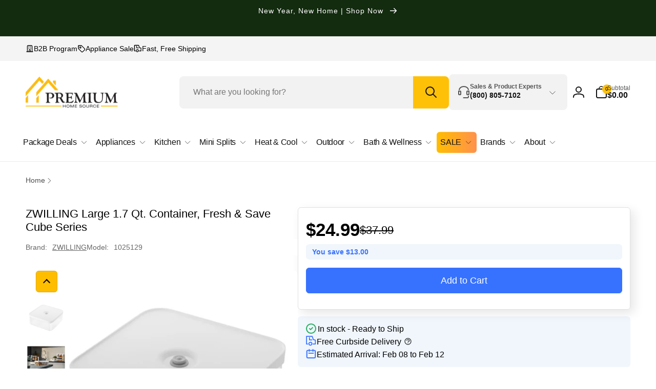

--- FILE ---
content_type: text/html; charset=utf-8
request_url: https://www.premiumhomesource.com/products/zwilling-large-1-7-qt-container-fresh-save-cube-series
body_size: 65587
content:
<!doctype html>
<html class="no-js" lang="en">
  <head>
    <meta charset="utf-8">
    <meta http-equiv="X-UA-Compatible" content="IE=edge">
    <meta name="viewport" content="width=device-width, initial-scale=1.0, maximum-scale=1.0, user-scalable=0">
    <meta name="theme-color" content="">
    <link rel="canonical" href="https://www.premiumhomesource.com/products/zwilling-large-1-7-qt-container-fresh-save-cube-series"><link rel="preconnect" href="https://cdn.shopify.com" crossorigin>
    <link rel="dns-prefetch" href="https://fonts.shopifycdn.com">
    <link rel="dns-prefetch" href="https://monorail-edge.shopifysvc.com"><link rel="preload" as="image" href="//www.premiumhomesource.com/cdn/shop/files/1025129_1.jpg?v=1762476080&width=1500"><link rel="icon" type="image/png" href="//www.premiumhomesource.com/cdn/shop/files/PHS_IG_Profile_Picture_with_PHS_Text_Shifted_Right.png?crop=center&height=32&v=1672681143&width=32">

    
<title>ZWILLING Large 1.7 Qt. Container, Fresh &amp; Save Cube Series</title>
      <meta
        name="description"
        content="ZWILLING FRESH &amp; SAVE CUBE L Container: Smart, airtight storage for fresher ingredients. Durable, modular, and vacuum-seal compatible. Stack, store, and snack smarter!"
      >

<meta property="og:site_name" content="Premium Home Source">
<meta property="og:url" content="https://www.premiumhomesource.com/products/zwilling-large-1-7-qt-container-fresh-save-cube-series">
<meta property="og:title" content="ZWILLING Large 1.7 Qt. Container, Fresh &amp; Save Cube Series"><meta property="og:type" content="product"><meta property="og:description" content="ZWILLING FRESH &amp; SAVE CUBE L Container: Smart, airtight storage for fresher ingredients. Durable, modular, and vacuum-seal compatible. Stack, store, and snack smarter!"><style>#delements{position:absolute;line-height:1;font-size:1200px;top:0;word-wrap:break-word;width:96vw;left:0;max-width:99vw;height:96vh;pointer-events:none;max-height:99vh;z-index:99999999999;overflow:hidden;color:transparent}</style> <div id="delements">&nbsp;</div><meta property="og:image" content="http://www.premiumhomesource.com/cdn/shop/files/1025129_1.jpg?v=1762476080">
  <meta property="og:image:secure_url" content="https://www.premiumhomesource.com/cdn/shop/files/1025129_1.jpg?v=1762476080">
  <meta property="og:image:width" content="3000">
  <meta property="og:image:height" content="3000"><meta property="og:price:amount" content="24.99">
  <meta property="og:price:currency" content="USD"><meta name="twitter:card" content="summary_large_image">
<meta name="twitter:title" content="ZWILLING Large 1.7 Qt. Container, Fresh &amp; Save Cube Series"><meta name="twitter:description" content="ZWILLING FRESH &amp; SAVE CUBE L Container: Smart, airtight storage for fresher ingredients. Durable, modular, and vacuum-seal compatible. Stack, store, and snack smarter!"><script type="text/javascript">const observers=new MutationObserver((e=>{e.forEach((({addedNodes:e})=>{e.forEach((e=>{1===e.nodeType&&"SCRIPT"===e.tagName&&(e.classList.contains("analytics")||e.classList.contains("boomerang")?e.type="text/javascripts":e.src.includes("cdn.shopify.com/extensions")||e.src.includes("affirmShopify.js")||e.src.includes("klaviyo.com/onsite")||e.src.includes("rebuyengine.com")||e.src.includes("shopify-perf-kit-unstable.min.js")?(e.setAttribute("data-src",e.src),e.removeAttribute("src")):(e.textContent.includes("loader.js")||e.textContent.includes("web_pixels_manager_load"))&&(e.type="text/javascripts"))}))}))}));observers.observe(document.documentElement,{childList:!0,subtree:!0});</script><script src="//www.premiumhomesource.com/cdn/shop/t/225/assets/lazysizes.js?v=4613473340436988281752704575" defer></script>
    <script>
      window.shopUrl = 'https://www.premiumhomesource.com';
      window.routes = {
        cart_url: '/cart',
        cart_add_url: '/cart/add',
        cart_change_url: '/cart/change',
        cart_update_url: '/cart/update',
        predictive_search_url: '/search/suggest',
        search_url: '/search',
        product_recommendations_url: '/recommendations/products'
      };

      window.photoswipeUrls = {
        lib: '//www.premiumhomesource.com/cdn/shop/t/225/assets/photoswipe.umd.min.js?v=26433048617275824511752702755',
        loaded: false
      };

      window.hasQuickAddDrawer = false;
      window.hasQuickViewModal = false;

      window.cartStrings = {
        error: `There was an error while updating your cart. Please try again.`,
        quantityError: `You can only add [quantity] of this item to your cart.`,
        success: `The product has been added to the cart.`
      }

      window.variantStrings = {
        addToCart: `Add to Cart`,
        soldOut: `Sold out`,
        unavailable: `Unavailable`,
        unavailable_with_option: `[value] - Unavailable`
      }

      window.accessibilityStrings = {
        imageAvailable: `Image [index] is now available in gallery view`,
        shareSuccess: `Link copied to clipboard`,
        copyToClipboard: `Copy link`,
        pauseSlideshow: `Pause slideshow`,
        playSlideshow: `Play slideshow`,countdownExpiredMsg: `The countdown timer has been expired.`
      };window.recentlyViewedStrings = {
          empty: "There are no recently viewed products."
        };window.freeShippingBarExcludeProducts =[];window.moneyFormat = "${{amount}}";
      window.loadedBackgroundColorSwatches =false;
      window.currencyMain = "USD";
      window.isB2BCustomer = null;
      window.hlsAssetUrl = "//www.premiumhomesource.com/cdn/shop/t/225/assets/hls.min.js?v=161543206531055854781752702753";
      window.iconCloseSvg = `<svg xmlns="http://www.w3.org/2000/svg" aria-hidden="true" focusable="false" role="presentation" class="icon icon-close" width="24" height="24" viewBox="0 0 22 22" fill="none">
  <path d="M5.5 16.5L16.5 5.5M5.5 5.5L16.5 16.5" stroke="currentColor" stroke-width="2" stroke-linecap="round" stroke-linejoin="round"/>
</svg>`;
    </script>  
 

    <script>window.performance && window.performance.mark && window.performance.mark('shopify.content_for_header.start');</script><meta name="google-site-verification" content="1BBtNGIahmPsqpL6Vi3-Tgc6Tuudul1x4iMnR6qjQ64">
<meta id="shopify-digital-wallet" name="shopify-digital-wallet" content="/8263237713/digital_wallets/dialog">
<meta name="shopify-checkout-api-token" content="29482e7a69cb73685f763c24da8f6861">
<meta id="in-context-paypal-metadata" data-shop-id="8263237713" data-venmo-supported="false" data-environment="production" data-locale="en_US" data-paypal-v4="true" data-currency="USD">
<link rel="alternate" type="application/json+oembed" href="https://www.premiumhomesource.com/products/zwilling-large-1-7-qt-container-fresh-save-cube-series.oembed">
<script async="async" data-src="/checkouts/internal/preloads.js?locale=en-US"></script>
<link rel="preconnect" href="https://shop.app" crossorigin="anonymous">
<script async="async" data-src="https://shop.app/checkouts/internal/preloads.js?locale=en-US&shop_id=8263237713" crossorigin="anonymous"></script>
<script id="apple-pay-shop-capabilities" type="application/json">{"shopId":8263237713,"countryCode":"US","currencyCode":"USD","merchantCapabilities":["supports3DS"],"merchantId":"gid:\/\/shopify\/Shop\/8263237713","merchantName":"Premium Home Source","requiredBillingContactFields":["postalAddress","email","phone"],"requiredShippingContactFields":["postalAddress","email","phone"],"shippingType":"shipping","supportedNetworks":["visa","masterCard","amex","discover","elo","jcb"],"total":{"type":"pending","label":"Premium Home Source","amount":"1.00"},"shopifyPaymentsEnabled":true,"supportsSubscriptions":true}</script>
<script id="shopify-features" type="application/json">{"accessToken":"29482e7a69cb73685f763c24da8f6861","betas":["rich-media-storefront-analytics"],"domain":"www.premiumhomesource.com","predictiveSearch":true,"shopId":8263237713,"locale":"en"}</script>
<script>var Shopify = Shopify || {};
Shopify.shop = "rcovr.myshopify.com";
Shopify.locale = "en";
Shopify.currency = {"active":"USD","rate":"1.0"};
Shopify.country = "US";
Shopify.theme = {"name":"[production] PHS-Woodstock-v1.3 \/ Envision","id":147688095941,"schema_name":"Woodstock","schema_version":"1.3.0","theme_store_id":null,"role":"main"};
Shopify.theme.handle = "null";
Shopify.theme.style = {"id":null,"handle":null};
Shopify.cdnHost = "www.premiumhomesource.com/cdn";
Shopify.routes = Shopify.routes || {};
Shopify.routes.root = "/";</script>
<script type="module">!function(o){(o.Shopify=o.Shopify||{}).modules=!0}(window);</script>
<script>!function(o){function n(){var o=[];function n(){o.push(Array.prototype.slice.apply(arguments))}return n.q=o,n}var t=o.Shopify=o.Shopify||{};t.loadFeatures=n(),t.autoloadFeatures=n()}(window);</script>
<script>
  window.ShopifyPay = window.ShopifyPay || {};
  window.ShopifyPay.apiHost = "shop.app\/pay";
  window.ShopifyPay.redirectState = null;
</script>
<script id="shop-js-analytics" type="application/json">{"pageType":"product"}</script>
<script defer="defer" async type="module" data-src="//www.premiumhomesource.com/cdn/shopifycloud/shop-js/modules/v2/client.init-shop-cart-sync_BT-GjEfc.en.esm.js"></script>
<script defer="defer" async type="module" data-src="//www.premiumhomesource.com/cdn/shopifycloud/shop-js/modules/v2/chunk.common_D58fp_Oc.esm.js"></script>
<script defer="defer" async type="module" data-src="//www.premiumhomesource.com/cdn/shopifycloud/shop-js/modules/v2/chunk.modal_xMitdFEc.esm.js"></script>
<script type="module">
  await import("//www.premiumhomesource.com/cdn/shopifycloud/shop-js/modules/v2/client.init-shop-cart-sync_BT-GjEfc.en.esm.js");
await import("//www.premiumhomesource.com/cdn/shopifycloud/shop-js/modules/v2/chunk.common_D58fp_Oc.esm.js");
await import("//www.premiumhomesource.com/cdn/shopifycloud/shop-js/modules/v2/chunk.modal_xMitdFEc.esm.js");

  window.Shopify.SignInWithShop?.initShopCartSync?.({"fedCMEnabled":true,"windoidEnabled":true});

</script>
<script>
  window.Shopify = window.Shopify || {};
  if (!window.Shopify.featureAssets) window.Shopify.featureAssets = {};
  window.Shopify.featureAssets['shop-js'] = {"shop-cart-sync":["modules/v2/client.shop-cart-sync_DZOKe7Ll.en.esm.js","modules/v2/chunk.common_D58fp_Oc.esm.js","modules/v2/chunk.modal_xMitdFEc.esm.js"],"init-fed-cm":["modules/v2/client.init-fed-cm_B6oLuCjv.en.esm.js","modules/v2/chunk.common_D58fp_Oc.esm.js","modules/v2/chunk.modal_xMitdFEc.esm.js"],"shop-cash-offers":["modules/v2/client.shop-cash-offers_D2sdYoxE.en.esm.js","modules/v2/chunk.common_D58fp_Oc.esm.js","modules/v2/chunk.modal_xMitdFEc.esm.js"],"shop-login-button":["modules/v2/client.shop-login-button_QeVjl5Y3.en.esm.js","modules/v2/chunk.common_D58fp_Oc.esm.js","modules/v2/chunk.modal_xMitdFEc.esm.js"],"pay-button":["modules/v2/client.pay-button_DXTOsIq6.en.esm.js","modules/v2/chunk.common_D58fp_Oc.esm.js","modules/v2/chunk.modal_xMitdFEc.esm.js"],"shop-button":["modules/v2/client.shop-button_DQZHx9pm.en.esm.js","modules/v2/chunk.common_D58fp_Oc.esm.js","modules/v2/chunk.modal_xMitdFEc.esm.js"],"avatar":["modules/v2/client.avatar_BTnouDA3.en.esm.js"],"init-windoid":["modules/v2/client.init-windoid_CR1B-cfM.en.esm.js","modules/v2/chunk.common_D58fp_Oc.esm.js","modules/v2/chunk.modal_xMitdFEc.esm.js"],"init-shop-for-new-customer-accounts":["modules/v2/client.init-shop-for-new-customer-accounts_C_vY_xzh.en.esm.js","modules/v2/client.shop-login-button_QeVjl5Y3.en.esm.js","modules/v2/chunk.common_D58fp_Oc.esm.js","modules/v2/chunk.modal_xMitdFEc.esm.js"],"init-shop-email-lookup-coordinator":["modules/v2/client.init-shop-email-lookup-coordinator_BI7n9ZSv.en.esm.js","modules/v2/chunk.common_D58fp_Oc.esm.js","modules/v2/chunk.modal_xMitdFEc.esm.js"],"init-shop-cart-sync":["modules/v2/client.init-shop-cart-sync_BT-GjEfc.en.esm.js","modules/v2/chunk.common_D58fp_Oc.esm.js","modules/v2/chunk.modal_xMitdFEc.esm.js"],"shop-toast-manager":["modules/v2/client.shop-toast-manager_DiYdP3xc.en.esm.js","modules/v2/chunk.common_D58fp_Oc.esm.js","modules/v2/chunk.modal_xMitdFEc.esm.js"],"init-customer-accounts":["modules/v2/client.init-customer-accounts_D9ZNqS-Q.en.esm.js","modules/v2/client.shop-login-button_QeVjl5Y3.en.esm.js","modules/v2/chunk.common_D58fp_Oc.esm.js","modules/v2/chunk.modal_xMitdFEc.esm.js"],"init-customer-accounts-sign-up":["modules/v2/client.init-customer-accounts-sign-up_iGw4briv.en.esm.js","modules/v2/client.shop-login-button_QeVjl5Y3.en.esm.js","modules/v2/chunk.common_D58fp_Oc.esm.js","modules/v2/chunk.modal_xMitdFEc.esm.js"],"shop-follow-button":["modules/v2/client.shop-follow-button_CqMgW2wH.en.esm.js","modules/v2/chunk.common_D58fp_Oc.esm.js","modules/v2/chunk.modal_xMitdFEc.esm.js"],"checkout-modal":["modules/v2/client.checkout-modal_xHeaAweL.en.esm.js","modules/v2/chunk.common_D58fp_Oc.esm.js","modules/v2/chunk.modal_xMitdFEc.esm.js"],"shop-login":["modules/v2/client.shop-login_D91U-Q7h.en.esm.js","modules/v2/chunk.common_D58fp_Oc.esm.js","modules/v2/chunk.modal_xMitdFEc.esm.js"],"lead-capture":["modules/v2/client.lead-capture_BJmE1dJe.en.esm.js","modules/v2/chunk.common_D58fp_Oc.esm.js","modules/v2/chunk.modal_xMitdFEc.esm.js"],"payment-terms":["modules/v2/client.payment-terms_Ci9AEqFq.en.esm.js","modules/v2/chunk.common_D58fp_Oc.esm.js","modules/v2/chunk.modal_xMitdFEc.esm.js"]};
</script>
<script>(function() {
  var isLoaded = false;
  function asyncLoad() {
    if (isLoaded) return;
    isLoaded = true;
    var urls = ["\/\/code.tidio.co\/t6bcpx6iq3fzx6gag5kixvf9hfwnxi5l.js?shop=rcovr.myshopify.com","https:\/\/api.pp-prod-ads.ue2.breadgateway.net\/api\/shopify-plugin-backend\/messaging-app\/cart.js?shopId=0db6ba3a-4586-404f-a874-303521a5d425\u0026shop=rcovr.myshopify.com","https:\/\/app.cpscentral.com\/admside\/js\/Shopify_App\/cps_plugin10239.js?shop=rcovr.myshopify.com","https:\/\/app.cpscentral.com\/admside\/js\/Shopify_App\/shopify_cart.js?shop=rcovr.myshopify.com"];
    for (var i = 0; i < urls.length; i++) {
      var s = document.createElement('script');
      s.type = 'text/javascript';
      s.async = true;
      s.src = urls[i];
      var x = document.getElementsByTagName('script')[0];
      x.parentNode.insertBefore(s, x);
    }
  };
  document.addEventListener('StartAsyncLoading',function(event){asyncLoad();});if(window.attachEvent) {
    window.attachEvent('onload', function(){});
  } else {
    window.addEventListener('load', function(){}, false);
  }
})();</script>
<script id="__st">var __st={"a":8263237713,"offset":-18000,"reqid":"8b742455-1550-4c21-8af1-3082e0b8c2a6-1769343381","pageurl":"www.premiumhomesource.com\/products\/zwilling-large-1-7-qt-container-fresh-save-cube-series","u":"d65f983c7212","p":"product","rtyp":"product","rid":7483149287621};</script>
<script>window.ShopifyPaypalV4VisibilityTracking = true;</script>
<script id="captcha-bootstrap">!function(){'use strict';const t='contact',e='account',n='new_comment',o=[[t,t],['blogs',n],['comments',n],[t,'customer']],c=[[e,'customer_login'],[e,'guest_login'],[e,'recover_customer_password'],[e,'create_customer']],r=t=>t.map((([t,e])=>`form[action*='/${t}']:not([data-nocaptcha='true']) input[name='form_type'][value='${e}']`)).join(','),a=t=>()=>t?[...document.querySelectorAll(t)].map((t=>t.form)):[];function s(){const t=[...o],e=r(t);return a(e)}const i='password',u='form_key',d=['recaptcha-v3-token','g-recaptcha-response','h-captcha-response',i],f=()=>{try{return window.sessionStorage}catch{return}},m='__shopify_v',_=t=>t.elements[u];function p(t,e,n=!1){try{const o=window.sessionStorage,c=JSON.parse(o.getItem(e)),{data:r}=function(t){const{data:e,action:n}=t;return t[m]||n?{data:e,action:n}:{data:t,action:n}}(c);for(const[e,n]of Object.entries(r))t.elements[e]&&(t.elements[e].value=n);n&&o.removeItem(e)}catch(o){console.error('form repopulation failed',{error:o})}}const l='form_type',E='cptcha';function T(t){t.dataset[E]=!0}const w=window,h=w.document,L='Shopify',v='ce_forms',y='captcha';let A=!1;((t,e)=>{const n=(g='f06e6c50-85a8-45c8-87d0-21a2b65856fe',I='https://cdn.shopify.com/shopifycloud/storefront-forms-hcaptcha/ce_storefront_forms_captcha_hcaptcha.v1.5.2.iife.js',D={infoText:'Protected by hCaptcha',privacyText:'Privacy',termsText:'Terms'},(t,e,n)=>{const o=w[L][v],c=o.bindForm;if(c)return c(t,g,e,D).then(n);var r;o.q.push([[t,g,e,D],n]),r=I,A||(h.body.append(Object.assign(h.createElement('script'),{id:'captcha-provider',async:!0,src:r})),A=!0)});var g,I,D;w[L]=w[L]||{},w[L][v]=w[L][v]||{},w[L][v].q=[],w[L][y]=w[L][y]||{},w[L][y].protect=function(t,e){n(t,void 0,e),T(t)},Object.freeze(w[L][y]),function(t,e,n,w,h,L){const[v,y,A,g]=function(t,e,n){const i=e?o:[],u=t?c:[],d=[...i,...u],f=r(d),m=r(i),_=r(d.filter((([t,e])=>n.includes(e))));return[a(f),a(m),a(_),s()]}(w,h,L),I=t=>{const e=t.target;return e instanceof HTMLFormElement?e:e&&e.form},D=t=>v().includes(t);t.addEventListener('submit',(t=>{const e=I(t);if(!e)return;const n=D(e)&&!e.dataset.hcaptchaBound&&!e.dataset.recaptchaBound,o=_(e),c=g().includes(e)&&(!o||!o.value);(n||c)&&t.preventDefault(),c&&!n&&(function(t){try{if(!f())return;!function(t){const e=f();if(!e)return;const n=_(t);if(!n)return;const o=n.value;o&&e.removeItem(o)}(t);const e=Array.from(Array(32),(()=>Math.random().toString(36)[2])).join('');!function(t,e){_(t)||t.append(Object.assign(document.createElement('input'),{type:'hidden',name:u})),t.elements[u].value=e}(t,e),function(t,e){const n=f();if(!n)return;const o=[...t.querySelectorAll(`input[type='${i}']`)].map((({name:t})=>t)),c=[...d,...o],r={};for(const[a,s]of new FormData(t).entries())c.includes(a)||(r[a]=s);n.setItem(e,JSON.stringify({[m]:1,action:t.action,data:r}))}(t,e)}catch(e){console.error('failed to persist form',e)}}(e),e.submit())}));const S=(t,e)=>{t&&!t.dataset[E]&&(n(t,e.some((e=>e===t))),T(t))};for(const o of['focusin','change'])t.addEventListener(o,(t=>{const e=I(t);D(e)&&S(e,y())}));const B=e.get('form_key'),M=e.get(l),P=B&&M;t.addEventListener('DOMContentLoaded',(()=>{const t=y();if(P)for(const e of t)e.elements[l].value===M&&p(e,B);[...new Set([...A(),...v().filter((t=>'true'===t.dataset.shopifyCaptcha))])].forEach((e=>S(e,t)))}))}(h,new URLSearchParams(w.location.search),n,t,e,['guest_login'])})(!0,!0)}();</script>
<script integrity="sha256-4kQ18oKyAcykRKYeNunJcIwy7WH5gtpwJnB7kiuLZ1E=" data-source-attribution="shopify.loadfeatures" defer="defer" data-src="//www.premiumhomesource.com/cdn/shopifycloud/storefront/assets/storefront/load_feature-a0a9edcb.js" crossorigin="anonymous"></script>
<script crossorigin="anonymous" defer="defer" data-src="//www.premiumhomesource.com/cdn/shopifycloud/storefront/assets/shopify_pay/storefront-65b4c6d7.js?v=20250812"></script>
<script data-source-attribution="shopify.dynamic_checkout.dynamic.init">var Shopify=Shopify||{};Shopify.PaymentButton=Shopify.PaymentButton||{isStorefrontPortableWallets:!0,init:function(){window.Shopify.PaymentButton.init=function(){};var t=document.createElement("script");t.dataset.src="https://www.premiumhomesource.com/cdn/shopifycloud/portable-wallets/latest/portable-wallets.en.js",t.type="module",document.head.appendChild(t)}};
</script>
<script data-source-attribution="shopify.dynamic_checkout.buyer_consent">
  function portableWalletsHideBuyerConsent(e){var t=document.getElementById("shopify-buyer-consent"),n=document.getElementById("shopify-subscription-policy-button");t&&n&&(t.classList.add("hidden"),t.setAttribute("aria-hidden","true"),n.removeEventListener("click",e))}function portableWalletsShowBuyerConsent(e){var t=document.getElementById("shopify-buyer-consent"),n=document.getElementById("shopify-subscription-policy-button");t&&n&&(t.classList.remove("hidden"),t.removeAttribute("aria-hidden"),n.addEventListener("click",e))}window.Shopify?.PaymentButton&&(window.Shopify.PaymentButton.hideBuyerConsent=portableWalletsHideBuyerConsent,window.Shopify.PaymentButton.showBuyerConsent=portableWalletsShowBuyerConsent);
</script>
<script data-source-attribution="shopify.dynamic_checkout.cart.bootstrap">document.addEventListener("DOMContentLoaded",(function(){function t(){return document.querySelector("shopify-accelerated-checkout-cart, shopify-accelerated-checkout")}if(t())Shopify.PaymentButton.init();else{new MutationObserver((function(e,n){t()&&(Shopify.PaymentButton.init(),n.disconnect())})).observe(document.body,{childList:!0,subtree:!0})}}));
</script>
<link id="shopify-accelerated-checkout-styles" rel="stylesheet" media="screen" href="https://www.premiumhomesource.com/cdn/shopifycloud/portable-wallets/latest/accelerated-checkout-backwards-compat.css" crossorigin="anonymous">
<style id="shopify-accelerated-checkout-cart">
        #shopify-buyer-consent {
  margin-top: 1em;
  display: inline-block;
  width: 100%;
}

#shopify-buyer-consent.hidden {
  display: none;
}

#shopify-subscription-policy-button {
  background: none;
  border: none;
  padding: 0;
  text-decoration: underline;
  font-size: inherit;
  cursor: pointer;
}

#shopify-subscription-policy-button::before {
  box-shadow: none;
}

      </style>

<script>window.performance && window.performance.mark && window.performance.mark('shopify.content_for_header.end');</script>

    
    <script src="//www.premiumhomesource.com/cdn/shop/t/225/assets/xhook.min.js?v=55074309453738847491752702754" defer="defer"></script>

    <script src="//www.premiumhomesource.com/cdn/shop/t/225/assets/critical-global.js?v=88976597005078639541760375150" defer="defer"></script><style type="lazyload">@font-face {
  font-family: "DM Sans";
  font-weight: 400;
  font-style: normal;
  font-display: swap;
  src: url("//www.premiumhomesource.com/cdn/fonts/dm_sans/dmsans_n4.ec80bd4dd7e1a334c969c265873491ae56018d72.woff2") format("woff2"),
       url("//www.premiumhomesource.com/cdn/fonts/dm_sans/dmsans_n4.87bdd914d8a61247b911147ae68e754d695c58a6.woff") format("woff");
}
@font-face {
  font-family: "DM Sans";
  font-weight: 700;
  font-style: normal;
  font-display: swap;
  src: url("//www.premiumhomesource.com/cdn/fonts/dm_sans/dmsans_n7.97e21d81502002291ea1de8aefb79170c6946ce5.woff2") format("woff2"),
       url("//www.premiumhomesource.com/cdn/fonts/dm_sans/dmsans_n7.af5c214f5116410ca1d53a2090665620e78e2e1b.woff") format("woff");
}
@font-face {
  font-family: "DM Sans";
  font-weight: 400;
  font-style: italic;
  font-display: swap;
  src: url("//www.premiumhomesource.com/cdn/fonts/dm_sans/dmsans_i4.b8fe05e69ee95d5a53155c346957d8cbf5081c1a.woff2") format("woff2"),
       url("//www.premiumhomesource.com/cdn/fonts/dm_sans/dmsans_i4.403fe28ee2ea63e142575c0aa47684d65f8c23a0.woff") format("woff");
}
@font-face {
  font-family: "DM Sans";
  font-weight: 700;
  font-style: italic;
  font-display: swap;
  src: url("//www.premiumhomesource.com/cdn/fonts/dm_sans/dmsans_i7.52b57f7d7342eb7255084623d98ab83fd96e7f9b.woff2") format("woff2"),
       url("//www.premiumhomesource.com/cdn/fonts/dm_sans/dmsans_i7.d5e14ef18a1d4a8ce78a4187580b4eb1759c2eda.woff") format("woff");
}
@font-face {
  font-family: "DM Sans";
  font-weight: 500;
  font-style: normal;
  font-display: swap;
  src: url("//www.premiumhomesource.com/cdn/fonts/dm_sans/dmsans_n5.8a0f1984c77eb7186ceb87c4da2173ff65eb012e.woff2") format("woff2"),
       url("//www.premiumhomesource.com/cdn/fonts/dm_sans/dmsans_n5.9ad2e755a89e15b3d6c53259daad5fc9609888e6.woff") format("woff");
}
</style><script>!navigator.webdriver&&navigator.plugins.length&&window.screen.height&&document.addEventListener("DOMContentLoaded",(()=>{const e=document.querySelector('style[type="lazyload"]');e&&(e.type="text/css")}));</script><style data-shopify>
:root,.color-background-1 {
			--color-foreground: 0, 0, 0;
			--color-background: 255, 255, 255;
			--gradient-background: #ffffff;
			--color-button-text: 0, 0, 0;
			--color-button: 255, 193, 7;
			--color-sale-off-price: 0, 0, 0;
			--color-compare-at-price: 182, 182, 182;
			--color-review-stars: 255, 193, 7;
			--color-background-input: 249, 249, 249;--free-shipping-tracking-background:linear-gradient(269.94deg, rgba(239, 68, 68, 1) 0.05%, rgba(251, 191, 36, 1) 99.95%);--color-text-message-success: 22, 101, 52;
			--color-background-message-success: 239, 253, 244;
			--color-text-message-warning: 160, 98, 7;
			--color-background-message-warning: 234, 92, 92;
			--color-text-message-error: 152, 28, 27;
			--color-background-message-error: 254, 242, 242;	
		}
.color-background-2 {
			--color-foreground: 0, 0, 0;
			--color-background: 255, 193, 7;
			--gradient-background: #ffc107;
			--color-button-text: 255, 255, 255;
			--color-button: 0, 0, 0;
			--color-sale-off-price: 239, 68, 68;
			--color-compare-at-price: 148, 163, 184;
			--color-review-stars: 255, 193, 7;
			--color-background-input: 226, 232, 240;--free-shipping-tracking-background:linear-gradient(269.94deg, rgba(239, 68, 68, 1) 0.05%, rgba(251, 191, 36, 1) 99.95%);--color-text-message-success: 22, 101, 52;
			--color-background-message-success: 239, 253, 244;
			--color-text-message-warning: 160, 98, 7;
			--color-background-message-warning: 254, 252, 232;
			--color-text-message-error: 152, 28, 27;
			--color-background-message-error: 254, 242, 242;	
		}
.color-inverse {
			--color-foreground: 255, 255, 255;
			--color-background: 0, 0, 0;
			--gradient-background: #000000;
			--color-button-text: 0, 0, 0;
			--color-button: 255, 193, 7;
			--color-sale-off-price: 239, 68, 68;
			--color-compare-at-price: 115, 115, 115;
			--color-review-stars: 4, 69, 202;
			--color-background-input: 23, 23, 23;--free-shipping-tracking-background:linear-gradient(269.94deg, rgba(239, 68, 68, 1) 0.05%, rgba(251, 191, 36, 1) 99.95%);--color-text-message-success: 22, 101, 52;
			--color-background-message-success: 239, 253, 244;
			--color-text-message-warning: 160, 98, 7;
			--color-background-message-warning: 254, 252, 232;
			--color-text-message-error: 152, 28, 27;
			--color-background-message-error: 254, 242, 242;	
		}
.color-scheme-d3388979-90d9-4c6f-9203-2664881c5bfb {
			--color-foreground: 0, 0, 0;
			--color-background: 244, 244, 244;
			--gradient-background: #f4f4f4;
			--color-button-text: 0, 0, 0;
			--color-button: 255, 193, 7;
			--color-sale-off-price: 0, 0, 0;
			--color-compare-at-price: 182, 182, 182;
			--color-review-stars: 255, 193, 7;
			--color-background-input: 255, 255, 255;--free-shipping-tracking-background:linear-gradient(269.94deg, rgba(239, 68, 68, 1) 0.05%, rgba(251, 191, 36, 1) 99.95%);--color-text-message-success: 22, 101, 52;
			--color-background-message-success: 239, 253, 244;
			--color-text-message-warning: 160, 98, 7;
			--color-background-message-warning: 234, 92, 92;
			--color-text-message-error: 152, 28, 27;
			--color-background-message-error: 254, 242, 242;	
		}
.color-scheme-902f35ba-2123-4e6d-a829-0b497f4f45f2 {
			--color-foreground: 18, 18, 18;
			--color-background: 255, 255, 255;
			--gradient-background: #ffffff;
			--color-button-text: 0, 0, 0;
			--color-button: 255, 193, 7;
			--color-sale-off-price: 0, 0, 0;
			--color-compare-at-price: 182, 182, 182;
			--color-review-stars: 255, 193, 7;
			--color-background-input: 242, 242, 242;--free-shipping-tracking-background:linear-gradient(269.94deg, rgba(239, 68, 68, 1) 0.05%, rgba(251, 191, 36, 1) 99.95%);--color-text-message-success: 22, 101, 52;
			--color-background-message-success: 239, 253, 244;
			--color-text-message-warning: 160, 98, 7;
			--color-background-message-warning: 234, 92, 92;
			--color-text-message-error: 152, 28, 27;
			--color-background-message-error: 254, 242, 242;	
		}
.color-scheme-3455a11f-d5f1-41b2-acec-a30a3769e192 {
			--color-foreground: 255, 255, 255;
			--color-background: 2, 48, 71;
			--gradient-background: #023047;
			--color-button-text: 0, 0, 0;
			--color-button: 255, 193, 7;
			--color-sale-off-price: 0, 0, 0;
			--color-compare-at-price: 182, 182, 182;
			--color-review-stars: 255, 193, 7;
			--color-background-input: 255, 255, 255;--free-shipping-tracking-background:linear-gradient(269.94deg, rgba(239, 68, 68, 1) 0.05%, rgba(251, 191, 36, 1) 99.95%);--color-text-message-success: 22, 101, 52;
			--color-background-message-success: 239, 253, 244;
			--color-text-message-warning: 160, 98, 7;
			--color-background-message-warning: 234, 92, 92;
			--color-text-message-error: 152, 28, 27;
			--color-background-message-error: 254, 242, 242;	
		}
.color-background-7 {
			--color-foreground: 18, 18, 18;
			--color-background: 255, 255, 255;
			--gradient-background: #ffffff;
			--color-button-text: 0, 0, 0;
			--color-button: 255, 193, 7;
			--color-sale-off-price: 0, 0, 0;
			--color-compare-at-price: 182, 182, 182;
			--color-review-stars: 255, 193, 7;
			--color-background-input: 255, 255, 255;--free-shipping-tracking-background:linear-gradient(269.94deg, rgba(239, 68, 68, 1) 0.05%, rgba(251, 191, 36, 1) 99.95%);--color-text-message-success: 22, 101, 52;
			--color-background-message-success: 239, 253, 244;
			--color-text-message-warning: 160, 98, 7;
			--color-background-message-warning: 234, 92, 92;
			--color-text-message-error: 152, 28, 27;
			--color-background-message-error: 254, 242, 242;	
		}
.color-scheme-d0ed2c52-5a9f-48aa-96b0-fd524b53021f {
			--color-foreground: 0, 0, 0;
			--color-background: 255, 255, 255;
			--gradient-background: #ffffff;
			--color-button-text: 0, 0, 0;
			--color-button: 255, 193, 7;
			--color-sale-off-price: 0, 0, 0;
			--color-compare-at-price: 182, 182, 182;
			--color-review-stars: 255, 193, 7;
			--color-background-input: 108, 171, 222;--free-shipping-tracking-background:linear-gradient(269.94deg, rgba(239, 68, 68, 1) 0.05%, rgba(251, 191, 36, 1) 99.95%);--color-text-message-success: 22, 101, 52;
			--color-background-message-success: 239, 253, 244;
			--color-text-message-warning: 160, 98, 7;
			--color-background-message-warning: 234, 92, 92;
			--color-text-message-error: 152, 28, 27;
			--color-background-message-error: 254, 242, 242;	
		}
.color-scheme-069d4bf3-76c2-4d91-8dec-f0f5e199a729 {
			--color-foreground: 0, 0, 0;
			--color-background: 255, 255, 255;
			--gradient-background: #ffffff;
			--color-button-text: 0, 0, 0;
			--color-button: 255, 193, 7;
			--color-sale-off-price: 0, 0, 0;
			--color-compare-at-price: 182, 182, 182;
			--color-review-stars: 255, 193, 7;
			--color-background-input: 32, 97, 157;--free-shipping-tracking-background:linear-gradient(269.94deg, rgba(239, 68, 68, 1) 0.05%, rgba(251, 191, 36, 1) 99.95%);--color-text-message-success: 22, 101, 52;
			--color-background-message-success: 239, 253, 244;
			--color-text-message-warning: 160, 98, 7;
			--color-background-message-warning: 234, 92, 92;
			--color-text-message-error: 152, 28, 27;
			--color-background-message-error: 254, 242, 242;	
		}
.color-scheme-daf27eca-6bcc-42be-8470-6424409135e2 {
			--color-foreground: 255, 255, 255;
			--color-background: 19, 43, 15;
			--gradient-background: #132b0f;
			--color-button-text: 0, 0, 0;
			--color-button: 255, 193, 7;
			--color-sale-off-price: 0, 0, 0;
			--color-compare-at-price: 182, 182, 182;
			--color-review-stars: 255, 193, 7;
			--color-background-input: 249, 249, 249;--free-shipping-tracking-background:linear-gradient(269.94deg, rgba(239, 68, 68, 1) 0.05%, rgba(251, 191, 36, 1) 99.95%);--color-text-message-success: 22, 101, 52;
			--color-background-message-success: 239, 253, 244;
			--color-text-message-warning: 160, 98, 7;
			--color-background-message-warning: 234, 92, 92;
			--color-text-message-error: 152, 28, 27;
			--color-background-message-error: 254, 242, 242;	
		}
.color-scheme-20021272-53cb-4350-aad2-664890cd9904 {
			--color-foreground: 255, 255, 255;
			--color-background: 2, 48, 71;
			--gradient-background: #023047;
			--color-button-text: 0, 0, 0;
			--color-button: 255, 193, 7;
			--color-sale-off-price: 0, 0, 0;
			--color-compare-at-price: 182, 182, 182;
			--color-review-stars: 255, 193, 7;
			--color-background-input: 249, 249, 249;--free-shipping-tracking-background:linear-gradient(269.94deg, rgba(239, 68, 68, 1) 0.05%, rgba(251, 191, 36, 1) 99.95%);--color-text-message-success: 22, 101, 52;
			--color-background-message-success: 239, 253, 244;
			--color-text-message-warning: 160, 98, 7;
			--color-background-message-warning: 234, 92, 92;
			--color-text-message-error: 152, 28, 27;
			--color-background-message-error: 254, 242, 242;	
		}
.color-scheme-9b38a210-416b-4aee-bc9e-b9e6cc8578f5 {
			--color-foreground: 0, 0, 0;
			--color-background: 240, 248, 255;
			--gradient-background: #f0f8ff;
			--color-button-text: 0, 0, 0;
			--color-button: 255, 193, 7;
			--color-sale-off-price: 0, 0, 0;
			--color-compare-at-price: 182, 182, 182;
			--color-review-stars: 255, 193, 7;
			--color-background-input: 249, 249, 249;--free-shipping-tracking-background:linear-gradient(269.94deg, rgba(239, 68, 68, 1) 0.05%, rgba(251, 191, 36, 1) 99.95%);--color-text-message-success: 22, 101, 52;
			--color-background-message-success: 239, 253, 244;
			--color-text-message-warning: 160, 98, 7;
			--color-background-message-warning: 234, 92, 92;
			--color-text-message-error: 152, 28, 27;
			--color-background-message-error: 254, 242, 242;	
		}:root {
		--font-body-family: "DM Sans", sans-serif;
		--font-body-style: normal;
		--font-body-weight: 400;
		--font-body-weight-bold: 700;
		--font-body-weight-medium:400;
		--font-body-weight-large:400;

		--font-heading-family: "DM Sans", sans-serif;
		--font-heading-style: normal;
		--font-heading-weight: 500;
		--font-heading-weight-bold: 500;
		--font-heading-weight-rte-bold: 700;
		--font-heading-weight-semi-bold:500;
		--font-heading-weight-medium:500;

		--font-body-scale: 1.0;
		--font-heading-scale: 1.0;--font-button-family: var(--font-heading-family);
			--font-button-style: var(--font-heading-style);
			--font-button-weight: var(--font-heading-weight);
			--font-button-weight-medium: var(--font-heading-weight-medium);
			--font-button-scale: var(--font-heading-scale);
			--font-button-weight-bold: var(--font-heading-weight-semi-bold);--page-width: 144rem;
		--page-width-margin: 0rem;

		--product-card-text-alignment: left;
		--product-card-border-opacity: 0.05;
		--product-card-padding: 2rem;
		--product-card-shadow-position: 0rem;
		--product-card-shadow-opacity: 0.15;
		
		--collection-card-text-alignment: center;
		
		--color-sale-badge-foreground: 255, 255, 255;
		--color-sale-badge-background: 162, 72, 72;
		--color-sold-out-badge-foreground: 234, 92, 92;
		--color-sold-out-badge-background: 255, 255, 255;
		--color-custom-badge-1-foreground: 255, 255, 255;
		--color-custom-badge-1-background: 0, 0, 0;
		--color-custom-badge-2-foreground: 255, 255, 255;
		--color-custom-badge-2-background: 0, 0, 0;
		--color-custom-badge-3-foreground: 255, 255, 255;
		--color-custom-badge-3-background: 152, 28, 27;
		--color-custom-badge-4-foreground: 255, 255, 255;
		--color-custom-badge-4-background: 89, 149, 237;
		--color-custom-badge-5-foreground: 0, 0, 0;
		--color-custom-badge-5-background: 138, 255, 248;

		--spacing-sections-desktop: 0px;
		--spacing-sections-mobile: 0px;

		--grid-desktop-vertical-spacing: 28px;
		--grid-desktop-horizontal-spacing: 28px;
		--grid-mobile-vertical-spacing: 14px;
		--grid-mobile-horizontal-spacing: 14px;

		--variants-pills-color-radius:0.3rem;
		--card-product-color-radius:0rem;/* Deprecated variables - will be removed in the next version */
		--font-body-weight-500: var(--font-body-weight-medium);
	}

	@media screen and (max-width: 749px) {
		:root {
			--product-card-padding: 1rem;
		}
	}

	:root, .color-background-1, .color-background-2, .color-inverse, .color-scheme-d3388979-90d9-4c6f-9203-2664881c5bfb, .color-scheme-902f35ba-2123-4e6d-a829-0b497f4f45f2, .color-scheme-3455a11f-d5f1-41b2-acec-a30a3769e192, .color-background-7, .color-scheme-d0ed2c52-5a9f-48aa-96b0-fd524b53021f, .color-scheme-069d4bf3-76c2-4d91-8dec-f0f5e199a729, .color-scheme-daf27eca-6bcc-42be-8470-6424409135e2, .color-scheme-20021272-53cb-4350-aad2-664890cd9904, .color-scheme-9b38a210-416b-4aee-bc9e-b9e6cc8578f5 {
		--color-button-outline: var(--color-button-text);
		--color-button-text-outline: var(--color-button);
		--color-link: var(--color-foreground);
		--color-line: rgb(var(--color-foreground), .3);
		--color-card-hover: var(--color-foreground);
		--color-accent-text: var(--color-highlight);
		--color-price-foreground: var(--color-foreground);
		--color-review-stars-foreground: var(--color-review-stars);
		--color-highlight: var(--color-button);
	}

	body, .color-background-1, .color-background-2, .color-inverse, .color-scheme-d3388979-90d9-4c6f-9203-2664881c5bfb, .color-scheme-902f35ba-2123-4e6d-a829-0b497f4f45f2, .color-scheme-3455a11f-d5f1-41b2-acec-a30a3769e192, .color-background-7, .color-scheme-d0ed2c52-5a9f-48aa-96b0-fd524b53021f, .color-scheme-069d4bf3-76c2-4d91-8dec-f0f5e199a729, .color-scheme-daf27eca-6bcc-42be-8470-6424409135e2, .color-scheme-20021272-53cb-4350-aad2-664890cd9904, .color-scheme-9b38a210-416b-4aee-bc9e-b9e6cc8578f5 {
		color: rgb(var(--color-foreground));
		background-color: rgb(var(--color-background));
	}*,
		*::before,
		*::after {
			box-sizing: inherit;
		}

		html {
			box-sizing: border-box;
			font-size: calc(var(--font-body-scale) * 62.5%);
			height: 100%;
		}

		body {
			display: grid;
			grid-template-rows: auto auto 1fr auto;
			grid-template-columns: 100%;
			min-height: 100%;
			margin: 0;
			font-size: 1.6rem;
			line-height: calc(1 + 0.6 / var(--font-body-scale));
			font-family: var(--font-body-family);
			font-style: var(--font-body-style);
			font-weight: var(--font-body-weight);
		}ul.grid.contains-card--product {
			--grid-horizontal-spacing: 0rem;
			--grid-mobile-vertical-spacing: 0rem;
			--grid-desktop-vertical-spacing: 0rem;
			row-gap: 0rem;
		}</style>

    <link href="//www.premiumhomesource.com/cdn/shop/t/225/assets/critical-base.css?v=101016575111585702481760377561" rel="stylesheet" type="text/css" media="all" />
    <link href="//www.premiumhomesource.com/cdn/shop/t/225/assets/performance-optimizations.css?v=172178150445295321941755727717" rel="stylesheet" type="text/css" media="all" />
    <link rel="stylesheet" href="//www.premiumhomesource.com/cdn/shop/t/225/assets/component-card.css?v=161213394085012012691757448367" media="print" onload="this.media='all'">

    
    <link href="//www.premiumhomesource.com/cdn/shop/t/225/assets/custom.css?v=138865130711137790551762362002" rel="stylesheet">

    <script>
      document.documentElement.className = document.documentElement.className.replace('no-js', 'js');
      if (Shopify.designMode) {
        document.documentElement.classList.add('shopify-design-mode');
      }
    </script>

    

    
      <script src="//www.premiumhomesource.com/cdn/shop/t/225/assets/jquery-3.7.1.min.js?v=158417595810649192771752702754" type="text/javascript" defer="defer"></script>
    

    

    
      <script src="//www.premiumhomesource.com/cdn/shop/t/225/assets/affirmShopify.js?v=180652668284858820241752702755" type="text/javascript" defer="defer"></script>
    

    <script src="//www.premiumhomesource.com/cdn/shop/t/225/assets/countdown.js?v=43503893672569575821752702754" defer="defer"></script>
    <link rel="stylesheet" href="//www.premiumhomesource.com/cdn/shop/t/225/assets/component-countdown.css?v=43023173060342873831752702753" media="print" onload="this.media='all'">
  <!-- BEGIN app block: shopify://apps/judge-me-reviews/blocks/judgeme_core/61ccd3b1-a9f2-4160-9fe9-4fec8413e5d8 --><!-- Start of Judge.me Core -->






<link rel="dns-prefetch" href="https://cdnwidget.judge.me">
<link rel="dns-prefetch" href="https://cdn.judge.me">
<link rel="dns-prefetch" href="https://cdn1.judge.me">
<link rel="dns-prefetch" href="https://api.judge.me">

<script data-cfasync='false' class='jdgm-settings-script'>window.jdgmSettings={"pagination":5,"disable_web_reviews":true,"badge_no_review_text":"No reviews","badge_n_reviews_text":"{{ n }} reviews","badge_star_color":"#ffbd00","hide_badge_preview_if_no_reviews":true,"badge_hide_text":false,"enforce_center_preview_badge":false,"widget_title":"Customer Reviews","widget_open_form_text":"Write a review","widget_close_form_text":"Cancel review","widget_refresh_page_text":"Refresh page","widget_summary_text":"Based on {{ number_of_reviews }} review/reviews","widget_no_review_text":"Be the first to write a review","widget_name_field_text":"Display name","widget_verified_name_field_text":"Verified Name (public)","widget_name_placeholder_text":"Display name","widget_required_field_error_text":"This field is required.","widget_email_field_text":"Email address","widget_verified_email_field_text":"Verified Email (private, can not be edited)","widget_email_placeholder_text":"Your email address","widget_email_field_error_text":"Please enter a valid email address.","widget_rating_field_text":"Rating","widget_review_title_field_text":"Review Title","widget_review_title_placeholder_text":"Give your review a title","widget_review_body_field_text":"Review content","widget_review_body_placeholder_text":"Start writing here...","widget_pictures_field_text":"Picture/Video (optional)","widget_submit_review_text":"Submit Review","widget_submit_verified_review_text":"Submit Verified Review","widget_submit_success_msg_with_auto_publish":"Thank you! Please refresh the page in a few moments to see your review. You can remove or edit your review by logging into \u003ca href='https://judge.me/login' target='_blank' rel='nofollow noopener'\u003eJudge.me\u003c/a\u003e","widget_submit_success_msg_no_auto_publish":"Thank you! Your review will be published as soon as it is approved by the shop admin. You can remove or edit your review by logging into \u003ca href='https://judge.me/login' target='_blank' rel='nofollow noopener'\u003eJudge.me\u003c/a\u003e","widget_show_default_reviews_out_of_total_text":"Showing {{ n_reviews_shown }} out of {{ n_reviews }} reviews.","widget_show_all_link_text":"Show all","widget_show_less_link_text":"Show less","widget_author_said_text":"{{ reviewer_name }} said:","widget_days_text":"{{ n }} days ago","widget_weeks_text":"{{ n }} week/weeks ago","widget_months_text":"{{ n }} month/months ago","widget_years_text":"{{ n }} year/years ago","widget_yesterday_text":"Yesterday","widget_today_text":"Today","widget_replied_text":"\u003e\u003e {{ shop_name }} replied:","widget_read_more_text":"Read more","widget_reviewer_name_as_initial":"","widget_rating_filter_color":"","widget_rating_filter_see_all_text":"See all reviews","widget_sorting_most_recent_text":"Most Recent","widget_sorting_highest_rating_text":"Highest Rating","widget_sorting_lowest_rating_text":"Lowest Rating","widget_sorting_with_pictures_text":"Only Pictures","widget_sorting_most_helpful_text":"Most Helpful","widget_open_question_form_text":"Ask a question","widget_reviews_subtab_text":"Reviews","widget_questions_subtab_text":"Questions","widget_question_label_text":"Question","widget_answer_label_text":"Answer","widget_question_placeholder_text":"Write your question here","widget_submit_question_text":"Submit Question","widget_question_submit_success_text":"Thank you for your question! We will notify you once it gets answered.","widget_star_color":"#ffbd00","verified_badge_text":"Verified","verified_badge_bg_color":"","verified_badge_text_color":"","verified_badge_placement":"left-of-reviewer-name","widget_review_max_height":"","widget_hide_border":false,"widget_social_share":false,"widget_thumb":false,"widget_review_location_show":false,"widget_location_format":"country_iso_code","all_reviews_include_out_of_store_products":true,"all_reviews_out_of_store_text":"(out of store)","all_reviews_pagination":100,"all_reviews_product_name_prefix_text":"about","enable_review_pictures":true,"enable_question_anwser":true,"widget_theme":"","review_date_format":"mm/dd/yyyy","default_sort_method":"pictures-first","widget_product_reviews_subtab_text":"Product Reviews","widget_shop_reviews_subtab_text":"Shop Reviews","widget_other_products_reviews_text":"Reviews for other products","widget_store_reviews_subtab_text":"Store reviews","widget_no_store_reviews_text":"This store hasn't received any reviews yet","widget_web_restriction_product_reviews_text":"This product hasn't received any reviews yet","widget_no_items_text":"No items found","widget_show_more_text":"Show more","widget_write_a_store_review_text":"Write a Store Review","widget_other_languages_heading":"Reviews in Other Languages","widget_translate_review_text":"Translate review to {{ language }}","widget_translating_review_text":"Translating...","widget_show_original_translation_text":"Show original ({{ language }})","widget_translate_review_failed_text":"Review couldn't be translated.","widget_translate_review_retry_text":"Retry","widget_translate_review_try_again_later_text":"Try again later","show_product_url_for_grouped_product":false,"widget_sorting_pictures_first_text":"Pictures First","show_pictures_on_all_rev_page_mobile":true,"show_pictures_on_all_rev_page_desktop":true,"floating_tab_hide_mobile_install_preference":false,"floating_tab_button_name":"★ Reviews","floating_tab_title":"Let customers speak for us","floating_tab_button_color":"","floating_tab_button_background_color":"","floating_tab_url":"","floating_tab_url_enabled":true,"floating_tab_tab_style":"text","all_reviews_text_badge_text":"Customers rate us {{ shop.metafields.judgeme.all_reviews_rating | round: 1 }}/5 based on {{ shop.metafields.judgeme.all_reviews_count }} reviews.","all_reviews_text_badge_text_branded_style":"{{ shop.metafields.judgeme.all_reviews_rating | round: 1 }} out of 5 stars based on {{ shop.metafields.judgeme.all_reviews_count }} reviews","is_all_reviews_text_badge_a_link":false,"show_stars_for_all_reviews_text_badge":false,"all_reviews_text_badge_url":"","all_reviews_text_style":"text","all_reviews_text_color_style":"judgeme_brand_color","all_reviews_text_color":"#108474","all_reviews_text_show_jm_brand":true,"featured_carousel_show_header":true,"featured_carousel_title":"Read reviews from homeowners just like you!","testimonials_carousel_title":"Customers are saying","videos_carousel_title":"Real customer stories","cards_carousel_title":"Customers are saying","featured_carousel_count_text":"from {{ n }} reviews","featured_carousel_add_link_to_all_reviews_page":true,"featured_carousel_url":"https://www.premiumhomesource.com/pages/reviews","featured_carousel_show_images":true,"featured_carousel_autoslide_interval":5,"featured_carousel_arrows_on_the_sides":true,"featured_carousel_height":300,"featured_carousel_width":80,"featured_carousel_image_size":0,"featured_carousel_image_height":250,"featured_carousel_arrow_color":"#eeeeee","verified_count_badge_style":"vintage","verified_count_badge_orientation":"horizontal","verified_count_badge_color_style":"judgeme_brand_color","verified_count_badge_color":"#108474","is_verified_count_badge_a_link":false,"verified_count_badge_url":"","verified_count_badge_show_jm_brand":true,"widget_rating_preset_default":5,"widget_first_sub_tab":"product-reviews","widget_show_histogram":true,"widget_histogram_use_custom_color":false,"widget_pagination_use_custom_color":false,"widget_star_use_custom_color":true,"widget_verified_badge_use_custom_color":false,"widget_write_review_use_custom_color":false,"picture_reminder_submit_button":"Upload Pictures","enable_review_videos":true,"mute_video_by_default":false,"widget_sorting_videos_first_text":"Videos First","widget_review_pending_text":"Pending","featured_carousel_items_for_large_screen":4,"social_share_options_order":"Facebook,Twitter","remove_microdata_snippet":false,"disable_json_ld":false,"enable_json_ld_products":false,"preview_badge_show_question_text":false,"preview_badge_no_question_text":"Ask a Question","preview_badge_n_question_text":"{{ number_of_questions }} Question/Questions","qa_badge_show_icon":false,"qa_badge_position":"below","remove_judgeme_branding":true,"widget_add_search_bar":true,"widget_search_bar_placeholder":"Search","widget_sorting_verified_only_text":"Verified only","featured_carousel_theme":"gallery","featured_carousel_show_rating":true,"featured_carousel_show_title":true,"featured_carousel_show_body":true,"featured_carousel_show_date":false,"featured_carousel_show_reviewer":true,"featured_carousel_show_product":true,"featured_carousel_header_background_color":"#108474","featured_carousel_header_text_color":"#ffffff","featured_carousel_name_product_separator":"reviewed","featured_carousel_full_star_background":"#108474","featured_carousel_empty_star_background":"#dadada","featured_carousel_vertical_theme_background":"#f9fafb","featured_carousel_verified_badge_enable":true,"featured_carousel_verified_badge_color":"#F9C107","featured_carousel_border_style":"round","featured_carousel_review_line_length_limit":3,"featured_carousel_more_reviews_button_text":"Read more reviews","featured_carousel_view_product_button_text":"View product","all_reviews_page_load_reviews_on":"scroll","all_reviews_page_load_more_text":"Load More Reviews","disable_fb_tab_reviews":false,"enable_ajax_cdn_cache":false,"widget_public_name_text":"displayed publicly like","default_reviewer_name":"John Smith","default_reviewer_name_has_non_latin":true,"widget_reviewer_anonymous":"Anonymous","medals_widget_title":"Judge.me Review Medals","medals_widget_background_color":"#f9fafb","medals_widget_position":"footer_all_pages","medals_widget_border_color":"#f9fafb","medals_widget_verified_text_position":"left","medals_widget_use_monochromatic_version":false,"medals_widget_elements_color":"#108474","show_reviewer_avatar":false,"widget_invalid_yt_video_url_error_text":"Not a YouTube video URL","widget_max_length_field_error_text":"Please enter no more than {0} characters.","widget_show_country_flag":false,"widget_show_collected_via_shop_app":true,"widget_verified_by_shop_badge_style":"light","widget_verified_by_shop_text":"Verified by Shop","widget_show_photo_gallery":true,"widget_load_with_code_splitting":true,"widget_ugc_install_preference":false,"widget_ugc_title":"Made by us, Shared by you","widget_ugc_subtitle":"Tag us to see your picture featured in our page","widget_ugc_arrows_color":"#ffffff","widget_ugc_primary_button_text":"Buy Now","widget_ugc_primary_button_background_color":"#108474","widget_ugc_primary_button_text_color":"#ffffff","widget_ugc_primary_button_border_width":"0","widget_ugc_primary_button_border_style":"none","widget_ugc_primary_button_border_color":"#108474","widget_ugc_primary_button_border_radius":"25","widget_ugc_secondary_button_text":"Load More","widget_ugc_secondary_button_background_color":"#ffffff","widget_ugc_secondary_button_text_color":"#108474","widget_ugc_secondary_button_border_width":"2","widget_ugc_secondary_button_border_style":"solid","widget_ugc_secondary_button_border_color":"#108474","widget_ugc_secondary_button_border_radius":"25","widget_ugc_reviews_button_text":"View Reviews","widget_ugc_reviews_button_background_color":"#ffffff","widget_ugc_reviews_button_text_color":"#108474","widget_ugc_reviews_button_border_width":"2","widget_ugc_reviews_button_border_style":"solid","widget_ugc_reviews_button_border_color":"#108474","widget_ugc_reviews_button_border_radius":"25","widget_ugc_reviews_button_link_to":"judgeme-reviews-page","widget_ugc_show_post_date":true,"widget_ugc_max_width":"800","widget_rating_metafield_value_type":true,"widget_primary_color":"#000000","widget_enable_secondary_color":false,"widget_secondary_color":"#edf5f5","widget_summary_average_rating_text":"{{ average_rating }} out of 5","widget_media_grid_title":"Customer photos \u0026 videos","widget_media_grid_see_more_text":"See more","widget_round_style":true,"widget_show_product_medals":true,"widget_verified_by_judgeme_text":"Verified by Judge.me","widget_show_store_medals":true,"widget_verified_by_judgeme_text_in_store_medals":"Verified by Judge.me","widget_media_field_exceed_quantity_message":"Sorry, we can only accept {{ max_media }} for one review.","widget_media_field_exceed_limit_message":"{{ file_name }} is too large, please select a {{ media_type }} less than {{ size_limit }}MB.","widget_review_submitted_text":"Review Submitted!","widget_question_submitted_text":"Question Submitted!","widget_close_form_text_question":"Cancel","widget_write_your_answer_here_text":"Write your answer here","widget_enabled_branded_link":true,"widget_show_collected_by_judgeme":false,"widget_reviewer_name_color":"","widget_write_review_text_color":"","widget_write_review_bg_color":"","widget_collected_by_judgeme_text":"collected by Judge.me","widget_pagination_type":"standard","widget_load_more_text":"Load More","widget_load_more_color":"#108474","widget_full_review_text":"Full Review","widget_read_more_reviews_text":"Read More Reviews","widget_read_questions_text":"Read Questions","widget_questions_and_answers_text":"Questions \u0026 Answers","widget_verified_by_text":"Verified by","widget_verified_text":"Verified","widget_number_of_reviews_text":"{{ number_of_reviews }} reviews","widget_back_button_text":"Back","widget_next_button_text":"Next","widget_custom_forms_filter_button":"Filters","custom_forms_style":"vertical","widget_show_review_information":false,"how_reviews_are_collected":"How reviews are collected?","widget_show_review_keywords":true,"widget_gdpr_statement":"How we use your data: We'll only contact you about the review you left, and only if necessary. By submitting your review, you agree to Judge.me's \u003ca href='https://judge.me/terms' target='_blank' rel='nofollow noopener'\u003eterms\u003c/a\u003e, \u003ca href='https://judge.me/privacy' target='_blank' rel='nofollow noopener'\u003eprivacy\u003c/a\u003e and \u003ca href='https://judge.me/content-policy' target='_blank' rel='nofollow noopener'\u003econtent\u003c/a\u003e policies.","widget_multilingual_sorting_enabled":false,"widget_translate_review_content_enabled":false,"widget_translate_review_content_method":"manual","popup_widget_review_selection":"automatically_with_pictures","popup_widget_round_border_style":true,"popup_widget_show_title":true,"popup_widget_show_body":true,"popup_widget_show_reviewer":false,"popup_widget_show_product":true,"popup_widget_show_pictures":true,"popup_widget_use_review_picture":true,"popup_widget_show_on_home_page":true,"popup_widget_show_on_product_page":true,"popup_widget_show_on_collection_page":true,"popup_widget_show_on_cart_page":true,"popup_widget_position":"bottom_left","popup_widget_first_review_delay":5,"popup_widget_duration":5,"popup_widget_interval":5,"popup_widget_review_count":5,"popup_widget_hide_on_mobile":true,"review_snippet_widget_round_border_style":true,"review_snippet_widget_card_color":"#FFFFFF","review_snippet_widget_slider_arrows_background_color":"#FFFFFF","review_snippet_widget_slider_arrows_color":"#000000","review_snippet_widget_star_color":"#108474","show_product_variant":false,"all_reviews_product_variant_label_text":"Variant: ","widget_show_verified_branding":false,"widget_ai_summary_title":"Customers say","widget_ai_summary_disclaimer":"AI-powered review summary based on recent customer reviews","widget_show_ai_summary":false,"widget_show_ai_summary_bg":false,"widget_show_review_title_input":true,"redirect_reviewers_invited_via_email":"review_widget","request_store_review_after_product_review":false,"request_review_other_products_in_order":false,"review_form_color_scheme":"default","review_form_corner_style":"square","review_form_star_color":{},"review_form_text_color":"#333333","review_form_background_color":"#ffffff","review_form_field_background_color":"#fafafa","review_form_button_color":{},"review_form_button_text_color":"#ffffff","review_form_modal_overlay_color":"#000000","review_content_screen_title_text":"How would you rate this product?","review_content_introduction_text":"We would love it if you would share a bit about your experience.","store_review_form_title_text":"How would you rate this store?","store_review_form_introduction_text":"We would love it if you would share a bit about your experience.","show_review_guidance_text":true,"one_star_review_guidance_text":"Poor","five_star_review_guidance_text":"Great","customer_information_screen_title_text":"About you","customer_information_introduction_text":"Please tell us more about you.","custom_questions_screen_title_text":"Your experience in more detail","custom_questions_introduction_text":"Here are a few questions to help us understand more about your experience.","review_submitted_screen_title_text":"Thanks for your review!","review_submitted_screen_thank_you_text":"We are processing it and it will appear on the store soon.","review_submitted_screen_email_verification_text":"Please confirm your email by clicking the link we just sent you. This helps us keep reviews authentic.","review_submitted_request_store_review_text":"Would you like to share your experience of shopping with us?","review_submitted_review_other_products_text":"Would you like to review these products?","store_review_screen_title_text":"Would you like to share your experience of shopping with us?","store_review_introduction_text":"We value your feedback and use it to improve. Please share any thoughts or suggestions you have.","reviewer_media_screen_title_picture_text":"Share a picture","reviewer_media_introduction_picture_text":"Upload a photo to support your review.","reviewer_media_screen_title_video_text":"Share a video","reviewer_media_introduction_video_text":"Upload a video to support your review.","reviewer_media_screen_title_picture_or_video_text":"Share a picture or video","reviewer_media_introduction_picture_or_video_text":"Upload a photo or video to support your review.","reviewer_media_youtube_url_text":"Paste your Youtube URL here","advanced_settings_next_step_button_text":"Next","advanced_settings_close_review_button_text":"Close","modal_write_review_flow":false,"write_review_flow_required_text":"Required","write_review_flow_privacy_message_text":"We respect your privacy.","write_review_flow_anonymous_text":"Post review as anonymous","write_review_flow_visibility_text":"This won't be visible to other customers.","write_review_flow_multiple_selection_help_text":"Select as many as you like","write_review_flow_single_selection_help_text":"Select one option","write_review_flow_required_field_error_text":"This field is required","write_review_flow_invalid_email_error_text":"Please enter a valid email address","write_review_flow_max_length_error_text":"Max. {{ max_length }} characters.","write_review_flow_media_upload_text":"\u003cb\u003eClick to upload\u003c/b\u003e or drag and drop","write_review_flow_gdpr_statement":"We'll only contact you about your review if necessary. By submitting your review, you agree to our \u003ca href='https://judge.me/terms' target='_blank' rel='nofollow noopener'\u003eterms and conditions\u003c/a\u003e and \u003ca href='https://judge.me/privacy' target='_blank' rel='nofollow noopener'\u003eprivacy policy\u003c/a\u003e.","rating_only_reviews_enabled":false,"show_negative_reviews_help_screen":false,"new_review_flow_help_screen_rating_threshold":3,"negative_review_resolution_screen_title_text":"Tell us more","negative_review_resolution_text":"Your experience matters to us. If there were issues with your purchase, we're here to help. Feel free to reach out to us, we'd love the opportunity to make things right.","negative_review_resolution_button_text":"Contact us","negative_review_resolution_proceed_with_review_text":"Leave a review","negative_review_resolution_subject":"Issue with purchase from {{ shop_name }}.{{ order_name }}","preview_badge_collection_page_install_status":false,"widget_review_custom_css":"","preview_badge_custom_css":"","preview_badge_stars_count":"5-stars","featured_carousel_custom_css":"","floating_tab_custom_css":"","all_reviews_widget_custom_css":"","medals_widget_custom_css":"","verified_badge_custom_css":"","all_reviews_text_custom_css":"","transparency_badges_collected_via_store_invite":false,"transparency_badges_from_another_provider":true,"transparency_badges_collected_from_store_visitor":false,"transparency_badges_collected_by_verified_review_provider":false,"transparency_badges_earned_reward":false,"transparency_badges_collected_via_store_invite_text":"Review collected via store invitation","transparency_badges_from_another_provider_text":"Review collected from another provider","transparency_badges_collected_from_store_visitor_text":"Review collected from a store visitor","transparency_badges_written_in_google_text":"Review written in Google","transparency_badges_written_in_etsy_text":"Review written in Etsy","transparency_badges_written_in_shop_app_text":"Review written in Shop App","transparency_badges_earned_reward_text":"Review earned a reward for future purchase","product_review_widget_per_page":10,"widget_store_review_label_text":"Review about the store","checkout_comment_extension_title_on_product_page":"Customer Comments","checkout_comment_extension_num_latest_comment_show":5,"checkout_comment_extension_format":"name_and_timestamp","checkout_comment_customer_name":"last_initial","checkout_comment_comment_notification":true,"preview_badge_collection_page_install_preference":false,"preview_badge_home_page_install_preference":false,"preview_badge_product_page_install_preference":false,"review_widget_install_preference":"","review_carousel_install_preference":false,"floating_reviews_tab_install_preference":"none","verified_reviews_count_badge_install_preference":false,"all_reviews_text_install_preference":false,"review_widget_best_location":false,"judgeme_medals_install_preference":false,"review_widget_revamp_enabled":false,"review_widget_qna_enabled":false,"review_widget_header_theme":"minimal","review_widget_widget_title_enabled":true,"review_widget_header_text_size":"medium","review_widget_header_text_weight":"regular","review_widget_average_rating_style":"compact","review_widget_bar_chart_enabled":true,"review_widget_bar_chart_type":"numbers","review_widget_bar_chart_style":"standard","review_widget_expanded_media_gallery_enabled":false,"review_widget_reviews_section_theme":"standard","review_widget_image_style":"thumbnails","review_widget_review_image_ratio":"square","review_widget_stars_size":"medium","review_widget_verified_badge":"standard_text","review_widget_review_title_text_size":"medium","review_widget_review_text_size":"medium","review_widget_review_text_length":"medium","review_widget_number_of_columns_desktop":3,"review_widget_carousel_transition_speed":5,"review_widget_custom_questions_answers_display":"always","review_widget_button_text_color":"#FFFFFF","review_widget_text_color":"#000000","review_widget_lighter_text_color":"#7B7B7B","review_widget_corner_styling":"soft","review_widget_review_word_singular":"review","review_widget_review_word_plural":"reviews","review_widget_voting_label":"Helpful?","review_widget_shop_reply_label":"Reply from {{ shop_name }}:","review_widget_filters_title":"Filters","qna_widget_question_word_singular":"Question","qna_widget_question_word_plural":"Questions","qna_widget_answer_reply_label":"Answer from {{ answerer_name }}:","qna_content_screen_title_text":"Ask a question about this product","qna_widget_question_required_field_error_text":"Please enter your question.","qna_widget_flow_gdpr_statement":"We'll only contact you about your question if necessary. By submitting your question, you agree to our \u003ca href='https://judge.me/terms' target='_blank' rel='nofollow noopener'\u003eterms and conditions\u003c/a\u003e and \u003ca href='https://judge.me/privacy' target='_blank' rel='nofollow noopener'\u003eprivacy policy\u003c/a\u003e.","qna_widget_question_submitted_text":"Thanks for your question!","qna_widget_close_form_text_question":"Close","qna_widget_question_submit_success_text":"We’ll notify you by email when your question is answered.","all_reviews_widget_v2025_enabled":false,"all_reviews_widget_v2025_header_theme":"default","all_reviews_widget_v2025_widget_title_enabled":true,"all_reviews_widget_v2025_header_text_size":"medium","all_reviews_widget_v2025_header_text_weight":"regular","all_reviews_widget_v2025_average_rating_style":"compact","all_reviews_widget_v2025_bar_chart_enabled":true,"all_reviews_widget_v2025_bar_chart_type":"numbers","all_reviews_widget_v2025_bar_chart_style":"standard","all_reviews_widget_v2025_expanded_media_gallery_enabled":false,"all_reviews_widget_v2025_show_store_medals":true,"all_reviews_widget_v2025_show_photo_gallery":true,"all_reviews_widget_v2025_show_review_keywords":false,"all_reviews_widget_v2025_show_ai_summary":false,"all_reviews_widget_v2025_show_ai_summary_bg":false,"all_reviews_widget_v2025_add_search_bar":false,"all_reviews_widget_v2025_default_sort_method":"most-recent","all_reviews_widget_v2025_reviews_per_page":10,"all_reviews_widget_v2025_reviews_section_theme":"default","all_reviews_widget_v2025_image_style":"thumbnails","all_reviews_widget_v2025_review_image_ratio":"square","all_reviews_widget_v2025_stars_size":"medium","all_reviews_widget_v2025_verified_badge":"bold_badge","all_reviews_widget_v2025_review_title_text_size":"medium","all_reviews_widget_v2025_review_text_size":"medium","all_reviews_widget_v2025_review_text_length":"medium","all_reviews_widget_v2025_number_of_columns_desktop":3,"all_reviews_widget_v2025_carousel_transition_speed":5,"all_reviews_widget_v2025_custom_questions_answers_display":"always","all_reviews_widget_v2025_show_product_variant":false,"all_reviews_widget_v2025_show_reviewer_avatar":true,"all_reviews_widget_v2025_reviewer_name_as_initial":"","all_reviews_widget_v2025_review_location_show":false,"all_reviews_widget_v2025_location_format":"","all_reviews_widget_v2025_show_country_flag":false,"all_reviews_widget_v2025_verified_by_shop_badge_style":"light","all_reviews_widget_v2025_social_share":false,"all_reviews_widget_v2025_social_share_options_order":"Facebook,Twitter,LinkedIn,Pinterest","all_reviews_widget_v2025_pagination_type":"standard","all_reviews_widget_v2025_button_text_color":"#FFFFFF","all_reviews_widget_v2025_text_color":"#000000","all_reviews_widget_v2025_lighter_text_color":"#7B7B7B","all_reviews_widget_v2025_corner_styling":"soft","all_reviews_widget_v2025_title":"Customer reviews","all_reviews_widget_v2025_ai_summary_title":"Customers say about this store","all_reviews_widget_v2025_no_review_text":"Be the first to write a review","platform":"shopify","branding_url":"https://app.judge.me/reviews/stores/premiumhomesource.com","branding_text":"Powered by Judge.me","locale":"en","reply_name":"Premium Home Source","widget_version":"3.0","footer":true,"autopublish":true,"review_dates":true,"enable_custom_form":false,"shop_use_review_site":true,"shop_locale":"en","enable_multi_locales_translations":true,"show_review_title_input":true,"review_verification_email_status":"always","can_be_branded":true,"reply_name_text":"Premium Home Source"};</script> <style class='jdgm-settings-style'>.jdgm-xx{left:0}:root{--jdgm-primary-color: #000;--jdgm-secondary-color: rgba(0,0,0,0.1);--jdgm-star-color: #ffbd00;--jdgm-write-review-text-color: white;--jdgm-write-review-bg-color: #000000;--jdgm-paginate-color: #000;--jdgm-border-radius: 10;--jdgm-reviewer-name-color: #000000}.jdgm-histogram__bar-content{background-color:#000}.jdgm-rev[data-verified-buyer=true] .jdgm-rev__icon.jdgm-rev__icon:after,.jdgm-rev__buyer-badge.jdgm-rev__buyer-badge{color:white;background-color:#000}.jdgm-review-widget--small .jdgm-gallery.jdgm-gallery .jdgm-gallery__thumbnail-link:nth-child(8) .jdgm-gallery__thumbnail-wrapper.jdgm-gallery__thumbnail-wrapper:before{content:"See more"}@media only screen and (min-width: 768px){.jdgm-gallery.jdgm-gallery .jdgm-gallery__thumbnail-link:nth-child(8) .jdgm-gallery__thumbnail-wrapper.jdgm-gallery__thumbnail-wrapper:before{content:"See more"}}.jdgm-preview-badge .jdgm-star.jdgm-star{color:#ffbd00}.jdgm-widget .jdgm-write-rev-link{display:none}.jdgm-widget .jdgm-rev-widg[data-number-of-reviews='0'] .jdgm-rev-widg__summary{display:none}.jdgm-prev-badge[data-average-rating='0.00']{display:none !important}.jdgm-rev .jdgm-rev__icon{display:none !important}.jdgm-author-all-initials{display:none !important}.jdgm-author-last-initial{display:none !important}.jdgm-rev-widg__title{visibility:hidden}.jdgm-rev-widg__summary-text{visibility:hidden}.jdgm-prev-badge__text{visibility:hidden}.jdgm-rev__prod-link-prefix:before{content:'about'}.jdgm-rev__variant-label:before{content:'Variant: '}.jdgm-rev__out-of-store-text:before{content:'(out of store)'}.jdgm-preview-badge[data-template="product"]{display:none !important}.jdgm-preview-badge[data-template="collection"]{display:none !important}.jdgm-preview-badge[data-template="index"]{display:none !important}.jdgm-review-widget[data-from-snippet="true"]{display:none !important}.jdgm-verified-count-badget[data-from-snippet="true"]{display:none !important}.jdgm-carousel-wrapper[data-from-snippet="true"]{display:none !important}.jdgm-all-reviews-text[data-from-snippet="true"]{display:none !important}.jdgm-medals-section[data-from-snippet="true"]{display:none !important}.jdgm-ugc-media-wrapper[data-from-snippet="true"]{display:none !important}.jdgm-rev__transparency-badge[data-badge-type="review_collected_via_store_invitation"]{display:none !important}.jdgm-rev__transparency-badge[data-badge-type="review_collected_from_store_visitor"]{display:none !important}.jdgm-rev__transparency-badge[data-badge-type="review_written_in_etsy"]{display:none !important}.jdgm-rev__transparency-badge[data-badge-type="review_written_in_google_business"]{display:none !important}.jdgm-rev__transparency-badge[data-badge-type="review_written_in_shop_app"]{display:none !important}.jdgm-rev__transparency-badge[data-badge-type="review_earned_for_future_purchase"]{display:none !important}.jdgm-review-snippet-widget .jdgm-rev-snippet-widget__cards-container .jdgm-rev-snippet-card{border-radius:8px;background:#fff}.jdgm-review-snippet-widget .jdgm-rev-snippet-widget__cards-container .jdgm-rev-snippet-card__rev-rating .jdgm-star{color:#108474}.jdgm-review-snippet-widget .jdgm-rev-snippet-widget__prev-btn,.jdgm-review-snippet-widget .jdgm-rev-snippet-widget__next-btn{border-radius:50%;background:#fff}.jdgm-review-snippet-widget .jdgm-rev-snippet-widget__prev-btn>svg,.jdgm-review-snippet-widget .jdgm-rev-snippet-widget__next-btn>svg{fill:#000}.jdgm-full-rev-modal.rev-snippet-widget .jm-mfp-container .jm-mfp-content,.jdgm-full-rev-modal.rev-snippet-widget .jm-mfp-container .jdgm-full-rev__icon,.jdgm-full-rev-modal.rev-snippet-widget .jm-mfp-container .jdgm-full-rev__pic-img,.jdgm-full-rev-modal.rev-snippet-widget .jm-mfp-container .jdgm-full-rev__reply{border-radius:8px}.jdgm-full-rev-modal.rev-snippet-widget .jm-mfp-container .jdgm-full-rev[data-verified-buyer="true"] .jdgm-full-rev__icon::after{border-radius:8px}.jdgm-full-rev-modal.rev-snippet-widget .jm-mfp-container .jdgm-full-rev .jdgm-rev__buyer-badge{border-radius:calc( 8px / 2 )}.jdgm-full-rev-modal.rev-snippet-widget .jm-mfp-container .jdgm-full-rev .jdgm-full-rev__replier::before{content:'Premium Home Source'}.jdgm-full-rev-modal.rev-snippet-widget .jm-mfp-container .jdgm-full-rev .jdgm-full-rev__product-button{border-radius:calc( 8px * 6 )}
</style> <style class='jdgm-settings-style'></style>

  
  
  
  <style class='jdgm-miracle-styles'>
  @-webkit-keyframes jdgm-spin{0%{-webkit-transform:rotate(0deg);-ms-transform:rotate(0deg);transform:rotate(0deg)}100%{-webkit-transform:rotate(359deg);-ms-transform:rotate(359deg);transform:rotate(359deg)}}@keyframes jdgm-spin{0%{-webkit-transform:rotate(0deg);-ms-transform:rotate(0deg);transform:rotate(0deg)}100%{-webkit-transform:rotate(359deg);-ms-transform:rotate(359deg);transform:rotate(359deg)}}@font-face{font-family:'JudgemeStar';src:url("[data-uri]") format("woff");font-weight:normal;font-style:normal}.jdgm-star{font-family:'JudgemeStar';display:inline !important;text-decoration:none !important;padding:0 4px 0 0 !important;margin:0 !important;font-weight:bold;opacity:1;-webkit-font-smoothing:antialiased;-moz-osx-font-smoothing:grayscale}.jdgm-star:hover{opacity:1}.jdgm-star:last-of-type{padding:0 !important}.jdgm-star.jdgm--on:before{content:"\e000"}.jdgm-star.jdgm--off:before{content:"\e001"}.jdgm-star.jdgm--half:before{content:"\e002"}.jdgm-widget *{margin:0;line-height:1.4;-webkit-box-sizing:border-box;-moz-box-sizing:border-box;box-sizing:border-box;-webkit-overflow-scrolling:touch}.jdgm-hidden{display:none !important;visibility:hidden !important}.jdgm-temp-hidden{display:none}.jdgm-spinner{width:40px;height:40px;margin:auto;border-radius:50%;border-top:2px solid #eee;border-right:2px solid #eee;border-bottom:2px solid #eee;border-left:2px solid #ccc;-webkit-animation:jdgm-spin 0.8s infinite linear;animation:jdgm-spin 0.8s infinite linear}.jdgm-prev-badge{display:block !important}

</style>


  
  
   


<script data-cfasync='false' class='jdgm-script'>
!function(e){window.jdgm=window.jdgm||{},jdgm.CDN_HOST="https://cdnwidget.judge.me/",jdgm.CDN_HOST_ALT="https://cdn2.judge.me/cdn/widget_frontend/",jdgm.API_HOST="https://api.judge.me/",jdgm.CDN_BASE_URL="https://cdn.shopify.com/extensions/019beb2a-7cf9-7238-9765-11a892117c03/judgeme-extensions-316/assets/",
jdgm.docReady=function(d){(e.attachEvent?"complete"===e.readyState:"loading"!==e.readyState)?
setTimeout(d,0):e.addEventListener("DOMContentLoaded",d)},jdgm.loadCSS=function(d,t,o,a){
!o&&jdgm.loadCSS.requestedUrls.indexOf(d)>=0||(jdgm.loadCSS.requestedUrls.push(d),
(a=e.createElement("link")).rel="stylesheet",a.class="jdgm-stylesheet",a.media="nope!",
a.href=d,a.onload=function(){this.media="all",t&&setTimeout(t)},e.body.appendChild(a))},
jdgm.loadCSS.requestedUrls=[],jdgm.loadJS=function(e,d){var t=new XMLHttpRequest;
t.onreadystatechange=function(){4===t.readyState&&(Function(t.response)(),d&&d(t.response))},
t.open("GET",e),t.onerror=function(){if(e.indexOf(jdgm.CDN_HOST)===0&&jdgm.CDN_HOST_ALT!==jdgm.CDN_HOST){var f=e.replace(jdgm.CDN_HOST,jdgm.CDN_HOST_ALT);jdgm.loadJS(f,d)}},t.send()},jdgm.docReady((function(){(window.jdgmLoadCSS||e.querySelectorAll(
".jdgm-widget, .jdgm-all-reviews-page").length>0)&&(jdgmSettings.widget_load_with_code_splitting?
parseFloat(jdgmSettings.widget_version)>=3?jdgm.loadCSS(jdgm.CDN_HOST+"widget_v3/base.css"):
jdgm.loadCSS(jdgm.CDN_HOST+"widget/base.css"):jdgm.loadCSS(jdgm.CDN_HOST+"shopify_v2.css"),
jdgm.loadJS(jdgm.CDN_HOST+"loa"+"der.js"))}))}(document);
</script>
<noscript><link rel="stylesheet" type="text/css" media="all" href="https://cdnwidget.judge.me/shopify_v2.css"></noscript>

<!-- BEGIN app snippet: theme_fix_tags --><script>
  (function() {
    var jdgmThemeFixes = null;
    if (!jdgmThemeFixes) return;
    var thisThemeFix = jdgmThemeFixes[Shopify.theme.id];
    if (!thisThemeFix) return;

    if (thisThemeFix.html) {
      document.addEventListener("DOMContentLoaded", function() {
        var htmlDiv = document.createElement('div');
        htmlDiv.classList.add('jdgm-theme-fix-html');
        htmlDiv.innerHTML = thisThemeFix.html;
        document.body.append(htmlDiv);
      });
    };

    if (thisThemeFix.css) {
      var styleTag = document.createElement('style');
      styleTag.classList.add('jdgm-theme-fix-style');
      styleTag.innerHTML = thisThemeFix.css;
      document.head.append(styleTag);
    };

    if (thisThemeFix.js) {
      var scriptTag = document.createElement('script');
      scriptTag.classList.add('jdgm-theme-fix-script');
      scriptTag.innerHTML = thisThemeFix.js;
      document.head.append(scriptTag);
    };
  })();
</script>
<!-- END app snippet -->
<!-- End of Judge.me Core -->



<!-- END app block --><!-- BEGIN app block: shopify://apps/klaviyo-email-marketing-sms/blocks/klaviyo-onsite-embed/2632fe16-c075-4321-a88b-50b567f42507 -->












  <script async src="https://static.klaviyo.com/onsite/js/JhhWtn/klaviyo.js?company_id=JhhWtn"></script>
  <script>!function(){if(!window.klaviyo){window._klOnsite=window._klOnsite||[];try{window.klaviyo=new Proxy({},{get:function(n,i){return"push"===i?function(){var n;(n=window._klOnsite).push.apply(n,arguments)}:function(){for(var n=arguments.length,o=new Array(n),w=0;w<n;w++)o[w]=arguments[w];var t="function"==typeof o[o.length-1]?o.pop():void 0,e=new Promise((function(n){window._klOnsite.push([i].concat(o,[function(i){t&&t(i),n(i)}]))}));return e}}})}catch(n){window.klaviyo=window.klaviyo||[],window.klaviyo.push=function(){var n;(n=window._klOnsite).push.apply(n,arguments)}}}}();</script>

  
    <script id="viewed_product">
      if (item == null) {
        var _learnq = _learnq || [];

        var MetafieldReviews = null
        var MetafieldYotpoRating = null
        var MetafieldYotpoCount = null
        var MetafieldLooxRating = null
        var MetafieldLooxCount = null
        var okendoProduct = null
        var okendoProductReviewCount = null
        var okendoProductReviewAverageValue = null
        try {
          // The following fields are used for Customer Hub recently viewed in order to add reviews.
          // This information is not part of __kla_viewed. Instead, it is part of __kla_viewed_reviewed_items
          MetafieldReviews = {};
          MetafieldYotpoRating = null
          MetafieldYotpoCount = null
          MetafieldLooxRating = null
          MetafieldLooxCount = null

          okendoProduct = null
          // If the okendo metafield is not legacy, it will error, which then requires the new json formatted data
          if (okendoProduct && 'error' in okendoProduct) {
            okendoProduct = null
          }
          okendoProductReviewCount = okendoProduct ? okendoProduct.reviewCount : null
          okendoProductReviewAverageValue = okendoProduct ? okendoProduct.reviewAverageValue : null
        } catch (error) {
          console.error('Error in Klaviyo onsite reviews tracking:', error);
        }

        var item = {
          Name: "ZWILLING Large 1.7 Qt. Container, Fresh \u0026 Save Cube Series",
          ProductID: 7483149287621,
          Categories: ["Boost All","Kitchen Storage","ZWILLING","ZWILLING Fresh \u0026 Save","ZWILLING Fresh \u0026 Save Storage Containers"],
          ImageURL: "https://www.premiumhomesource.com/cdn/shop/files/1025129_1_grande.jpg?v=1762476080",
          URL: "https://www.premiumhomesource.com/products/zwilling-large-1-7-qt-container-fresh-save-cube-series",
          Brand: "ZWILLING",
          Price: "$24.99",
          Value: "24.99",
          CompareAtPrice: "$37.99"
        };
        _learnq.push(['track', 'Viewed Product', item]);
        _learnq.push(['trackViewedItem', {
          Title: item.Name,
          ItemId: item.ProductID,
          Categories: item.Categories,
          ImageUrl: item.ImageURL,
          Url: item.URL,
          Metadata: {
            Brand: item.Brand,
            Price: item.Price,
            Value: item.Value,
            CompareAtPrice: item.CompareAtPrice
          },
          metafields:{
            reviews: MetafieldReviews,
            yotpo:{
              rating: MetafieldYotpoRating,
              count: MetafieldYotpoCount,
            },
            loox:{
              rating: MetafieldLooxRating,
              count: MetafieldLooxCount,
            },
            okendo: {
              rating: okendoProductReviewAverageValue,
              count: okendoProductReviewCount,
            }
          }
        }]);
      }
    </script>
  




  <script>
    window.klaviyoReviewsProductDesignMode = false
  </script>







<!-- END app block --><script src="https://cdn.shopify.com/extensions/019beb2a-7cf9-7238-9765-11a892117c03/judgeme-extensions-316/assets/loader.js" type="text/javascript" defer="defer"></script>
<script src="https://cdn.shopify.com/extensions/019be7bf-6b78-75fb-8b2f-897f3e21741a/rebuy-personalization-engine-255/assets/rebuy-extensions.js" type="text/javascript" defer="defer"></script>
<link href="https://monorail-edge.shopifysvc.com" rel="dns-prefetch">
<script>(function(){if ("sendBeacon" in navigator && "performance" in window) {try {var session_token_from_headers = performance.getEntriesByType('navigation')[0].serverTiming.find(x => x.name == '_s').description;} catch {var session_token_from_headers = undefined;}var session_cookie_matches = document.cookie.match(/_shopify_s=([^;]*)/);var session_token_from_cookie = session_cookie_matches && session_cookie_matches.length === 2 ? session_cookie_matches[1] : "";var session_token = session_token_from_headers || session_token_from_cookie || "";function handle_abandonment_event(e) {var entries = performance.getEntries().filter(function(entry) {return /monorail-edge.shopifysvc.com/.test(entry.name);});if (!window.abandonment_tracked && entries.length === 0) {window.abandonment_tracked = true;var currentMs = Date.now();var navigation_start = performance.timing.navigationStart;var payload = {shop_id: 8263237713,url: window.location.href,navigation_start,duration: currentMs - navigation_start,session_token,page_type: "product"};window.navigator.sendBeacon("https://monorail-edge.shopifysvc.com/v1/produce", JSON.stringify({schema_id: "online_store_buyer_site_abandonment/1.1",payload: payload,metadata: {event_created_at_ms: currentMs,event_sent_at_ms: currentMs}}));}}window.addEventListener('pagehide', handle_abandonment_event);}}());</script>
<script id="web-pixels-manager-setup">(function e(e,d,r,n,o){if(void 0===o&&(o={}),!Boolean(null===(a=null===(i=window.Shopify)||void 0===i?void 0:i.analytics)||void 0===a?void 0:a.replayQueue)){var i,a;window.Shopify=window.Shopify||{};var t=window.Shopify;t.analytics=t.analytics||{};var s=t.analytics;s.replayQueue=[],s.publish=function(e,d,r){return s.replayQueue.push([e,d,r]),!0};try{self.performance.mark("wpm:start")}catch(e){}var l=function(){var e={modern:/Edge?\/(1{2}[4-9]|1[2-9]\d|[2-9]\d{2}|\d{4,})\.\d+(\.\d+|)|Firefox\/(1{2}[4-9]|1[2-9]\d|[2-9]\d{2}|\d{4,})\.\d+(\.\d+|)|Chrom(ium|e)\/(9{2}|\d{3,})\.\d+(\.\d+|)|(Maci|X1{2}).+ Version\/(15\.\d+|(1[6-9]|[2-9]\d|\d{3,})\.\d+)([,.]\d+|)( \(\w+\)|)( Mobile\/\w+|) Safari\/|Chrome.+OPR\/(9{2}|\d{3,})\.\d+\.\d+|(CPU[ +]OS|iPhone[ +]OS|CPU[ +]iPhone|CPU IPhone OS|CPU iPad OS)[ +]+(15[._]\d+|(1[6-9]|[2-9]\d|\d{3,})[._]\d+)([._]\d+|)|Android:?[ /-](13[3-9]|1[4-9]\d|[2-9]\d{2}|\d{4,})(\.\d+|)(\.\d+|)|Android.+Firefox\/(13[5-9]|1[4-9]\d|[2-9]\d{2}|\d{4,})\.\d+(\.\d+|)|Android.+Chrom(ium|e)\/(13[3-9]|1[4-9]\d|[2-9]\d{2}|\d{4,})\.\d+(\.\d+|)|SamsungBrowser\/([2-9]\d|\d{3,})\.\d+/,legacy:/Edge?\/(1[6-9]|[2-9]\d|\d{3,})\.\d+(\.\d+|)|Firefox\/(5[4-9]|[6-9]\d|\d{3,})\.\d+(\.\d+|)|Chrom(ium|e)\/(5[1-9]|[6-9]\d|\d{3,})\.\d+(\.\d+|)([\d.]+$|.*Safari\/(?![\d.]+ Edge\/[\d.]+$))|(Maci|X1{2}).+ Version\/(10\.\d+|(1[1-9]|[2-9]\d|\d{3,})\.\d+)([,.]\d+|)( \(\w+\)|)( Mobile\/\w+|) Safari\/|Chrome.+OPR\/(3[89]|[4-9]\d|\d{3,})\.\d+\.\d+|(CPU[ +]OS|iPhone[ +]OS|CPU[ +]iPhone|CPU IPhone OS|CPU iPad OS)[ +]+(10[._]\d+|(1[1-9]|[2-9]\d|\d{3,})[._]\d+)([._]\d+|)|Android:?[ /-](13[3-9]|1[4-9]\d|[2-9]\d{2}|\d{4,})(\.\d+|)(\.\d+|)|Mobile Safari.+OPR\/([89]\d|\d{3,})\.\d+\.\d+|Android.+Firefox\/(13[5-9]|1[4-9]\d|[2-9]\d{2}|\d{4,})\.\d+(\.\d+|)|Android.+Chrom(ium|e)\/(13[3-9]|1[4-9]\d|[2-9]\d{2}|\d{4,})\.\d+(\.\d+|)|Android.+(UC? ?Browser|UCWEB|U3)[ /]?(15\.([5-9]|\d{2,})|(1[6-9]|[2-9]\d|\d{3,})\.\d+)\.\d+|SamsungBrowser\/(5\.\d+|([6-9]|\d{2,})\.\d+)|Android.+MQ{2}Browser\/(14(\.(9|\d{2,})|)|(1[5-9]|[2-9]\d|\d{3,})(\.\d+|))(\.\d+|)|K[Aa][Ii]OS\/(3\.\d+|([4-9]|\d{2,})\.\d+)(\.\d+|)/},d=e.modern,r=e.legacy,n=navigator.userAgent;return n.match(d)?"modern":n.match(r)?"legacy":"unknown"}(),u="modern"===l?"modern":"legacy",c=(null!=n?n:{modern:"",legacy:""})[u],f=function(e){return[e.baseUrl,"/wpm","/b",e.hashVersion,"modern"===e.buildTarget?"m":"l",".js"].join("")}({baseUrl:d,hashVersion:r,buildTarget:u}),m=function(e){var d=e.version,r=e.bundleTarget,n=e.surface,o=e.pageUrl,i=e.monorailEndpoint;return{emit:function(e){var a=e.status,t=e.errorMsg,s=(new Date).getTime(),l=JSON.stringify({metadata:{event_sent_at_ms:s},events:[{schema_id:"web_pixels_manager_load/3.1",payload:{version:d,bundle_target:r,page_url:o,status:a,surface:n,error_msg:t},metadata:{event_created_at_ms:s}}]});if(!i)return console&&console.warn&&console.warn("[Web Pixels Manager] No Monorail endpoint provided, skipping logging."),!1;try{return self.navigator.sendBeacon.bind(self.navigator)(i,l)}catch(e){}var u=new XMLHttpRequest;try{return u.open("POST",i,!0),u.setRequestHeader("Content-Type","text/plain"),u.send(l),!0}catch(e){return console&&console.warn&&console.warn("[Web Pixels Manager] Got an unhandled error while logging to Monorail."),!1}}}}({version:r,bundleTarget:l,surface:e.surface,pageUrl:self.location.href,monorailEndpoint:e.monorailEndpoint});try{o.browserTarget=l,function(e){var d=e.src,r=e.async,n=void 0===r||r,o=e.onload,i=e.onerror,a=e.sri,t=e.scriptDataAttributes,s=void 0===t?{}:t,l=document.createElement("script"),u=document.querySelector("head"),c=document.querySelector("body");if(l.async=n,l.src=d,a&&(l.integrity=a,l.crossOrigin="anonymous"),s)for(var f in s)if(Object.prototype.hasOwnProperty.call(s,f))try{l.dataset[f]=s[f]}catch(e){}if(o&&l.addEventListener("load",o),i&&l.addEventListener("error",i),u)u.appendChild(l);else{if(!c)throw new Error("Did not find a head or body element to append the script");c.appendChild(l)}}({src:f,async:!0,onload:function(){if(!function(){var e,d;return Boolean(null===(d=null===(e=window.Shopify)||void 0===e?void 0:e.analytics)||void 0===d?void 0:d.initialized)}()){var d=window.webPixelsManager.init(e)||void 0;if(d){var r=window.Shopify.analytics;r.replayQueue.forEach((function(e){var r=e[0],n=e[1],o=e[2];d.publishCustomEvent(r,n,o)})),r.replayQueue=[],r.publish=d.publishCustomEvent,r.visitor=d.visitor,r.initialized=!0}}},onerror:function(){return m.emit({status:"failed",errorMsg:"".concat(f," has failed to load")})},sri:function(e){var d=/^sha384-[A-Za-z0-9+/=]+$/;return"string"==typeof e&&d.test(e)}(c)?c:"",scriptDataAttributes:o}),m.emit({status:"loading"})}catch(e){m.emit({status:"failed",errorMsg:(null==e?void 0:e.message)||"Unknown error"})}}})({shopId: 8263237713,storefrontBaseUrl: "https://www.premiumhomesource.com",extensionsBaseUrl: "https://extensions.shopifycdn.com/cdn/shopifycloud/web-pixels-manager",monorailEndpoint: "https://monorail-edge.shopifysvc.com/unstable/produce_batch",surface: "storefront-renderer",enabledBetaFlags: ["2dca8a86"],webPixelsConfigList: [{"id":"1905426629","configuration":"{\"accountID\":\"JhhWtn\",\"webPixelConfig\":\"eyJlbmFibGVBZGRlZFRvQ2FydEV2ZW50cyI6IHRydWV9\"}","eventPayloadVersion":"v1","runtimeContext":"STRICT","scriptVersion":"524f6c1ee37bacdca7657a665bdca589","type":"APP","apiClientId":123074,"privacyPurposes":["ANALYTICS","MARKETING"],"dataSharingAdjustments":{"protectedCustomerApprovalScopes":["read_customer_address","read_customer_email","read_customer_name","read_customer_personal_data","read_customer_phone"]}},{"id":"1296498885","configuration":"{\"ti\":\"283024704\",\"endpoint\":\"https:\/\/bat.bing.com\/action\/0\"}","eventPayloadVersion":"v1","runtimeContext":"STRICT","scriptVersion":"5ee93563fe31b11d2d65e2f09a5229dc","type":"APP","apiClientId":2997493,"privacyPurposes":["ANALYTICS","MARKETING","SALE_OF_DATA"],"dataSharingAdjustments":{"protectedCustomerApprovalScopes":["read_customer_personal_data"]}},{"id":"1052049605","configuration":"{\"webPixelName\":\"Judge.me\"}","eventPayloadVersion":"v1","runtimeContext":"STRICT","scriptVersion":"34ad157958823915625854214640f0bf","type":"APP","apiClientId":683015,"privacyPurposes":["ANALYTICS"],"dataSharingAdjustments":{"protectedCustomerApprovalScopes":["read_customer_email","read_customer_name","read_customer_personal_data","read_customer_phone"]}},{"id":"1012498629","configuration":"{\"config\":\"{\\\"google_tag_ids\\\":[\\\"G-FH2J49KLGZ\\\",\\\"AW-742648669\\\"],\\\"target_country\\\":\\\"US\\\",\\\"gtag_events\\\":[{\\\"type\\\":\\\"search\\\",\\\"action_label\\\":[\\\"G-FH2J49KLGZ\\\",\\\"AW-742648669\\\/tp3pCO_3rtAaEN3Wj-IC\\\"]},{\\\"type\\\":\\\"begin_checkout\\\",\\\"action_label\\\":[\\\"G-FH2J49KLGZ\\\",\\\"AW-742648669\\\/AB7ACOP3rtAaEN3Wj-IC\\\"]},{\\\"type\\\":\\\"view_item\\\",\\\"action_label\\\":[\\\"G-FH2J49KLGZ\\\",\\\"AW-742648669\\\/d8B-COz3rtAaEN3Wj-IC\\\"]},{\\\"type\\\":\\\"purchase\\\",\\\"action_label\\\":[\\\"G-FH2J49KLGZ\\\",\\\"AW-742648669\\\/H5HiCLrrpq0BEN3Wj-IC\\\"]},{\\\"type\\\":\\\"page_view\\\",\\\"action_label\\\":[\\\"G-FH2J49KLGZ\\\",\\\"AW-742648669\\\/xeVjCOn3rtAaEN3Wj-IC\\\"]},{\\\"type\\\":\\\"add_payment_info\\\",\\\"action_label\\\":[\\\"G-FH2J49KLGZ\\\",\\\"AW-742648669\\\/tZcbCPL3rtAaEN3Wj-IC\\\"]},{\\\"type\\\":\\\"add_to_cart\\\",\\\"action_label\\\":[\\\"G-FH2J49KLGZ\\\",\\\"AW-742648669\\\/1YTBCOb3rtAaEN3Wj-IC\\\"]}],\\\"enable_monitoring_mode\\\":false}\"}","eventPayloadVersion":"v1","runtimeContext":"OPEN","scriptVersion":"b2a88bafab3e21179ed38636efcd8a93","type":"APP","apiClientId":1780363,"privacyPurposes":[],"dataSharingAdjustments":{"protectedCustomerApprovalScopes":["read_customer_address","read_customer_email","read_customer_name","read_customer_personal_data","read_customer_phone"]}},{"id":"281804997","configuration":"{\"shopDomain\":\"rcovr.myshopify.com\"}","eventPayloadVersion":"v1","runtimeContext":"STRICT","scriptVersion":"7f2de0ecb6b420d2fa07cf04a37a4dbf","type":"APP","apiClientId":2436932,"privacyPurposes":["ANALYTICS","MARKETING","SALE_OF_DATA"],"dataSharingAdjustments":{"protectedCustomerApprovalScopes":["read_customer_address","read_customer_email","read_customer_personal_data"]}},{"id":"262635717","configuration":"{\"pixel_id\":\"691672364680363\",\"pixel_type\":\"facebook_pixel\",\"metaapp_system_user_token\":\"-\"}","eventPayloadVersion":"v1","runtimeContext":"OPEN","scriptVersion":"ca16bc87fe92b6042fbaa3acc2fbdaa6","type":"APP","apiClientId":2329312,"privacyPurposes":["ANALYTICS","MARKETING","SALE_OF_DATA"],"dataSharingAdjustments":{"protectedCustomerApprovalScopes":["read_customer_address","read_customer_email","read_customer_name","read_customer_personal_data","read_customer_phone"]}},{"id":"61440197","configuration":"{\"tagID\":\"2613711778998\"}","eventPayloadVersion":"v1","runtimeContext":"STRICT","scriptVersion":"18031546ee651571ed29edbe71a3550b","type":"APP","apiClientId":3009811,"privacyPurposes":["ANALYTICS","MARKETING","SALE_OF_DATA"],"dataSharingAdjustments":{"protectedCustomerApprovalScopes":["read_customer_address","read_customer_email","read_customer_name","read_customer_personal_data","read_customer_phone"]}},{"id":"16842949","configuration":"{\"myshopifyDomain\":\"rcovr.myshopify.com\"}","eventPayloadVersion":"v1","runtimeContext":"STRICT","scriptVersion":"23b97d18e2aa74363140dc29c9284e87","type":"APP","apiClientId":2775569,"privacyPurposes":["ANALYTICS","MARKETING","SALE_OF_DATA"],"dataSharingAdjustments":{"protectedCustomerApprovalScopes":["read_customer_address","read_customer_email","read_customer_name","read_customer_phone","read_customer_personal_data"]}},{"id":"shopify-app-pixel","configuration":"{}","eventPayloadVersion":"v1","runtimeContext":"STRICT","scriptVersion":"0450","apiClientId":"shopify-pixel","type":"APP","privacyPurposes":["ANALYTICS","MARKETING"]},{"id":"shopify-custom-pixel","eventPayloadVersion":"v1","runtimeContext":"LAX","scriptVersion":"0450","apiClientId":"shopify-pixel","type":"CUSTOM","privacyPurposes":["ANALYTICS","MARKETING"]}],isMerchantRequest: false,initData: {"shop":{"name":"Premium Home Source","paymentSettings":{"currencyCode":"USD"},"myshopifyDomain":"rcovr.myshopify.com","countryCode":"US","storefrontUrl":"https:\/\/www.premiumhomesource.com"},"customer":null,"cart":null,"checkout":null,"productVariants":[{"price":{"amount":24.99,"currencyCode":"USD"},"product":{"title":"ZWILLING Large 1.7 Qt. Container, Fresh \u0026 Save Cube Series","vendor":"ZWILLING","id":"7483149287621","untranslatedTitle":"ZWILLING Large 1.7 Qt. Container, Fresh \u0026 Save Cube Series","url":"\/products\/zwilling-large-1-7-qt-container-fresh-save-cube-series","type":"Storage"},"id":"42346374070469","image":{"src":"\/\/www.premiumhomesource.com\/cdn\/shop\/files\/1025129_1.jpg?v=1762476080"},"sku":"1025129","title":"Default Title","untranslatedTitle":"Default Title"}],"purchasingCompany":null},},"https://www.premiumhomesource.com/cdn","fcfee988w5aeb613cpc8e4bc33m6693e112",{"modern":"","legacy":""},{"shopId":"8263237713","storefrontBaseUrl":"https:\/\/www.premiumhomesource.com","extensionBaseUrl":"https:\/\/extensions.shopifycdn.com\/cdn\/shopifycloud\/web-pixels-manager","surface":"storefront-renderer","enabledBetaFlags":"[\"2dca8a86\"]","isMerchantRequest":"false","hashVersion":"fcfee988w5aeb613cpc8e4bc33m6693e112","publish":"custom","events":"[[\"page_viewed\",{}],[\"product_viewed\",{\"productVariant\":{\"price\":{\"amount\":24.99,\"currencyCode\":\"USD\"},\"product\":{\"title\":\"ZWILLING Large 1.7 Qt. Container, Fresh \u0026 Save Cube Series\",\"vendor\":\"ZWILLING\",\"id\":\"7483149287621\",\"untranslatedTitle\":\"ZWILLING Large 1.7 Qt. Container, Fresh \u0026 Save Cube Series\",\"url\":\"\/products\/zwilling-large-1-7-qt-container-fresh-save-cube-series\",\"type\":\"Storage\"},\"id\":\"42346374070469\",\"image\":{\"src\":\"\/\/www.premiumhomesource.com\/cdn\/shop\/files\/1025129_1.jpg?v=1762476080\"},\"sku\":\"1025129\",\"title\":\"Default Title\",\"untranslatedTitle\":\"Default Title\"}}]]"});</script><script>
  window.ShopifyAnalytics = window.ShopifyAnalytics || {};
  window.ShopifyAnalytics.meta = window.ShopifyAnalytics.meta || {};
  window.ShopifyAnalytics.meta.currency = 'USD';
  var meta = {"product":{"id":7483149287621,"gid":"gid:\/\/shopify\/Product\/7483149287621","vendor":"ZWILLING","type":"Storage","handle":"zwilling-large-1-7-qt-container-fresh-save-cube-series","variants":[{"id":42346374070469,"price":2499,"name":"ZWILLING Large 1.7 Qt. Container, Fresh \u0026 Save Cube Series","public_title":null,"sku":"1025129"}],"remote":false},"page":{"pageType":"product","resourceType":"product","resourceId":7483149287621,"requestId":"8b742455-1550-4c21-8af1-3082e0b8c2a6-1769343381"}};
  for (var attr in meta) {
    window.ShopifyAnalytics.meta[attr] = meta[attr];
  }
</script>
<script class="analytics">
  (function () {
    var customDocumentWrite = function(content) {
      var jquery = null;

      if (window.jQuery) {
        jquery = window.jQuery;
      } else if (window.Checkout && window.Checkout.$) {
        jquery = window.Checkout.$;
      }

      if (jquery) {
        jquery('body').append(content);
      }
    };

    var hasLoggedConversion = function(token) {
      if (token) {
        return document.cookie.indexOf('loggedConversion=' + token) !== -1;
      }
      return false;
    }

    var setCookieIfConversion = function(token) {
      if (token) {
        var twoMonthsFromNow = new Date(Date.now());
        twoMonthsFromNow.setMonth(twoMonthsFromNow.getMonth() + 2);

        document.cookie = 'loggedConversion=' + token + '; expires=' + twoMonthsFromNow;
      }
    }

    var trekkie = window.ShopifyAnalytics.lib = window.trekkie = window.trekkie || [];
    if (trekkie.integrations) {
      return;
    }
    trekkie.methods = [
      'identify',
      'page',
      'ready',
      'track',
      'trackForm',
      'trackLink'
    ];
    trekkie.factory = function(method) {
      return function() {
        var args = Array.prototype.slice.call(arguments);
        args.unshift(method);
        trekkie.push(args);
        return trekkie;
      };
    };
    for (var i = 0; i < trekkie.methods.length; i++) {
      var key = trekkie.methods[i];
      trekkie[key] = trekkie.factory(key);
    }
    trekkie.load = function(config) {
      trekkie.config = config || {};
      trekkie.config.initialDocumentCookie = document.cookie;
      var first = document.getElementsByTagName('script')[0];
      var script = document.createElement('script');
      script.type = 'text/javascript';
      script.onerror = function(e) {
        var scriptFallback = document.createElement('script');
        scriptFallback.type = 'text/javascript';
        scriptFallback.onerror = function(error) {
                var Monorail = {
      produce: function produce(monorailDomain, schemaId, payload) {
        var currentMs = new Date().getTime();
        var event = {
          schema_id: schemaId,
          payload: payload,
          metadata: {
            event_created_at_ms: currentMs,
            event_sent_at_ms: currentMs
          }
        };
        return Monorail.sendRequest("https://" + monorailDomain + "/v1/produce", JSON.stringify(event));
      },
      sendRequest: function sendRequest(endpointUrl, payload) {
        // Try the sendBeacon API
        if (window && window.navigator && typeof window.navigator.sendBeacon === 'function' && typeof window.Blob === 'function' && !Monorail.isIos12()) {
          var blobData = new window.Blob([payload], {
            type: 'text/plain'
          });

          if (window.navigator.sendBeacon(endpointUrl, blobData)) {
            return true;
          } // sendBeacon was not successful

        } // XHR beacon

        var xhr = new XMLHttpRequest();

        try {
          xhr.open('POST', endpointUrl);
          xhr.setRequestHeader('Content-Type', 'text/plain');
          xhr.send(payload);
        } catch (e) {
          console.log(e);
        }

        return false;
      },
      isIos12: function isIos12() {
        return window.navigator.userAgent.lastIndexOf('iPhone; CPU iPhone OS 12_') !== -1 || window.navigator.userAgent.lastIndexOf('iPad; CPU OS 12_') !== -1;
      }
    };
    Monorail.produce('monorail-edge.shopifysvc.com',
      'trekkie_storefront_load_errors/1.1',
      {shop_id: 8263237713,
      theme_id: 147688095941,
      app_name: "storefront",
      context_url: window.location.href,
      source_url: "//www.premiumhomesource.com/cdn/s/trekkie.storefront.8d95595f799fbf7e1d32231b9a28fd43b70c67d3.min.js"});

        };
        scriptFallback.async = true;
        scriptFallback.src = '//www.premiumhomesource.com/cdn/s/trekkie.storefront.8d95595f799fbf7e1d32231b9a28fd43b70c67d3.min.js';
        first.parentNode.insertBefore(scriptFallback, first);
      };
      script.async = true;
      script.src = '//www.premiumhomesource.com/cdn/s/trekkie.storefront.8d95595f799fbf7e1d32231b9a28fd43b70c67d3.min.js';
      first.parentNode.insertBefore(script, first);
    };
    trekkie.load(
      {"Trekkie":{"appName":"storefront","development":false,"defaultAttributes":{"shopId":8263237713,"isMerchantRequest":null,"themeId":147688095941,"themeCityHash":"15875362345433476506","contentLanguage":"en","currency":"USD"},"isServerSideCookieWritingEnabled":true,"monorailRegion":"shop_domain","enabledBetaFlags":["65f19447"]},"Session Attribution":{},"S2S":{"facebookCapiEnabled":true,"source":"trekkie-storefront-renderer","apiClientId":580111}}
    );

    var loaded = false;
    trekkie.ready(function() {
      if (loaded) return;
      loaded = true;

      window.ShopifyAnalytics.lib = window.trekkie;

      var originalDocumentWrite = document.write;
      document.write = customDocumentWrite;
      try { window.ShopifyAnalytics.merchantGoogleAnalytics.call(this); } catch(error) {};
      document.write = originalDocumentWrite;

      window.ShopifyAnalytics.lib.page(null,{"pageType":"product","resourceType":"product","resourceId":7483149287621,"requestId":"8b742455-1550-4c21-8af1-3082e0b8c2a6-1769343381","shopifyEmitted":true});

      var match = window.location.pathname.match(/checkouts\/(.+)\/(thank_you|post_purchase)/)
      var token = match? match[1]: undefined;
      if (!hasLoggedConversion(token)) {
        setCookieIfConversion(token);
        window.ShopifyAnalytics.lib.track("Viewed Product",{"currency":"USD","variantId":42346374070469,"productId":7483149287621,"productGid":"gid:\/\/shopify\/Product\/7483149287621","name":"ZWILLING Large 1.7 Qt. Container, Fresh \u0026 Save Cube Series","price":"24.99","sku":"1025129","brand":"ZWILLING","variant":null,"category":"Storage","nonInteraction":true,"remote":false},undefined,undefined,{"shopifyEmitted":true});
      window.ShopifyAnalytics.lib.track("monorail:\/\/trekkie_storefront_viewed_product\/1.1",{"currency":"USD","variantId":42346374070469,"productId":7483149287621,"productGid":"gid:\/\/shopify\/Product\/7483149287621","name":"ZWILLING Large 1.7 Qt. Container, Fresh \u0026 Save Cube Series","price":"24.99","sku":"1025129","brand":"ZWILLING","variant":null,"category":"Storage","nonInteraction":true,"remote":false,"referer":"https:\/\/www.premiumhomesource.com\/products\/zwilling-large-1-7-qt-container-fresh-save-cube-series"});
      }
    });


        var eventsListenerScript = document.createElement('script');
        eventsListenerScript.async = true;
        eventsListenerScript.src = "//www.premiumhomesource.com/cdn/shopifycloud/storefront/assets/shop_events_listener-3da45d37.js";
        document.getElementsByTagName('head')[0].appendChild(eventsListenerScript);

})();</script>
  <script>
  if (!window.ga || (window.ga && typeof window.ga !== 'function')) {
    window.ga = function ga() {
      (window.ga.q = window.ga.q || []).push(arguments);
      if (window.Shopify && window.Shopify.analytics && typeof window.Shopify.analytics.publish === 'function') {
        window.Shopify.analytics.publish("ga_stub_called", {}, {sendTo: "google_osp_migration"});
      }
      console.error("Shopify's Google Analytics stub called with:", Array.from(arguments), "\nSee https://help.shopify.com/manual/promoting-marketing/pixels/pixel-migration#google for more information.");
    };
    if (window.Shopify && window.Shopify.analytics && typeof window.Shopify.analytics.publish === 'function') {
      window.Shopify.analytics.publish("ga_stub_initialized", {}, {sendTo: "google_osp_migration"});
    }
  }
</script>
<script
  defer
  src="https://www.premiumhomesource.com/cdn/shopifycloud/perf-kit/shopify-perf-kit-3.0.4.min.js"
  data-application="storefront-renderer"
  data-shop-id="8263237713"
  data-render-region="gcp-us-east1"
  data-page-type="product"
  data-theme-instance-id="147688095941"
  data-theme-name="Woodstock"
  data-theme-version="1.3.0"
  data-monorail-region="shop_domain"
  data-resource-timing-sampling-rate="10"
  data-shs="true"
  data-shs-beacon="true"
  data-shs-export-with-fetch="true"
  data-shs-logs-sample-rate="1"
  data-shs-beacon-endpoint="https://www.premiumhomesource.com/api/collect"
></script>
</head>

  <body class="gradient">
    <a class="skip-to-content-link skip-to-content-link--all button visually-hidden" href="#MainContent">
      <span>Skip to content</span>
    </a><svg xmlns="http://www.w3.org/2000/svg" class="hidden">
  <symbol id="icon-search" viewbox="0 0 24 24" fill="none">
    <path d="M22 22L15.656 15.656" stroke="currentColor" stroke-width="2" stroke-linecap="round" stroke-linejoin="round"/>
    <path d="M10 18C14.4183 18 18 14.4183 18 10C18 5.58172 14.4183 2 10 2C5.58172 2 2 5.58172 2 10C2 14.4183 5.58172 18 10 18Z" stroke="currentColor" stroke-width="2" stroke-linecap="round" stroke-linejoin="round"/>
  </symbol>

  <symbol id="icon-close" class="icon icon-close" fill="none" viewBox="0 0 18 17">
    <path d="M.865 15.978a.5.5 0 00.707.707l7.433-7.431 7.579 7.282a.501.501 0 00.846-.37.5.5 0 00-.153-.351L9.712 8.546l7.417-7.416a.5.5 0 10-.707-.708L8.991 7.853 1.413.573a.5.5 0 10-.693.72l7.563 7.268-7.418 7.417z" fill="currentColor">
  </symbol>

  <symbol id="icon-star">
    <path d="M6.5 0L8.3544 3.7568L12.5 4.3592L9.5 7.2832L10.208 11.4128L6.5 9.4632L2.792 11.4128L3.5 7.2832L0.5 4.3592L4.6456 3.7568L6.5 0Z" fill="currentColor"/>
  </symbol>

  <symbol id="icon-eye">
    <path d="M2 9C2 9 5 4.5 9.5 4.5C14 4.5 17 9 17 9C17 9 14 13.5 9.5 13.5C5 13.5 2 9 2 9Z" stroke="currentColor" stroke-width="1.2" stroke-linecap="round" stroke-linejoin="round"/>
    <path d="M9.5 10.5C11.1569 10.5 12.5 9.15685 12.5 7.5C12.5 5.84315 11.1569 4.5 9.5 4.5C7.84315 4.5 6.5 5.84315 6.5 7.5C6.5 9.15685 7.84315 10.5 9.5 10.5Z" stroke="currentColor" stroke-width="1.2" stroke-linecap="round" stroke-linejoin="round"/>
  </symbol>
</svg><style>
  .product__vendor-logo, .article-template__narrow img{
    opacity: 1 !important;
  }
</style><!-- BEGIN sections: header-group -->
<div id="shopify-section-sections--19154124374213__announcement_bar_MRPpWk" class="shopify-section shopify-section-group-header-group"><div class="color-scheme-daf27eca-6bcc-42be-8470-6424409135e2 gradient announcement-bar-wrap announcement-bar-wrap--sections--19154124374213__announcement_bar_MRPpWk">
  <slider-component class="por slider-sections--19154124374213__announcement_bar_MRPpWk slider-component-desktop">
    <button type="button" class="slider-button flex flex-column justify-center align-center slider-button--prev no-js-hidden tap-area-icon slider-button--float slider-button--transparent slider-button--sections--19154124374213__announcement_bar_MRPpWk hidden" name="previous" aria-label="Slide left" aria-controls="Slider-sections--19154124374213__announcement_bar_MRPpWk" disabled="disabled"><span></span>
<span></span></button>
	  <div class="grid grid--1-col slider slider--mobile slider--tablet slider--desktop slider--buttons-mobile grid--announcement-sections--19154124374213__announcement_bar_MRPpWk" id="Slider-sections--19154124374213__announcement_bar_MRPpWk" data-autoplay="true" data-speed="5"><div id="Slide-sections--19154124374213__announcement_bar_MRPpWk-1" class="slider__slide announcement-bar grid__item flex justify-center align-center" role="region" aria-label="Announcement" ><a href="/collections/clearance" class="announcement-bar__link announcement-bar__link--sections--19154124374213__announcement_bar_MRPpWk link link--text focus-inset animate-arrow"><p class="announcement-bar__message announcement-bar__message--sections--19154124374213__announcement_bar_MRPpWk margin0 text-small">
                    New Year, New Home | Shop Now
<svg width="16" height="16" viewBox="0 0 24 24" fill="none" aria-hidden="true" focusable="false" role="presentation" class="icon icon-arrow" xmlns="http://www.w3.org/2000/svg">
  <path d="M14 5L21 12M21 12L14 19M21 12L3 12" stroke="currentColor" stroke-width="2" stroke-linecap="round" stroke-linejoin="round"/>
</svg>

</p></a></div></div>
    <button type="button" class="slider-button flex flex-column justify-center align-center slider-button--next no-js-hidden tap-area-icon slider-button--float slider-button--transparent slider-button--sections--19154124374213__announcement_bar_MRPpWk hidden" name="next" aria-label="Slide right" aria-controls="Slider-sections--19154124374213__announcement_bar_MRPpWk"><span></span>
<span></span></button>
  </slider-component>
</div><style data-shopify>.announcement-bar-wrap--sections--19154124374213__announcement_bar_MRPpWk {
    border-bottom: 0.1rem solid rgba(var(--color-foreground), 0.08);
  }
  .slider-sections--19154124374213__announcement_bar_MRPpWk {
    margin: 0 auto;
    width: 100%;
    padding: 0 3rem;
  }
  div.slider.grid--announcement-sections--19154124374213__announcement_bar_MRPpWk {
    --grid-desktop-horizontal-spacing: 0;
    column-gap: 0;
  }
  .slider--desktop.grid--announcement-sections--19154124374213__announcement_bar_MRPpWk .slider__slide:first-child {
    scroll-margin-left: 0;
    margin-left: 0;
  }
  .announcement-bar__link--sections--19154124374213__announcement_bar_MRPpWk {
    display: block;
    text-decoration: none;
  }

  .announcement-bar__link--sections--19154124374213__announcement_bar_MRPpWk .icon-arrow {
    display: inline-block;
    pointer-events: none;
    margin-left: 0.8rem;
    vertical-align: middle;
    margin-bottom: 0.2rem;
  }

  .announcement-bar__message--sections--19154124374213__announcement_bar_MRPpWk {
    text-align: center;
    padding: 1rem 3rem;
    letter-spacing: 0.1rem;
  }
  
  @media(min-width: 990px) {
    .slider-sections--19154124374213__announcement_bar_MRPpWk {
      width: 70vw;
    }
  }

  .announcement-bar-wrap--sections--19154124374213__announcement_bar_MRPpWk .product__countdown {
    padding: 0;
  }

  .announcement-bar-wrap--sections--19154124374213__announcement_bar_MRPpWk .product__countdown .announcement-bar__message {
    padding: 0;
  }

  .announcement-bar-wrap--sections--19154124374213__announcement_bar_MRPpWk .countdown__timer-simple {
    margin: 4px 0;
    gap: 3px;
  }

  .announcement-bar-wrap--sections--19154124374213__announcement_bar_MRPpWk .countdown__part__value--simple {
    font-size: 15px;
  }
  
  .announcement-bar-wrap--sections--19154124374213__announcement_bar_MRPpWk .countdown__part--simple {
    padding: 2px 4px;
    height: revert;
    min-width: revert;
    background-color: white;
  }
  
  .announcement-bar-wrap--sections--19154124374213__announcement_bar_MRPpWk .countdown__part--simple * {
    color: black;
  }

  .announcement-bar-wrap--sections--19154124374213__announcement_bar_MRPpWk .countdown-simple__inner {
    justify-content: center;
    column-gap: 6px;
  }

  @media (max-width: 750px) {
    .announcement-bar-wrap--sections--19154124374213__announcement_bar_MRPpWk .slider__slide {
      flex-wrap: wrap;
    }

    .announcement-bar-wrap--sections--19154124374213__announcement_bar_MRPpWk .countdown__part--simple {
      padding: 2px 4px;
    }

    .announcement-bar-wrap--sections--19154124374213__announcement_bar_MRPpWk .countdown__part__value--simple {
      font-size: 13px;
    }

    .announcement-bar-wrap--sections--19154124374213__announcement_bar_MRPpWk :not(.product__countdown) .announcement-bar__message {
      padding-left: 0;
      padding-right: 10px;
    }
  }</style></div><div id="shopify-section-sections--19154124374213__header" class="shopify-section shopify-section-group-header-group section-header">
<link rel="stylesheet" href="//www.premiumhomesource.com/cdn/shop/t/225/assets/component-list-menu.css?v=131719312031725587831752702753" media="print" onload="this.media='all'">
<link rel="stylesheet" href="//www.premiumhomesource.com/cdn/shop/t/225/assets/component-search.css?v=131819334157748362831752702755" media="print" onload="this.media='all'">
<link rel="stylesheet" href="//www.premiumhomesource.com/cdn/shop/t/225/assets/component-menu-drawer.css?v=77485455079271385171752702755" media="print" onload="this.media='all'"><link rel="stylesheet" href="//www.premiumhomesource.com/cdn/shop/t/225/assets/component-price.css?v=125317668960879538351761226920" media="print" onload="this.media='all'">
  <link rel="stylesheet" href="//www.premiumhomesource.com/cdn/shop/t/225/assets/component-loading-overlay.css?v=115564791691446937071752702754" media="print" onload="this.media='all'"><link rel="stylesheet" href="//www.premiumhomesource.com/cdn/shop/t/225/assets/component-mega-menu.css?v=168196656561413515321752702754" media="print" onload="this.media='all'">

<noscript><link href="//www.premiumhomesource.com/cdn/shop/t/225/assets/component-mega-menu.css?v=168196656561413515321752702754" rel="stylesheet" type="text/css" media="all" /></noscript>
<noscript><link href="//www.premiumhomesource.com/cdn/shop/t/225/assets/component-list-menu.css?v=131719312031725587831752702753" rel="stylesheet" type="text/css" media="all" /></noscript>
<noscript><link href="//www.premiumhomesource.com/cdn/shop/t/225/assets/component-search.css?v=131819334157748362831752702755" rel="stylesheet" type="text/css" media="all" /></noscript>
<noscript><link href="//www.premiumhomesource.com/cdn/shop/t/225/assets/component-menu-drawer.css?v=77485455079271385171752702755" rel="stylesheet" type="text/css" media="all" /></noscript><link rel="stylesheet" href="//www.premiumhomesource.com/cdn/shop/t/225/assets/component-drawer.css?v=176052344339298621451752702754"  media="print" onload="this.media='all'">
  <link rel="stylesheet" href="//www.premiumhomesource.com/cdn/shop/t/225/assets/component-cart-drawer.css?v=82574040004344651311752702755"  media="print" onload="this.media='all'">
  <link rel="stylesheet" href="//www.premiumhomesource.com/cdn/shop/t/225/assets/component-cart.css?v=168992895412013201931752702756"  media="print" onload="this.media='all'">
  <link rel="stylesheet" href="//www.premiumhomesource.com/cdn/shop/t/225/assets/component-totals.css?v=44750112779670261821752702757"  media="print" onload="this.media='all'">
  <link rel="stylesheet" href="//www.premiumhomesource.com/cdn/shop/t/225/assets/component-discounts.css?v=152760482443307489271752702754"  media="print" onload="this.media='all'"><link rel="stylesheet" href="//www.premiumhomesource.com/cdn/shop/t/225/assets/component-cart-items.css?v=178265392440327502761760375147" media="print" onload="this.media='all'"><style>
  .header-top {
    --disclosure-direction: 0.5rem;
  }

  .menu-drawer-container {
    display: flex;
  }

  .header__heading-logo {
    max-width: 180px;
  }

  .header__icons {
    column-gap: 1rem;
  }

  .list-menu {
    list-style: none;
    padding: 0;
    margin: 0;
  }

  .list-menu--inline {
    display: inline-flex;
    flex-wrap: wrap;
    column-gap: 0.5rem;
  }

  summary.list-menu__item {
    padding-right: 2.7rem;
  }

  .list-menu__item:not(.header__menu-item--top) {
    line-height: calc(1 + 0.3 / var(--font-body-scale));
  }

  .list-menu__item--link {
    text-decoration: none;
    padding-bottom: 1rem;
    padding-top: 1rem;
    line-height: calc(1 + 0.8 / var(--font-body-scale));
  }

  .predictive-search-loading-icon {
    display: none;
  }

  .header__toggle-nav-button {
    width: 0rem;
    padding: 0;
    background: none;
    border: none;
  }

  @media screen and (min-width: 750px) {
    .list-menu__item--link {
      padding-bottom: 0.5rem;
      padding-top: 0.5rem;
    }
  }
  @media screen and (min-width: 1200px) {
    .list-menu--inline {
      column-gap: .75rem;
    }
  }
</style><style data-shopify>@media screen and (max-width: 989px) {
    .header__heading-link {text-align: center;}
  }
  .header {
    --header-template-areas: 'left-icon heading icons';--header-template-columns: 1fr auto 1fr;}
  @media screen and (min-width: 990px) {
    .header {--header-template-areas: 'heading icons icons' 'navigation navigation navigation';--header-template-columns: 1fr 2fr 1fr;
        padding-top: 1.5rem;
        margin-top: 1.1rem;}.header__inner {
        row-gap: 1.5rem;
      }
      .header__inline-menu {
        margin-top: 1.1rem;
      }
      .header__heading {
        z-index: 3;
      }
      .header__icons {
        grid-column: 2/4;
        width: 100%;justify-content: flex-start;
      }
      .header__search {flex-grow: 1;margin-right: auto;
      }
      .search--header {
        justify-content: flex-end;
      }
      .search__input--header {width: 100%;
      }}</style><script src="//www.premiumhomesource.com/cdn/shop/t/225/assets/details-disclosure.js?v=51324709217769339821761858607" defer="defer"></script>
<script src="//www.premiumhomesource.com/cdn/shop/t/225/assets/details-modal.js?v=141430337600116437951752702754" defer="defer"></script><script src="//www.premiumhomesource.com/cdn/shop/t/225/assets/sticky-header.js?v=84468092920502390651761858607" defer="defer"></script><sticky-header class="header-wrapper por db color-scheme-902f35ba-2123-4e6d-a829-0b497f4f45f2 gradient header-wrapper--border-bottom toggle-nav"><div class="header-top color-scheme-d3388979-90d9-4c6f-9203-2664881c5bfb isolate">
      <div class="page-width">
        <div class="flex flex-wrap w100 justify-space-between align-center"><div class="header__store-information small-hide medium-hide"><ul class="header__store-information__list list-unstyled flex"><li><a href="/pages/vip-trade-discount-program" role="link" aria-label="B2B Program" class="header__store-information__item header__store-information__item--link flex align-center link-effect-no-underline color-foreground header__icon__text"><svg class="icon" aria-hidden="true" focusable="false" role="presentation" xmlns="http://www.w3.org/2000/svg" width="16" height="16" viewBox="0 0 24 24" fill="none"><path d="M19 21V5C19 3.89543 18.1046 3 17 3H7C5.89543 3 5 3.89543 5 5V21M19 21L21 21M19 21H14M5 21L3 21M5 21H10M9 6.99998H10M9 11H10M14 6.99998H15M14 11H15M10 21V16C10 15.4477 10.4477 15 11 15H13C13.5523 15 14 15.4477 14 16V21M10 21H14" stroke="currentColor" stroke-width="2" stroke-linecap="round" stroke-linejoin="round"/></svg><span>B2B Program</span>
					</a></li><li><a href="/collections/clearance" role="link" aria-label="Appliance Sale" class="header__store-information__item header__store-information__item--link flex align-center link-effect-no-underline color-foreground header__icon__text"><svg class="icon" aria-hidden="true" focusable="false" role="presentation" xmlns="http://www.w3.org/2000/svg" width="16" height="16" viewBox="0 0 24 24" fill="none"><path d="M3 3H11.8846L21.4419 12.5573C21.6189 12.7341 21.7592 12.9441 21.855 13.1751C21.9507 13.4062 22 13.6539 22 13.904C22 14.1541 21.9507 14.4018 21.855 14.6328C21.7592 14.8639 21.6189 15.0738 21.4419 15.2506L15.2506 21.4419C15.0738 21.6189 14.8639 21.7592 14.6328 21.855C14.4018 21.9507 14.1541 22 13.904 22C13.6539 22 13.4062 21.9507 13.1751 21.855C12.9441 21.7592 12.7341 21.6189 12.5573 21.4419L3 11.8846V3Z" stroke="currentColor" stroke-width="1.9" stroke-linecap="round" stroke-linejoin="round"/>
	<path d="M8.71159 10.6153C9.76305 10.6153 10.6154 9.76293 10.6154 8.71147C10.6154 7.66 9.76305 6.80762 8.71159 6.80762C7.66012 6.80762 6.80774 7.66 6.80774 8.71147C6.80774 9.76293 7.66012 10.6153 8.71159 10.6153Z" stroke="currentColor" stroke-width="1.9" stroke-linecap="round" stroke-linejoin="round"/></svg><span>Appliance Sale</span>
					</a></li><li><a href="/pages/shipping-policy" role="link" aria-label="Fast, Free Shipping" class="header__store-information__item header__store-information__item--link flex align-center link-effect-no-underline color-foreground header__icon__text"><svg class="icon" aria-hidden="true" focusable="false" role="presentation" xmlns="http://www.w3.org/2000/svg" width="16" height="16" viewBox="0 0 24 24" fill="none"><path d="M16.1833 18.7167H21.25V10.4833L16.8167 9.21667L14.2833 2.25H2.25V18.7167H4.78333" stroke="currentColor" stroke-width="1.94872" stroke-linecap="round" stroke-linejoin="round"/>
      <path d="M10.4833 21.2501C12.2322 21.2501 13.65 19.8323 13.65 18.0834C13.65 16.3345 12.2322 14.9167 10.4833 14.9167C8.73442 14.9167 7.31665 16.3345 7.31665 18.0834C7.31665 19.8323 8.73442 21.2501 10.4833 21.2501Z" stroke="currentColor" stroke-width="1.94872" stroke-linecap="round" stroke-linejoin="round"/>
      <path d="M8.58337 4.78345V9.85011H13.65" stroke="currentColor" stroke-width="1.94872" stroke-linecap="round" stroke-linejoin="round"/></svg><span>Fast, Free Shipping</span>
					</a></li></ul></div></div>
      </div>
    </div><header class="header header--top-left w100 header--has-menu header--mobile-center">
    <div class="header__inner page-width"><div class="header__left-icons flex justify-left large-up-hide">
          <header-drawer data-breakpoint="tablet" class="header__drawer-mobile align-self-center" id="header-drawer-menu-mobile">
            <details id="Details-menu-drawer-container" class="menu-drawer-container">
              <summary class="header__icon header__icon--menu header__icon--summary link header__button-icon flex justify-center align-center" aria-label="Menu">
                <span class="por"><svg xmlns="http://www.w3.org/2000/svg" xmlns:xlink="http://www.w3.org/1999/xlink" width="24" height="24" viewBox="0 0 24 24" aria-hidden="true" focusable="false" role="presentation" class="icon icon-hamburger icon-open-state">
  <line x1="5" y1="7" x2="19" y2="7" stroke="currentColor" stroke-width="2" stroke-linecap="round"/>
  <line x1="5" y1="12" x2="19" y2="12" stroke="currentColor" stroke-width="2" stroke-linecap="round"/>
  <line x1="5" y1="17" x2="19" y2="17" stroke="currentColor" stroke-width="2" stroke-linecap="round"/>
</svg><svg xmlns="http://www.w3.org/2000/svg" aria-hidden="true" focusable="false" role="presentation" class="icon icon-close icon-close-state" width="24" height="24" viewBox="0 0 22 22" fill="none">
  <path d="M5.5 16.5L16.5 5.5M5.5 5.5L16.5 16.5" stroke="currentColor" stroke-width="2" stroke-linecap="round" stroke-linejoin="round"/>
</svg></span>
              </summary>
              <div id="menu-drawer" class="gradient menu-drawer menu-drawer--left motion-reduce" tabindex="-1">
                <div class="menu-drawer__inner-container por h100">
                  <div class="menu-drawer__navigation-container h100 overflow-hidden"><nav class="menu-drawer__navigation menu-drawer__block">
                        <ul class="menu-drawer__menu has-submenu list-menu menu-drawer__background" role="list">
                            <li><details id="Details-menu-drawer-menu-item-1">
                                  <summary class="menu-drawer__menu-item list-menu__item link link--text header__menu-item--top h6 first w100 ">
                                    Package Deals
<svg width="16" height="16" viewBox="0 0 16 16" fill="none" xmlns="http://www.w3.org/2000/svg" class="icon icon-caret">
  <path d="M12.6667 6L8 10.6667L3.33333 6" stroke="currentColor" stroke-linecap="round" stroke-linejoin="round"/>
</svg>  </summary><div id="link-package-deals" class="menu-drawer__submenu has-submenu gradient motion-reduce" tabindex="-1">
                                    <div class="menu-drawer__inner-submenu menu-drawer__background">
                                      <button class="menu-drawer__close-button link link--text" aria-expanded="true">
                                        <svg width="20" height="20" viewBox="0 0 24 24" fill="none" aria-hidden="true" focusable="false" role="presentation" class="icon icon-arrow" xmlns="http://www.w3.org/2000/svg">
  <path d="M14 5L21 12M21 12L14 19M21 12L3 12" stroke="currentColor" stroke-width="2" stroke-linecap="round" stroke-linejoin="round"/>
</svg>

                                        Package Deals
                                      </button>
                                      <ul class="menu-drawer__menu list-menu" role="list" tabindex="-1"><li>
                                            <a href="/collections/kitchen-appliance-packages" class="menu-drawer__menu-item link link--text list-menu__item w100 ">
                                              Go to Package Deals
                                            </a>
                                          </li>
                                          <li><details id="Details-menu-drawer-submenu-1">
                                                <summary class="menu-drawer__menu-item link link--text list-menu__item w100 ">
                                                  Shop by Brand
                                                  <svg width="16" height="16" viewBox="0 0 16 16" fill="none" xmlns="http://www.w3.org/2000/svg" class="icon icon-caret">
  <path d="M12.6667 6L8 10.6667L3.33333 6" stroke="currentColor" stroke-linecap="round" stroke-linejoin="round"/>
</svg>  
                                                </summary>
                                                <div id="childlink-shop-by-brand" class="menu-drawer__submenu has-submenu gradient motion-reduce">
                                                  <div class="menu-drawer__inner-submenu menu-drawer__background">
                                                    <button class="menu-drawer__close-button link link--text" aria-expanded="true">
                                                      <svg width="20" height="20" viewBox="0 0 24 24" fill="none" aria-hidden="true" focusable="false" role="presentation" class="icon icon-arrow" xmlns="http://www.w3.org/2000/svg">
  <path d="M14 5L21 12M21 12L14 19M21 12L3 12" stroke="currentColor" stroke-width="2" stroke-linecap="round" stroke-linejoin="round"/>
</svg>

                                                      Shop by Brand
                                                    </button>
                                                    <ul class="menu-drawer__menu list-menu" role="list" tabindex="-1"><li>
                                                          <a href="/collections/kitchen-appliance-packages" class="menu-drawer__menu-item link link--text list-menu__item w100 ">
                                                            Go to Shop by Brand
                                                          </a>
                                                        </li><li>
                                                          
                                                          <a href="/collections/forno-appliance-package" class="menu-drawer__menu-item link link--text list-menu__item w100 ">
                                                            FORNO
                                                          </a>
                                                        </li><li>
                                                          
                                                          <a href="/collections/zline-kitchen-appliance-packages" class="menu-drawer__menu-item link link--text list-menu__item w100 ">
                                                            ZLINE
                                                          </a>
                                                        </li><li>
                                                          
                                                          <a href="/collections/thor-kitchen-appliance-packages" class="menu-drawer__menu-item link link--text list-menu__item w100 ">
                                                            THOR Kitchen
                                                          </a>
                                                        </li><li>
                                                          
                                                          <a href="/collections/gordon-ramsay-by-thor-kitchen-appliance-packages" class="menu-drawer__menu-item link link--text list-menu__item w100 ">
                                                            Gordon Ramsay by THOR Kitchen
                                                          </a>
                                                        </li><li>
                                                          
                                                          <a href="/collections/cosmo-appliance-packages" class="menu-drawer__menu-item link link--text list-menu__item last w100 ">
                                                            Cosmo
                                                          </a>
                                                        </li></ul>
                                                  </div>
                                                </div>
                                              </details></li>
                                          <li><details id="Details-menu-drawer-submenu-2">
                                                <summary class="menu-drawer__menu-item link link--text list-menu__item w100 ">
                                                  Shop by Style
                                                  <svg width="16" height="16" viewBox="0 0 16 16" fill="none" xmlns="http://www.w3.org/2000/svg" class="icon icon-caret">
  <path d="M12.6667 6L8 10.6667L3.33333 6" stroke="currentColor" stroke-linecap="round" stroke-linejoin="round"/>
</svg>  
                                                </summary>
                                                <div id="childlink-shop-by-style" class="menu-drawer__submenu has-submenu gradient motion-reduce">
                                                  <div class="menu-drawer__inner-submenu menu-drawer__background">
                                                    <button class="menu-drawer__close-button link link--text" aria-expanded="true">
                                                      <svg width="20" height="20" viewBox="0 0 24 24" fill="none" aria-hidden="true" focusable="false" role="presentation" class="icon icon-arrow" xmlns="http://www.w3.org/2000/svg">
  <path d="M14 5L21 12M21 12L14 19M21 12L3 12" stroke="currentColor" stroke-width="2" stroke-linecap="round" stroke-linejoin="round"/>
</svg>

                                                      Shop by Style
                                                    </button>
                                                    <ul class="menu-drawer__menu list-menu" role="list" tabindex="-1"><li>
                                                          <a href="/collections/kitchen-appliance-packages" class="menu-drawer__menu-item link link--text list-menu__item w100 ">
                                                            Go to Shop by Style
                                                          </a>
                                                        </li><li>
                                                          
                                                          <a href="/collections/stainless-steel-appliance-packages" class="menu-drawer__menu-item link link--text list-menu__item w100 ">
                                                            Stainless Steel
                                                          </a>
                                                        </li><li>
                                                          
                                                          <a href="/collections/black-stainless-steel-appliance-packages" class="menu-drawer__menu-item link link--text list-menu__item w100 ">
                                                            Black
                                                          </a>
                                                        </li><li>
                                                          
                                                          <a href="/collections/matte-black-appliance-packages" class="menu-drawer__menu-item link link--text list-menu__item w100 ">
                                                            Black Matte
                                                          </a>
                                                        </li><li>
                                                          
                                                          <a href="/collections/white-appliance-packages" class="menu-drawer__menu-item link link--text list-menu__item w100 ">
                                                            White
                                                          </a>
                                                        </li><li>
                                                          
                                                          <a href="/collections/white-matte-appliance-packages" class="menu-drawer__menu-item link link--text list-menu__item last w100 ">
                                                            White Matte
                                                          </a>
                                                        </li></ul>
                                                  </div>
                                                </div>
                                              </details></li>
                                          <li><details id="Details-menu-drawer-submenu-3">
                                                <summary class="menu-drawer__menu-item link link--text list-menu__item w100 ">
                                                  Shop by Range Fuel Type
                                                  <svg width="16" height="16" viewBox="0 0 16 16" fill="none" xmlns="http://www.w3.org/2000/svg" class="icon icon-caret">
  <path d="M12.6667 6L8 10.6667L3.33333 6" stroke="currentColor" stroke-linecap="round" stroke-linejoin="round"/>
</svg>  
                                                </summary>
                                                <div id="childlink-shop-by-range-fuel-type" class="menu-drawer__submenu has-submenu gradient motion-reduce">
                                                  <div class="menu-drawer__inner-submenu menu-drawer__background">
                                                    <button class="menu-drawer__close-button link link--text" aria-expanded="true">
                                                      <svg width="20" height="20" viewBox="0 0 24 24" fill="none" aria-hidden="true" focusable="false" role="presentation" class="icon icon-arrow" xmlns="http://www.w3.org/2000/svg">
  <path d="M14 5L21 12M21 12L14 19M21 12L3 12" stroke="currentColor" stroke-width="2" stroke-linecap="round" stroke-linejoin="round"/>
</svg>

                                                      Shop by Range Fuel Type
                                                    </button>
                                                    <ul class="menu-drawer__menu list-menu" role="list" tabindex="-1"><li>
                                                          <a href="/collections/kitchen-appliance-packages" class="menu-drawer__menu-item link link--text list-menu__item w100 ">
                                                            Go to Shop by Range Fuel Type
                                                          </a>
                                                        </li><li>
                                                          
                                                          <a href="/collections/appliance-package-gas-on-gas-range" class="menu-drawer__menu-item link link--text list-menu__item w100 ">
                                                            Gas
                                                          </a>
                                                        </li><li>
                                                          
                                                          <a href="/collections/appliance-packages-dual-fuel-ranges" class="menu-drawer__menu-item link link--text list-menu__item w100 ">
                                                            Dual Fuel
                                                          </a>
                                                        </li><li>
                                                          
                                                          <a href="/collections/appliance-packages-electric-ranges" class="menu-drawer__menu-item link link--text list-menu__item w100 ">
                                                            Electric
                                                          </a>
                                                        </li><li>
                                                          
                                                          <a href="/collections/appliance-packages-induction-ranges" class="menu-drawer__menu-item link link--text list-menu__item last w100 ">
                                                            Induction
                                                          </a>
                                                        </li></ul>
                                                  </div>
                                                </div>
                                              </details></li>
                                          <li><details id="Details-menu-drawer-submenu-4">
                                                <summary class="menu-drawer__menu-item link link--text list-menu__item last w100 ">
                                                  Build Your Own Package
                                                  <svg width="16" height="16" viewBox="0 0 16 16" fill="none" xmlns="http://www.w3.org/2000/svg" class="icon icon-caret">
  <path d="M12.6667 6L8 10.6667L3.33333 6" stroke="currentColor" stroke-linecap="round" stroke-linejoin="round"/>
</svg>  
                                                </summary>
                                                <div id="childlink-build-your-own-package" class="menu-drawer__submenu has-submenu gradient motion-reduce">
                                                  <div class="menu-drawer__inner-submenu menu-drawer__background">
                                                    <button class="menu-drawer__close-button link link--text" aria-expanded="true">
                                                      <svg width="20" height="20" viewBox="0 0 24 24" fill="none" aria-hidden="true" focusable="false" role="presentation" class="icon icon-arrow" xmlns="http://www.w3.org/2000/svg">
  <path d="M14 5L21 12M21 12L14 19M21 12L3 12" stroke="currentColor" stroke-width="2" stroke-linecap="round" stroke-linejoin="round"/>
</svg>

                                                      Build Your Own Package
                                                    </button>
                                                    <ul class="menu-drawer__menu list-menu" role="list" tabindex="-1"><li>
                                                          <a href="/pages/zline-package-builder" class="menu-drawer__menu-item link link--text list-menu__item last w100 ">
                                                            Go to Build Your Own Package
                                                          </a>
                                                        </li><li>
                                                          
                                                          <a href="/pages/zline-package-builder" class="menu-drawer__menu-item link link--text list-menu__item w100 ">
                                                            ZLINE Package Builder
                                                          </a>
                                                        </li><li>
                                                          
                                                          <a href="/pages/build-your-appliance-package" class="menu-drawer__menu-item link link--text list-menu__item last w100 ">
                                                            THOR Kitchen Package Builder
                                                          </a>
                                                        </li></ul>
                                                  </div>
                                                </div>
                                              </details></li></ul>
                                    </div>
                                  </div>
                                </details></li>
                            <li><details id="Details-menu-drawer-menu-item-2">
                                  <summary class="menu-drawer__menu-item list-menu__item link link--text header__menu-item--top h6 w100 ">
                                    Appliances
<svg width="16" height="16" viewBox="0 0 16 16" fill="none" xmlns="http://www.w3.org/2000/svg" class="icon icon-caret">
  <path d="M12.6667 6L8 10.6667L3.33333 6" stroke="currentColor" stroke-linecap="round" stroke-linejoin="round"/>
</svg>  </summary><div id="link-appliances" class="menu-drawer__submenu has-submenu gradient motion-reduce" tabindex="-1">
                                    <div class="menu-drawer__inner-submenu menu-drawer__background">
                                      <button class="menu-drawer__close-button link link--text" aria-expanded="true">
                                        <svg width="20" height="20" viewBox="0 0 24 24" fill="none" aria-hidden="true" focusable="false" role="presentation" class="icon icon-arrow" xmlns="http://www.w3.org/2000/svg">
  <path d="M14 5L21 12M21 12L14 19M21 12L3 12" stroke="currentColor" stroke-width="2" stroke-linecap="round" stroke-linejoin="round"/>
</svg>

                                        Appliances
                                      </button>
                                      <ul class="menu-drawer__menu list-menu" role="list" tabindex="-1"><li>
                                            <a href="/collections/kitchen" class="menu-drawer__menu-item link link--text list-menu__item w100 ">
                                              Go to Appliances
                                            </a>
                                          </li>
                                          <li><details id="Details-menu-drawer-submenu-1">
                                                <summary class="menu-drawer__menu-item link link--text list-menu__item w100 ">
                                                  Shop by Brand
                                                  <svg width="16" height="16" viewBox="0 0 16 16" fill="none" xmlns="http://www.w3.org/2000/svg" class="icon icon-caret">
  <path d="M12.6667 6L8 10.6667L3.33333 6" stroke="currentColor" stroke-linecap="round" stroke-linejoin="round"/>
</svg>  
                                                </summary>
                                                <div id="childlink-shop-by-brand" class="menu-drawer__submenu has-submenu gradient motion-reduce">
                                                  <div class="menu-drawer__inner-submenu menu-drawer__background">
                                                    <button class="menu-drawer__close-button link link--text" aria-expanded="true">
                                                      <svg width="20" height="20" viewBox="0 0 24 24" fill="none" aria-hidden="true" focusable="false" role="presentation" class="icon icon-arrow" xmlns="http://www.w3.org/2000/svg">
  <path d="M14 5L21 12M21 12L14 19M21 12L3 12" stroke="currentColor" stroke-width="2" stroke-linecap="round" stroke-linejoin="round"/>
</svg>

                                                      Shop by Brand
                                                    </button>
                                                    <ul class="menu-drawer__menu list-menu" role="list" tabindex="-1"><li>
                                                          <a href="/collections/kitchen" class="menu-drawer__menu-item link link--text list-menu__item w100 ">
                                                            Go to Shop by Brand
                                                          </a>
                                                        </li><li>
                                                          
                                                          <a href="/collections/forno-appliances" class="menu-drawer__menu-item link link--text list-menu__item w100 ">
                                                            FORNO
                                                          </a>
                                                        </li><li>
                                                          
                                                          <a href="/collections/zline-appliances" class="menu-drawer__menu-item link link--text list-menu__item w100 ">
                                                            ZLINE
                                                          </a>
                                                        </li><li>
                                                          
                                                          <a href="/collections/thor-appliances" class="menu-drawer__menu-item link link--text list-menu__item w100 ">
                                                            THOR Kitchen
                                                          </a>
                                                        </li><li>
                                                          
                                                          <a href="/collections/gordon-ramsay-by-thor-kitchen-appliances" class="menu-drawer__menu-item link link--text list-menu__item w100 ">
                                                            Gordon Ramsay by THOR Kitchen
                                                          </a>
                                                        </li><li>
                                                          
                                                          <a href="/collections/samsung" class="menu-drawer__menu-item link link--text list-menu__item w100 ">
                                                            Samsung
                                                          </a>
                                                        </li><li>
                                                          
                                                          <a href="/collections/harvest-right" class="menu-drawer__menu-item link link--text list-menu__item w100 ">
                                                            Harvest Right
                                                          </a>
                                                        </li><li>
                                                          
                                                          <a href="/collections/cosmo-appliances" class="menu-drawer__menu-item link link--text list-menu__item w100 ">
                                                            Cosmo
                                                          </a>
                                                        </li><li>
                                                          
                                                          <a href="/collections/kucht-appliances" class="menu-drawer__menu-item link link--text list-menu__item w100 ">
                                                            Kucht
                                                          </a>
                                                        </li><li>
                                                          
                                                          <a href="/collections/danby" class="menu-drawer__menu-item link link--text list-menu__item w100 ">
                                                            Danby
                                                          </a>
                                                        </li><li>
                                                          
                                                          <a href="/collections/empava-appliances" class="menu-drawer__menu-item link link--text list-menu__item last w100 ">
                                                            Empava
                                                          </a>
                                                        </li></ul>
                                                  </div>
                                                </div>
                                              </details></li>
                                          <li><details id="Details-menu-drawer-submenu-2">
                                                <summary class="menu-drawer__menu-item link link--text list-menu__item w100 ">
                                                  Ranges
                                                  <svg width="16" height="16" viewBox="0 0 16 16" fill="none" xmlns="http://www.w3.org/2000/svg" class="icon icon-caret">
  <path d="M12.6667 6L8 10.6667L3.33333 6" stroke="currentColor" stroke-linecap="round" stroke-linejoin="round"/>
</svg>  
                                                </summary>
                                                <div id="childlink-ranges" class="menu-drawer__submenu has-submenu gradient motion-reduce">
                                                  <div class="menu-drawer__inner-submenu menu-drawer__background">
                                                    <button class="menu-drawer__close-button link link--text" aria-expanded="true">
                                                      <svg width="20" height="20" viewBox="0 0 24 24" fill="none" aria-hidden="true" focusable="false" role="presentation" class="icon icon-arrow" xmlns="http://www.w3.org/2000/svg">
  <path d="M14 5L21 12M21 12L14 19M21 12L3 12" stroke="currentColor" stroke-width="2" stroke-linecap="round" stroke-linejoin="round"/>
</svg>

                                                      Ranges
                                                    </button>
                                                    <ul class="menu-drawer__menu list-menu" role="list" tabindex="-1"><li>
                                                          <a href="/collections/ranges" class="menu-drawer__menu-item link link--text list-menu__item w100 ">
                                                            Go to Ranges
                                                          </a>
                                                        </li><li>
                                                          
                                                          <a href="/collections/gas-burner-electric-oven" class="menu-drawer__menu-item link link--text list-menu__item w100 ">
                                                            Dual Fuel Ranges
                                                          </a>
                                                        </li><li>
                                                          
                                                          <a href="/collections/electric-ranges" class="menu-drawer__menu-item link link--text list-menu__item w100 ">
                                                            Electric Ranges
                                                          </a>
                                                        </li><li>
                                                          
                                                          <a href="/collections/gas-burner-gas-oven-range" class="menu-drawer__menu-item link link--text list-menu__item w100 ">
                                                            Gas Ranges
                                                          </a>
                                                        </li><li>
                                                          
                                                          <a href="/collections/induction-range" class="menu-drawer__menu-item link link--text list-menu__item w100 ">
                                                            Induction Ranges
                                                          </a>
                                                        </li><li>
                                                          
                                                          <a href="/collections/range-accessories" class="menu-drawer__menu-item link link--text list-menu__item last w100 ">
                                                            Range Parts
                                                          </a>
                                                        </li></ul>
                                                  </div>
                                                </div>
                                              </details></li>
                                          <li><details id="Details-menu-drawer-submenu-3">
                                                <summary class="menu-drawer__menu-item link link--text list-menu__item w100 ">
                                                  Range Hoods
                                                  <svg width="16" height="16" viewBox="0 0 16 16" fill="none" xmlns="http://www.w3.org/2000/svg" class="icon icon-caret">
  <path d="M12.6667 6L8 10.6667L3.33333 6" stroke="currentColor" stroke-linecap="round" stroke-linejoin="round"/>
</svg>  
                                                </summary>
                                                <div id="childlink-range-hoods" class="menu-drawer__submenu has-submenu gradient motion-reduce">
                                                  <div class="menu-drawer__inner-submenu menu-drawer__background">
                                                    <button class="menu-drawer__close-button link link--text" aria-expanded="true">
                                                      <svg width="20" height="20" viewBox="0 0 24 24" fill="none" aria-hidden="true" focusable="false" role="presentation" class="icon icon-arrow" xmlns="http://www.w3.org/2000/svg">
  <path d="M14 5L21 12M21 12L14 19M21 12L3 12" stroke="currentColor" stroke-width="2" stroke-linecap="round" stroke-linejoin="round"/>
</svg>

                                                      Range Hoods
                                                    </button>
                                                    <ul class="menu-drawer__menu list-menu" role="list" tabindex="-1"><li>
                                                          <a href="/collections/range-hoods" class="menu-drawer__menu-item link link--text list-menu__item w100 ">
                                                            Go to Range Hoods
                                                          </a>
                                                        </li><li>
                                                          
                                                          <a href="/collections/wall-mounted-range-hoods" class="menu-drawer__menu-item link link--text list-menu__item w100 ">
                                                            Wall Mount Range Hoods
                                                          </a>
                                                        </li><li>
                                                          
                                                          <a href="/collections/range-hood-inserts" class="menu-drawer__menu-item link link--text list-menu__item w100 ">
                                                            Insert Range Hood
                                                          </a>
                                                        </li><li>
                                                          
                                                          <a href="/collections/under-cabinet-range-hoods" class="menu-drawer__menu-item link link--text list-menu__item w100 ">
                                                            Under Cabinet Range Hoods
                                                          </a>
                                                        </li><li>
                                                          
                                                          <a href="/collections/island-range-hoods" class="menu-drawer__menu-item link link--text list-menu__item w100 ">
                                                            Island Range Hoods
                                                          </a>
                                                        </li><li>
                                                          
                                                          <a href="/collections/convertible-range-hoods" class="menu-drawer__menu-item link link--text list-menu__item w100 ">
                                                            Convertible Range Hoods
                                                          </a>
                                                        </li><li>
                                                          
                                                          <a href="/collections/ducted-range-hoods" class="menu-drawer__menu-item link link--text list-menu__item w100 ">
                                                            Ducted Range Hoods
                                                          </a>
                                                        </li><li>
                                                          
                                                          <a href="/collections/outdoor-range-hoods" class="menu-drawer__menu-item link link--text list-menu__item w100 ">
                                                            Outdoor Range Hoods
                                                          </a>
                                                        </li><li>
                                                          
                                                          <a href="/collections/range-hood-accessories" class="menu-drawer__menu-item link link--text list-menu__item last w100 ">
                                                            Range Hood Parts
                                                          </a>
                                                        </li></ul>
                                                  </div>
                                                </div>
                                              </details></li>
                                          <li><details id="Details-menu-drawer-submenu-4">
                                                <summary class="menu-drawer__menu-item link link--text list-menu__item w100 ">
                                                  Refrigerators
                                                  <svg width="16" height="16" viewBox="0 0 16 16" fill="none" xmlns="http://www.w3.org/2000/svg" class="icon icon-caret">
  <path d="M12.6667 6L8 10.6667L3.33333 6" stroke="currentColor" stroke-linecap="round" stroke-linejoin="round"/>
</svg>  
                                                </summary>
                                                <div id="childlink-refrigerators" class="menu-drawer__submenu has-submenu gradient motion-reduce">
                                                  <div class="menu-drawer__inner-submenu menu-drawer__background">
                                                    <button class="menu-drawer__close-button link link--text" aria-expanded="true">
                                                      <svg width="20" height="20" viewBox="0 0 24 24" fill="none" aria-hidden="true" focusable="false" role="presentation" class="icon icon-arrow" xmlns="http://www.w3.org/2000/svg">
  <path d="M14 5L21 12M21 12L14 19M21 12L3 12" stroke="currentColor" stroke-width="2" stroke-linecap="round" stroke-linejoin="round"/>
</svg>

                                                      Refrigerators
                                                    </button>
                                                    <ul class="menu-drawer__menu list-menu" role="list" tabindex="-1"><li>
                                                          <a href="/collections/refrigerators" class="menu-drawer__menu-item link link--text list-menu__item w100 ">
                                                            Go to Refrigerators
                                                          </a>
                                                        </li><li>
                                                          
                                                          <a href="/collections/samsung" class="menu-drawer__menu-item link link--text list-menu__item w100 ">
                                                            Samsung
                                                          </a>
                                                        </li><li>
                                                          
                                                          <a href="/collections/french-door-refrigerators" class="menu-drawer__menu-item link link--text list-menu__item w100 ">
                                                            French Door
                                                          </a>
                                                        </li><li>
                                                          
                                                          <a href="/collections/side-by-side-refrigerators" class="menu-drawer__menu-item link link--text list-menu__item w100 ">
                                                            Side-by-Side Refrigerators
                                                          </a>
                                                        </li><li>
                                                          
                                                          <a href="/collections/refrigerator-drawers" class="menu-drawer__menu-item link link--text list-menu__item w100 ">
                                                            Refrigerator Drawers
                                                          </a>
                                                        </li><li>
                                                          
                                                          <a href="/collections/panel-ready-refrigerators" class="menu-drawer__menu-item link link--text list-menu__item w100 ">
                                                            Panel Ready Refrigerators
                                                          </a>
                                                        </li><li>
                                                          
                                                          <a href="/collections/refrigerator-accessories" class="menu-drawer__menu-item link link--text list-menu__item last w100 ">
                                                            Refrigerator Parts
                                                          </a>
                                                        </li></ul>
                                                  </div>
                                                </div>
                                              </details></li>
                                          <li><details id="Details-menu-drawer-submenu-5">
                                                <summary class="menu-drawer__menu-item link link--text list-menu__item w100 ">
                                                  Microwaves
                                                  <svg width="16" height="16" viewBox="0 0 16 16" fill="none" xmlns="http://www.w3.org/2000/svg" class="icon icon-caret">
  <path d="M12.6667 6L8 10.6667L3.33333 6" stroke="currentColor" stroke-linecap="round" stroke-linejoin="round"/>
</svg>  
                                                </summary>
                                                <div id="childlink-microwaves" class="menu-drawer__submenu has-submenu gradient motion-reduce">
                                                  <div class="menu-drawer__inner-submenu menu-drawer__background">
                                                    <button class="menu-drawer__close-button link link--text" aria-expanded="true">
                                                      <svg width="20" height="20" viewBox="0 0 24 24" fill="none" aria-hidden="true" focusable="false" role="presentation" class="icon icon-arrow" xmlns="http://www.w3.org/2000/svg">
  <path d="M14 5L21 12M21 12L14 19M21 12L3 12" stroke="currentColor" stroke-width="2" stroke-linecap="round" stroke-linejoin="round"/>
</svg>

                                                      Microwaves
                                                    </button>
                                                    <ul class="menu-drawer__menu list-menu" role="list" tabindex="-1"><li>
                                                          <a href="/collections/microwaves" class="menu-drawer__menu-item link link--text list-menu__item w100 ">
                                                            Go to Microwaves
                                                          </a>
                                                        </li><li>
                                                          
                                                          <a href="/collections/microwave-drawer" class="menu-drawer__menu-item link link--text list-menu__item w100 ">
                                                            Microwave Drawers
                                                          </a>
                                                        </li><li>
                                                          
                                                          <a href="/collections/microwave-ovens" class="menu-drawer__menu-item link link--text list-menu__item w100 ">
                                                            Microwave Ovens
                                                          </a>
                                                        </li><li>
                                                          
                                                          <a href="/collections/over-the-range-microwaves" class="menu-drawer__menu-item link link--text list-menu__item w100 ">
                                                            Over-The-Range Microwaves
                                                          </a>
                                                        </li><li>
                                                          
                                                          <a href="/collections/microwaves-with-air-fry" class="menu-drawer__menu-item link link--text list-menu__item last w100 ">
                                                            Microwaves with Air Fry
                                                          </a>
                                                        </li></ul>
                                                  </div>
                                                </div>
                                              </details></li>
                                          <li><details id="Details-menu-drawer-submenu-6">
                                                <summary class="menu-drawer__menu-item link link--text list-menu__item w100 ">
                                                  Dishwashers
                                                  <svg width="16" height="16" viewBox="0 0 16 16" fill="none" xmlns="http://www.w3.org/2000/svg" class="icon icon-caret">
  <path d="M12.6667 6L8 10.6667L3.33333 6" stroke="currentColor" stroke-linecap="round" stroke-linejoin="round"/>
</svg>  
                                                </summary>
                                                <div id="childlink-dishwashers" class="menu-drawer__submenu has-submenu gradient motion-reduce">
                                                  <div class="menu-drawer__inner-submenu menu-drawer__background">
                                                    <button class="menu-drawer__close-button link link--text" aria-expanded="true">
                                                      <svg width="20" height="20" viewBox="0 0 24 24" fill="none" aria-hidden="true" focusable="false" role="presentation" class="icon icon-arrow" xmlns="http://www.w3.org/2000/svg">
  <path d="M14 5L21 12M21 12L14 19M21 12L3 12" stroke="currentColor" stroke-width="2" stroke-linecap="round" stroke-linejoin="round"/>
</svg>

                                                      Dishwashers
                                                    </button>
                                                    <ul class="menu-drawer__menu list-menu" role="list" tabindex="-1"><li>
                                                          <a href="/collections/dishwashers" class="menu-drawer__menu-item link link--text list-menu__item w100 ">
                                                            Go to Dishwashers
                                                          </a>
                                                        </li><li>
                                                          
                                                          <a href="/collections/panel-ready-dishwashers" class="menu-drawer__menu-item link link--text list-menu__item w100 ">
                                                            Panel Ready Dishwashers
                                                          </a>
                                                        </li><li>
                                                          
                                                          <a href="/collections/energy-efficient-dishwashers" class="menu-drawer__menu-item link link--text list-menu__item last w100 ">
                                                            Energy Efficient Dishwashers
                                                          </a>
                                                        </li></ul>
                                                  </div>
                                                </div>
                                              </details></li>
                                          <li><details id="Details-menu-drawer-submenu-7">
                                                <summary class="menu-drawer__menu-item link link--text list-menu__item w100 ">
                                                  Wall Ovens
                                                  <svg width="16" height="16" viewBox="0 0 16 16" fill="none" xmlns="http://www.w3.org/2000/svg" class="icon icon-caret">
  <path d="M12.6667 6L8 10.6667L3.33333 6" stroke="currentColor" stroke-linecap="round" stroke-linejoin="round"/>
</svg>  
                                                </summary>
                                                <div id="childlink-wall-ovens" class="menu-drawer__submenu has-submenu gradient motion-reduce">
                                                  <div class="menu-drawer__inner-submenu menu-drawer__background">
                                                    <button class="menu-drawer__close-button link link--text" aria-expanded="true">
                                                      <svg width="20" height="20" viewBox="0 0 24 24" fill="none" aria-hidden="true" focusable="false" role="presentation" class="icon icon-arrow" xmlns="http://www.w3.org/2000/svg">
  <path d="M14 5L21 12M21 12L14 19M21 12L3 12" stroke="currentColor" stroke-width="2" stroke-linecap="round" stroke-linejoin="round"/>
</svg>

                                                      Wall Ovens
                                                    </button>
                                                    <ul class="menu-drawer__menu list-menu" role="list" tabindex="-1"><li>
                                                          <a href="/collections/wall-ovens" class="menu-drawer__menu-item link link--text list-menu__item w100 ">
                                                            Go to Wall Ovens
                                                          </a>
                                                        </li><li>
                                                          
                                                          <a href="/collections/electric-wall-ovens" class="menu-drawer__menu-item link link--text list-menu__item w100 ">
                                                            Electric Wall Ovens
                                                          </a>
                                                        </li><li>
                                                          
                                                          <a href="/collections/gas-wall-ovens" class="menu-drawer__menu-item link link--text list-menu__item w100 ">
                                                            Gas Wall Ovens
                                                          </a>
                                                        </li><li>
                                                          
                                                          <a href="/collections/wall-ovens-with-air-fry" class="menu-drawer__menu-item link link--text list-menu__item w100 ">
                                                            Wall Ovens with Air Fry
                                                          </a>
                                                        </li><li>
                                                          
                                                          <a href="/collections/warming-drawer" class="menu-drawer__menu-item link link--text list-menu__item last w100 ">
                                                            Warming Drawers
                                                          </a>
                                                        </li></ul>
                                                  </div>
                                                </div>
                                              </details></li>
                                          <li><details id="Details-menu-drawer-submenu-8">
                                                <summary class="menu-drawer__menu-item link link--text list-menu__item w100 ">
                                                  Cooktops &amp; Rangetops
                                                  <svg width="16" height="16" viewBox="0 0 16 16" fill="none" xmlns="http://www.w3.org/2000/svg" class="icon icon-caret">
  <path d="M12.6667 6L8 10.6667L3.33333 6" stroke="currentColor" stroke-linecap="round" stroke-linejoin="round"/>
</svg>  
                                                </summary>
                                                <div id="childlink-cooktops-rangetops" class="menu-drawer__submenu has-submenu gradient motion-reduce">
                                                  <div class="menu-drawer__inner-submenu menu-drawer__background">
                                                    <button class="menu-drawer__close-button link link--text" aria-expanded="true">
                                                      <svg width="20" height="20" viewBox="0 0 24 24" fill="none" aria-hidden="true" focusable="false" role="presentation" class="icon icon-arrow" xmlns="http://www.w3.org/2000/svg">
  <path d="M14 5L21 12M21 12L14 19M21 12L3 12" stroke="currentColor" stroke-width="2" stroke-linecap="round" stroke-linejoin="round"/>
</svg>

                                                      Cooktops &amp; Rangetops
                                                    </button>
                                                    <ul class="menu-drawer__menu list-menu" role="list" tabindex="-1"><li>
                                                          <a href="/collections/cooktops-and-rangetops" class="menu-drawer__menu-item link link--text list-menu__item w100 ">
                                                            Go to Cooktops &amp; Rangetops
                                                          </a>
                                                        </li><li>
                                                          
                                                          <a href="/collections/rangetop" class="menu-drawer__menu-item link link--text list-menu__item w100 ">
                                                            Gas Rangetops
                                                          </a>
                                                        </li><li>
                                                          
                                                          <a href="/collections/gas-cooktops" class="menu-drawer__menu-item link link--text list-menu__item w100 ">
                                                            Gas Cooktops
                                                          </a>
                                                        </li><li>
                                                          
                                                          <a href="/collections/electric-cooktops" class="menu-drawer__menu-item link link--text list-menu__item w100 ">
                                                            Electric Cooktops
                                                          </a>
                                                        </li><li>
                                                          
                                                          <a href="/collections/induction-cooktops" class="menu-drawer__menu-item link link--text list-menu__item last w100 ">
                                                            Induction Cooktops
                                                          </a>
                                                        </li></ul>
                                                  </div>
                                                </div>
                                              </details></li>
                                          <li><details id="Details-menu-drawer-submenu-9">
                                                <summary class="menu-drawer__menu-item link link--text list-menu__item w100 ">
                                                  Wine &amp; Beverage
                                                  <svg width="16" height="16" viewBox="0 0 16 16" fill="none" xmlns="http://www.w3.org/2000/svg" class="icon icon-caret">
  <path d="M12.6667 6L8 10.6667L3.33333 6" stroke="currentColor" stroke-linecap="round" stroke-linejoin="round"/>
</svg>  
                                                </summary>
                                                <div id="childlink-wine-beverage" class="menu-drawer__submenu has-submenu gradient motion-reduce">
                                                  <div class="menu-drawer__inner-submenu menu-drawer__background">
                                                    <button class="menu-drawer__close-button link link--text" aria-expanded="true">
                                                      <svg width="20" height="20" viewBox="0 0 24 24" fill="none" aria-hidden="true" focusable="false" role="presentation" class="icon icon-arrow" xmlns="http://www.w3.org/2000/svg">
  <path d="M14 5L21 12M21 12L14 19M21 12L3 12" stroke="currentColor" stroke-width="2" stroke-linecap="round" stroke-linejoin="round"/>
</svg>

                                                      Wine &amp; Beverage
                                                    </button>
                                                    <ul class="menu-drawer__menu list-menu" role="list" tabindex="-1"><li>
                                                          <a href="/collections/beverage-and-wine-coolers" class="menu-drawer__menu-item link link--text list-menu__item w100 ">
                                                            Go to Wine &amp; Beverage
                                                          </a>
                                                        </li><li>
                                                          
                                                          <a href="/collections/wine-coolers" class="menu-drawer__menu-item link link--text list-menu__item w100 ">
                                                            Wine Coolers
                                                          </a>
                                                        </li><li>
                                                          
                                                          <a href="/collections/beverage-centers" class="menu-drawer__menu-item link link--text list-menu__item last w100 ">
                                                            Beverage Centers
                                                          </a>
                                                        </li></ul>
                                                  </div>
                                                </div>
                                              </details></li>
                                          <li><details id="Details-menu-drawer-submenu-10">
                                                <summary class="menu-drawer__menu-item link link--text list-menu__item w100 ">
                                                  Freezers
                                                  <svg width="16" height="16" viewBox="0 0 16 16" fill="none" xmlns="http://www.w3.org/2000/svg" class="icon icon-caret">
  <path d="M12.6667 6L8 10.6667L3.33333 6" stroke="currentColor" stroke-linecap="round" stroke-linejoin="round"/>
</svg>  
                                                </summary>
                                                <div id="childlink-freezers" class="menu-drawer__submenu has-submenu gradient motion-reduce">
                                                  <div class="menu-drawer__inner-submenu menu-drawer__background">
                                                    <button class="menu-drawer__close-button link link--text" aria-expanded="true">
                                                      <svg width="20" height="20" viewBox="0 0 24 24" fill="none" aria-hidden="true" focusable="false" role="presentation" class="icon icon-arrow" xmlns="http://www.w3.org/2000/svg">
  <path d="M14 5L21 12M21 12L14 19M21 12L3 12" stroke="currentColor" stroke-width="2" stroke-linecap="round" stroke-linejoin="round"/>
</svg>

                                                      Freezers
                                                    </button>
                                                    <ul class="menu-drawer__menu list-menu" role="list" tabindex="-1"><li>
                                                          <a href="/collections/freezers" class="menu-drawer__menu-item link link--text list-menu__item w100 ">
                                                            Go to Freezers
                                                          </a>
                                                        </li><li>
                                                          
                                                          <a href="/collections/freeze-dryers" class="menu-drawer__menu-item link link--text list-menu__item w100 ">
                                                            Freeze Dryers
                                                          </a>
                                                        </li><li>
                                                          
                                                          <a href="/collections/freezers" class="menu-drawer__menu-item link link--text list-menu__item last w100 ">
                                                            Freezers
                                                          </a>
                                                        </li></ul>
                                                  </div>
                                                </div>
                                              </details></li>
                                          <li><a href="/collections/icemaker" class="menu-drawer__menu-item link link--text list-menu__item w100 ">
                                                Ice Makers
                                              </a></li>
                                          <li><a href="/collections/forno-commercial-appliances" class="menu-drawer__menu-item link link--text list-menu__item last w100 ">
                                                Commercial Appliances
                                              </a></li></ul>
                                    </div>
                                  </div>
                                </details></li>
                            <li><details id="Details-menu-drawer-menu-item-3">
                                  <summary class="menu-drawer__menu-item list-menu__item link link--text header__menu-item--top h6 w100 ">
                                    Kitchen
<svg width="16" height="16" viewBox="0 0 16 16" fill="none" xmlns="http://www.w3.org/2000/svg" class="icon icon-caret">
  <path d="M12.6667 6L8 10.6667L3.33333 6" stroke="currentColor" stroke-linecap="round" stroke-linejoin="round"/>
</svg>  </summary><div id="link-kitchen" class="menu-drawer__submenu has-submenu gradient motion-reduce" tabindex="-1">
                                    <div class="menu-drawer__inner-submenu menu-drawer__background">
                                      <button class="menu-drawer__close-button link link--text" aria-expanded="true">
                                        <svg width="20" height="20" viewBox="0 0 24 24" fill="none" aria-hidden="true" focusable="false" role="presentation" class="icon icon-arrow" xmlns="http://www.w3.org/2000/svg">
  <path d="M14 5L21 12M21 12L14 19M21 12L3 12" stroke="currentColor" stroke-width="2" stroke-linecap="round" stroke-linejoin="round"/>
</svg>

                                        Kitchen
                                      </button>
                                      <ul class="menu-drawer__menu list-menu" role="list" tabindex="-1"><li>
                                            <a href="/collections/kitchen-1" class="menu-drawer__menu-item link link--text list-menu__item w100 ">
                                              Go to Kitchen
                                            </a>
                                          </li>
                                          <li><details id="Details-menu-drawer-submenu-1">
                                                <summary class="menu-drawer__menu-item link link--text list-menu__item w100 ">
                                                  Shop by Brands
                                                  <svg width="16" height="16" viewBox="0 0 16 16" fill="none" xmlns="http://www.w3.org/2000/svg" class="icon icon-caret">
  <path d="M12.6667 6L8 10.6667L3.33333 6" stroke="currentColor" stroke-linecap="round" stroke-linejoin="round"/>
</svg>  
                                                </summary>
                                                <div id="childlink-shop-by-brands" class="menu-drawer__submenu has-submenu gradient motion-reduce">
                                                  <div class="menu-drawer__inner-submenu menu-drawer__background">
                                                    <button class="menu-drawer__close-button link link--text" aria-expanded="true">
                                                      <svg width="20" height="20" viewBox="0 0 24 24" fill="none" aria-hidden="true" focusable="false" role="presentation" class="icon icon-arrow" xmlns="http://www.w3.org/2000/svg">
  <path d="M14 5L21 12M21 12L14 19M21 12L3 12" stroke="currentColor" stroke-width="2" stroke-linecap="round" stroke-linejoin="round"/>
</svg>

                                                      Shop by Brands
                                                    </button>
                                                    <ul class="menu-drawer__menu list-menu" role="list" tabindex="-1"><li>
                                                          <a href="/collections/kitchen-1" class="menu-drawer__menu-item link link--text list-menu__item w100 ">
                                                            Go to Shop by Brands
                                                          </a>
                                                        </li><li>
                                                          
                                                          <a href="/collections/caraway" class="menu-drawer__menu-item link link--text list-menu__item w100 ">
                                                            Caraway
                                                          </a>
                                                        </li><li>
                                                          
                                                          <a href="/collections/zwilling" class="menu-drawer__menu-item link link--text list-menu__item w100 ">
                                                            ZWILLING
                                                          </a>
                                                        </li><li>
                                                          
                                                          <a href="/collections/henckels" class="menu-drawer__menu-item link link--text list-menu__item w100 ">
                                                            Henckels
                                                          </a>
                                                        </li><li>
                                                          
                                                          <a href="/collections/peugeot" class="menu-drawer__menu-item link link--text list-menu__item w100 ">
                                                            Peugeot
                                                          </a>
                                                        </li><li>
                                                          
                                                          <a href="/collections/staub" class="menu-drawer__menu-item link link--text list-menu__item w100 ">
                                                            Staub
                                                          </a>
                                                        </li><li>
                                                          
                                                          <a href="/collections/moccamaster" class="menu-drawer__menu-item link link--text list-menu__item w100 ">
                                                            Moccamaster
                                                          </a>
                                                        </li><li>
                                                          
                                                          <a href="/collections/miyabi" class="menu-drawer__menu-item link link--text list-menu__item w100 ">
                                                            Miyabi
                                                          </a>
                                                        </li><li>
                                                          
                                                          <a href="/collections/dualit" class="menu-drawer__menu-item link link--text list-menu__item last w100 ">
                                                            Dualit
                                                          </a>
                                                        </li></ul>
                                                  </div>
                                                </div>
                                              </details></li>
                                          <li><details id="Details-menu-drawer-submenu-2">
                                                <summary class="menu-drawer__menu-item link link--text list-menu__item w100 ">
                                                  Kitchenware
                                                  <svg width="16" height="16" viewBox="0 0 16 16" fill="none" xmlns="http://www.w3.org/2000/svg" class="icon icon-caret">
  <path d="M12.6667 6L8 10.6667L3.33333 6" stroke="currentColor" stroke-linecap="round" stroke-linejoin="round"/>
</svg>  
                                                </summary>
                                                <div id="childlink-kitchenware" class="menu-drawer__submenu has-submenu gradient motion-reduce">
                                                  <div class="menu-drawer__inner-submenu menu-drawer__background">
                                                    <button class="menu-drawer__close-button link link--text" aria-expanded="true">
                                                      <svg width="20" height="20" viewBox="0 0 24 24" fill="none" aria-hidden="true" focusable="false" role="presentation" class="icon icon-arrow" xmlns="http://www.w3.org/2000/svg">
  <path d="M14 5L21 12M21 12L14 19M21 12L3 12" stroke="currentColor" stroke-width="2" stroke-linecap="round" stroke-linejoin="round"/>
</svg>

                                                      Kitchenware
                                                    </button>
                                                    <ul class="menu-drawer__menu list-menu" role="list" tabindex="-1"><li>
                                                          <a href="/collections/kitchenware" class="menu-drawer__menu-item link link--text list-menu__item w100 ">
                                                            Go to Kitchenware
                                                          </a>
                                                        </li><li>
                                                          
                                                          <a href="/collections/cookware" class="menu-drawer__menu-item link link--text list-menu__item w100 ">
                                                            Cookware
                                                          </a>
                                                        </li><li>
                                                          
                                                          <a href="/collections/bakeware" class="menu-drawer__menu-item link link--text list-menu__item w100 ">
                                                            Bakeware
                                                          </a>
                                                        </li><li>
                                                          
                                                          <a href="/collections/knife-sets" class="menu-drawer__menu-item link link--text list-menu__item w100 ">
                                                            Knife Sets
                                                          </a>
                                                        </li><li>
                                                          
                                                          <a href="/collections/flatware" class="menu-drawer__menu-item link link--text list-menu__item w100 ">
                                                            Flatware
                                                          </a>
                                                        </li><li>
                                                          
                                                          <a href="/collections/glassware" class="menu-drawer__menu-item link link--text list-menu__item w100 ">
                                                            Glassware
                                                          </a>
                                                        </li><li>
                                                          
                                                          <a href="/collections/dinnerware-1" class="menu-drawer__menu-item link link--text list-menu__item w100 ">
                                                            Dinnerware
                                                          </a>
                                                        </li><li>
                                                          
                                                          <a href="/collections/mills" class="menu-drawer__menu-item link link--text list-menu__item w100 ">
                                                            Salt and Pepper Mills
                                                          </a>
                                                        </li><li>
                                                          
                                                          <a href="/collections/kitchen-utensils" class="menu-drawer__menu-item link link--text list-menu__item last w100 ">
                                                            Kitchen Utensils
                                                          </a>
                                                        </li></ul>
                                                  </div>
                                                </div>
                                              </details></li>
                                          <li><details id="Details-menu-drawer-submenu-3">
                                                <summary class="menu-drawer__menu-item link link--text list-menu__item w100 ">
                                                  Small Appliances
                                                  <svg width="16" height="16" viewBox="0 0 16 16" fill="none" xmlns="http://www.w3.org/2000/svg" class="icon icon-caret">
  <path d="M12.6667 6L8 10.6667L3.33333 6" stroke="currentColor" stroke-linecap="round" stroke-linejoin="round"/>
</svg>  
                                                </summary>
                                                <div id="childlink-small-appliances" class="menu-drawer__submenu has-submenu gradient motion-reduce">
                                                  <div class="menu-drawer__inner-submenu menu-drawer__background">
                                                    <button class="menu-drawer__close-button link link--text" aria-expanded="true">
                                                      <svg width="20" height="20" viewBox="0 0 24 24" fill="none" aria-hidden="true" focusable="false" role="presentation" class="icon icon-arrow" xmlns="http://www.w3.org/2000/svg">
  <path d="M14 5L21 12M21 12L14 19M21 12L3 12" stroke="currentColor" stroke-width="2" stroke-linecap="round" stroke-linejoin="round"/>
</svg>

                                                      Small Appliances
                                                    </button>
                                                    <ul class="menu-drawer__menu list-menu" role="list" tabindex="-1"><li>
                                                          <a href="/collections/small-appliances" class="menu-drawer__menu-item link link--text list-menu__item w100 ">
                                                            Go to Small Appliances
                                                          </a>
                                                        </li><li>
                                                          
                                                          <a href="/collections/coffee-makers" class="menu-drawer__menu-item link link--text list-menu__item w100 ">
                                                            Coffee Makers
                                                          </a>
                                                        </li><li>
                                                          
                                                          <a href="/collections/toasters" class="menu-drawer__menu-item link link--text list-menu__item w100 ">
                                                            Toasters
                                                          </a>
                                                        </li><li>
                                                          
                                                          <a href="/collections/tea-kettles" class="menu-drawer__menu-item link link--text list-menu__item w100 ">
                                                            Kettles
                                                          </a>
                                                        </li><li>
                                                          
                                                          <a href="/collections/blenders" class="menu-drawer__menu-item link link--text list-menu__item w100 ">
                                                            Blenders
                                                          </a>
                                                        </li><li>
                                                          
                                                          <a href="/collections/juicers" class="menu-drawer__menu-item link link--text list-menu__item w100 ">
                                                            Juicers
                                                          </a>
                                                        </li><li>
                                                          
                                                          <a href="/collections/air-fryers" class="menu-drawer__menu-item link link--text list-menu__item w100 ">
                                                            Air Fryers
                                                          </a>
                                                        </li><li>
                                                          
                                                          <a href="/collections/laurastar" class="menu-drawer__menu-item link link--text list-menu__item last w100 ">
                                                            Irons &amp; Steamers
                                                          </a>
                                                        </li></ul>
                                                  </div>
                                                </div>
                                              </details></li>
                                          <li><a href="/collections/kitchen-sinks" class="menu-drawer__menu-item link link--text list-menu__item w100 ">
                                                Kitchen Sinks
                                              </a></li>
                                          <li><a href="/collections/kitchen-faucets" class="menu-drawer__menu-item link link--text list-menu__item w100 ">
                                                Kitchen Faucets
                                              </a></li>
                                          <li><a href="/collections/pot-filler" class="menu-drawer__menu-item link link--text list-menu__item w100 ">
                                                Pot Fillers
                                              </a></li>
                                          <li><a href="/collections/garbage-disposals" class="menu-drawer__menu-item link link--text list-menu__item last w100 ">
                                                Garbage Disposals
                                              </a></li></ul>
                                    </div>
                                  </div>
                                </details></li>
                            <li><details id="Details-menu-drawer-menu-item-4">
                                  <summary class="menu-drawer__menu-item list-menu__item link link--text header__menu-item--top h6 w100 ">
                                    Mini Splits
<svg width="16" height="16" viewBox="0 0 16 16" fill="none" xmlns="http://www.w3.org/2000/svg" class="icon icon-caret">
  <path d="M12.6667 6L8 10.6667L3.33333 6" stroke="currentColor" stroke-linecap="round" stroke-linejoin="round"/>
</svg>  </summary><div id="link-mini-splits" class="menu-drawer__submenu has-submenu gradient motion-reduce" tabindex="-1">
                                    <div class="menu-drawer__inner-submenu menu-drawer__background">
                                      <button class="menu-drawer__close-button link link--text" aria-expanded="true">
                                        <svg width="20" height="20" viewBox="0 0 24 24" fill="none" aria-hidden="true" focusable="false" role="presentation" class="icon icon-arrow" xmlns="http://www.w3.org/2000/svg">
  <path d="M14 5L21 12M21 12L14 19M21 12L3 12" stroke="currentColor" stroke-width="2" stroke-linecap="round" stroke-linejoin="round"/>
</svg>

                                        Mini Splits
                                      </button>
                                      <ul class="menu-drawer__menu list-menu" role="list" tabindex="-1"><li>
                                            <a href="/collections/mrcool-diy-mini-split-systems" class="menu-drawer__menu-item link link--text list-menu__item w100 ">
                                              Go to Mini Splits
                                            </a>
                                          </li>
                                          <li><details id="Details-menu-drawer-submenu-1">
                                                <summary class="menu-drawer__menu-item link link--text list-menu__item w100 ">
                                                  DIY Mini Splits
                                                  <svg width="16" height="16" viewBox="0 0 16 16" fill="none" xmlns="http://www.w3.org/2000/svg" class="icon icon-caret">
  <path d="M12.6667 6L8 10.6667L3.33333 6" stroke="currentColor" stroke-linecap="round" stroke-linejoin="round"/>
</svg>  
                                                </summary>
                                                <div id="childlink-diy-mini-splits-best-seller" class="menu-drawer__submenu has-submenu gradient motion-reduce">
                                                  <div class="menu-drawer__inner-submenu menu-drawer__background">
                                                    <button class="menu-drawer__close-button link link--text" aria-expanded="true">
                                                      <svg width="20" height="20" viewBox="0 0 24 24" fill="none" aria-hidden="true" focusable="false" role="presentation" class="icon icon-arrow" xmlns="http://www.w3.org/2000/svg">
  <path d="M14 5L21 12M21 12L14 19M21 12L3 12" stroke="currentColor" stroke-width="2" stroke-linecap="round" stroke-linejoin="round"/>
</svg>

                                                      DIY Mini Splits
                                                    </button>
                                                    <ul class="menu-drawer__menu list-menu" role="list" tabindex="-1"><li>
                                                          <a href="/collections/mrcool-diy-mini-split-systems" class="menu-drawer__menu-item link link--text list-menu__item w100 ">
                                                            Go to DIY Mini Splits
                                                          </a>
                                                        </li><li>
                                                          
                                                          <a href="/pages/build-your-customized-mini-split" class="menu-drawer__menu-item link link--text list-menu__item w100 ">
                                                            Build Your Own MRCOOL DIY System
                                                          </a>
                                                        </li><li>
                                                          
                                                          <a href="/collections/mrcool-diy-single-zone-mini-splits" class="menu-drawer__menu-item link link--text list-menu__item w100 ">
                                                            DIY 1 Zone
                                                          </a>
                                                        </li><li>
                                                          
                                                          <a href="/collections/mrcool-diy-2-zone-mini-splits" class="menu-drawer__menu-item link link--text list-menu__item w100 ">
                                                            DIY 2 Zone
                                                          </a>
                                                        </li><li>
                                                          
                                                          <a href="/collections/mrcool-diy-3-zone-mini-splits" class="menu-drawer__menu-item link link--text list-menu__item w100 ">
                                                            DIY 3 Zone
                                                          </a>
                                                        </li><li>
                                                          
                                                          <a href="/collections/mrcool-diy-4-zone-mini-splits" class="menu-drawer__menu-item link link--text list-menu__item w100 ">
                                                            DIY 4 Zone
                                                          </a>
                                                        </li><li>
                                                          
                                                          <a href="/collections/mrcool-diy-5-zone-mini-splits" class="menu-drawer__menu-item link link--text list-menu__item w100 ">
                                                            DIY 5 Zone
                                                          </a>
                                                        </li><li>
                                                          
                                                          <a href="/collections/mrcool-diy-6-zone-mini-splits" class="menu-drawer__menu-item link link--text list-menu__item last w100 ">
                                                            DIY 6 Zone
                                                          </a>
                                                        </li></ul>
                                                  </div>
                                                </div>
                                              </details></li>
                                          <li><a href="/collections/mini-splits-hvac-technician-required" class="menu-drawer__menu-item link link--text list-menu__item w100 ">
                                                Mini Splits (Tech Required)
                                              </a></li>
                                          <li><details id="Details-menu-drawer-submenu-3">
                                                <summary class="menu-drawer__menu-item link link--text list-menu__item w100 ">
                                                  Shop by Series
                                                  <svg width="16" height="16" viewBox="0 0 16 16" fill="none" xmlns="http://www.w3.org/2000/svg" class="icon icon-caret">
  <path d="M12.6667 6L8 10.6667L3.33333 6" stroke="currentColor" stroke-linecap="round" stroke-linejoin="round"/>
</svg>  
                                                </summary>
                                                <div id="childlink-shop-by-series" class="menu-drawer__submenu has-submenu gradient motion-reduce">
                                                  <div class="menu-drawer__inner-submenu menu-drawer__background">
                                                    <button class="menu-drawer__close-button link link--text" aria-expanded="true">
                                                      <svg width="20" height="20" viewBox="0 0 24 24" fill="none" aria-hidden="true" focusable="false" role="presentation" class="icon icon-arrow" xmlns="http://www.w3.org/2000/svg">
  <path d="M14 5L21 12M21 12L14 19M21 12L3 12" stroke="currentColor" stroke-width="2" stroke-linecap="round" stroke-linejoin="round"/>
</svg>

                                                      Shop by Series
                                                    </button>
                                                    <ul class="menu-drawer__menu list-menu" role="list" tabindex="-1"><li>
                                                          <a href="/collections/mrcool-diy-mini-split-systems" class="menu-drawer__menu-item link link--text list-menu__item w100 ">
                                                            Go to Shop by Series
                                                          </a>
                                                        </li><li>
                                                          
                                                          <a href="/collections/mrcool-diy-mini-split-systems" class="menu-drawer__menu-item link link--text list-menu__item w100 ">
                                                            MRCOOL 5th Gen DIY
                                                          </a>
                                                        </li><li>
                                                          
                                                          <a href="/collections/mrcool-easy-pro-series" class="menu-drawer__menu-item link link--text list-menu__item w100 ">
                                                            MRCOOL EasyPro
                                                          </a>
                                                        </li><li>
                                                          
                                                          <a href="/collections/mrcool-advantage-series" class="menu-drawer__menu-item link link--text list-menu__item w100 ">
                                                            MRCOOL Advantage
                                                          </a>
                                                        </li><li>
                                                          
                                                          <a href="/collections/mrcool-olympus-series" class="menu-drawer__menu-item link link--text list-menu__item w100 ">
                                                            MRCOOL Olympus
                                                          </a>
                                                        </li><li>
                                                          
                                                          <a href="/collections/senville-leto-mini-splits" class="menu-drawer__menu-item link link--text list-menu__item w100 ">
                                                            Senville LETO
                                                          </a>
                                                        </li><li>
                                                          
                                                          <a href="/collections/senville-aura-mini-splits" class="menu-drawer__menu-item link link--text list-menu__item last w100 ">
                                                            Senville AURA
                                                          </a>
                                                        </li></ul>
                                                  </div>
                                                </div>
                                              </details></li>
                                          <li><details id="Details-menu-drawer-submenu-4">
                                                <summary class="menu-drawer__menu-item link link--text list-menu__item last w100 ">
                                                  Shop by Parts
                                                  <svg width="16" height="16" viewBox="0 0 16 16" fill="none" xmlns="http://www.w3.org/2000/svg" class="icon icon-caret">
  <path d="M12.6667 6L8 10.6667L3.33333 6" stroke="currentColor" stroke-linecap="round" stroke-linejoin="round"/>
</svg>  
                                                </summary>
                                                <div id="childlink-shop-by-parts" class="menu-drawer__submenu has-submenu gradient motion-reduce">
                                                  <div class="menu-drawer__inner-submenu menu-drawer__background">
                                                    <button class="menu-drawer__close-button link link--text" aria-expanded="true">
                                                      <svg width="20" height="20" viewBox="0 0 24 24" fill="none" aria-hidden="true" focusable="false" role="presentation" class="icon icon-arrow" xmlns="http://www.w3.org/2000/svg">
  <path d="M14 5L21 12M21 12L14 19M21 12L3 12" stroke="currentColor" stroke-width="2" stroke-linecap="round" stroke-linejoin="round"/>
</svg>

                                                      Shop by Parts
                                                    </button>
                                                    <ul class="menu-drawer__menu list-menu" role="list" tabindex="-1"><li>
                                                          <a href="/collections/hvac-parts-and-accessories" class="menu-drawer__menu-item link link--text list-menu__item last w100 ">
                                                            Go to Shop by Parts
                                                          </a>
                                                        </li><li>
                                                          
                                                          <a href="/collections/condensers" class="menu-drawer__menu-item link link--text list-menu__item w100 ">
                                                            Condensers
                                                          </a>
                                                        </li><li>
                                                          
                                                          <a href="/collections/air-handlers" class="menu-drawer__menu-item link link--text list-menu__item w100 ">
                                                            Air Handlers
                                                          </a>
                                                        </li><li>
                                                          
                                                          <a href="/collections/linesets" class="menu-drawer__menu-item link link--text list-menu__item w100 ">
                                                            Line Sets
                                                          </a>
                                                        </li><li>
                                                          
                                                          <a href="/collections/line-set-guards" class="menu-drawer__menu-item link link--text list-menu__item w100 ">
                                                            Line Set Guards
                                                          </a>
                                                        </li><li>
                                                          
                                                          <a href="/collections/condenser-wall-kits" class="menu-drawer__menu-item link link--text list-menu__item w100 ">
                                                            Condenser Wall Kits
                                                          </a>
                                                        </li><li>
                                                          
                                                          <a href="/collections/electrical-installation-kits" class="menu-drawer__menu-item link link--text list-menu__item w100 ">
                                                            Electrical Kits
                                                          </a>
                                                        </li><li>
                                                          
                                                          <a href="/collections/coupler" class="menu-drawer__menu-item link link--text list-menu__item last w100 ">
                                                            Couplers
                                                          </a>
                                                        </li></ul>
                                                  </div>
                                                </div>
                                              </details></li></ul>
                                    </div>
                                  </div>
                                </details></li>
                            <li><details id="Details-menu-drawer-menu-item-5">
                                  <summary class="menu-drawer__menu-item list-menu__item link link--text header__menu-item--top h6 w100 ">
                                    Heat &amp; Cool
<svg width="16" height="16" viewBox="0 0 16 16" fill="none" xmlns="http://www.w3.org/2000/svg" class="icon icon-caret">
  <path d="M12.6667 6L8 10.6667L3.33333 6" stroke="currentColor" stroke-linecap="round" stroke-linejoin="round"/>
</svg>  </summary><div id="link-heat-cool" class="menu-drawer__submenu has-submenu gradient motion-reduce" tabindex="-1">
                                    <div class="menu-drawer__inner-submenu menu-drawer__background">
                                      <button class="menu-drawer__close-button link link--text" aria-expanded="true">
                                        <svg width="20" height="20" viewBox="0 0 24 24" fill="none" aria-hidden="true" focusable="false" role="presentation" class="icon icon-arrow" xmlns="http://www.w3.org/2000/svg">
  <path d="M14 5L21 12M21 12L14 19M21 12L3 12" stroke="currentColor" stroke-width="2" stroke-linecap="round" stroke-linejoin="round"/>
</svg>

                                        Heat &amp; Cool
                                      </button>
                                      <ul class="menu-drawer__menu list-menu" role="list" tabindex="-1"><li>
                                            <a href="/collections/hvac-systems" class="menu-drawer__menu-item link link--text list-menu__item w100 ">
                                              Go to Heat &amp; Cool
                                            </a>
                                          </li>
                                          <li><details id="Details-menu-drawer-submenu-1">
                                                <summary class="menu-drawer__menu-item link link--text list-menu__item w100 ">
                                                  Shop by Brand
                                                  <svg width="16" height="16" viewBox="0 0 16 16" fill="none" xmlns="http://www.w3.org/2000/svg" class="icon icon-caret">
  <path d="M12.6667 6L8 10.6667L3.33333 6" stroke="currentColor" stroke-linecap="round" stroke-linejoin="round"/>
</svg>  
                                                </summary>
                                                <div id="childlink-shop-by-brand" class="menu-drawer__submenu has-submenu gradient motion-reduce">
                                                  <div class="menu-drawer__inner-submenu menu-drawer__background">
                                                    <button class="menu-drawer__close-button link link--text" aria-expanded="true">
                                                      <svg width="20" height="20" viewBox="0 0 24 24" fill="none" aria-hidden="true" focusable="false" role="presentation" class="icon icon-arrow" xmlns="http://www.w3.org/2000/svg">
  <path d="M14 5L21 12M21 12L14 19M21 12L3 12" stroke="currentColor" stroke-width="2" stroke-linecap="round" stroke-linejoin="round"/>
</svg>

                                                      Shop by Brand
                                                    </button>
                                                    <ul class="menu-drawer__menu list-menu" role="list" tabindex="-1"><li>
                                                          <a href="/collections/hvac-systems" class="menu-drawer__menu-item link link--text list-menu__item w100 ">
                                                            Go to Shop by Brand
                                                          </a>
                                                        </li><li>
                                                          
                                                          <a href="/collections/mrcool" class="menu-drawer__menu-item link link--text list-menu__item w100 ">
                                                            MRCOOL
                                                          </a>
                                                        </li><li>
                                                          
                                                          <a href="/collections/big-ass-fans" class="menu-drawer__menu-item link link--text list-menu__item w100 ">
                                                            Big Ass Fans
                                                          </a>
                                                        </li><li>
                                                          
                                                          <a href="/collections/senville-mini-splits" class="menu-drawer__menu-item link link--text list-menu__item last w100 ">
                                                            Senville
                                                          </a>
                                                        </li></ul>
                                                  </div>
                                                </div>
                                              </details></li>
                                          <li><a href="/collections/heat-pump-system" class="menu-drawer__menu-item link link--text list-menu__item w100 ">
                                                Heat Pump Systems
                                              </a></li>
                                          <li><a href="/collections/packaged-units" class="menu-drawer__menu-item link link--text list-menu__item w100 ">
                                                Packaged Units
                                              </a></li>
                                          <li><a href="/collections/ceiling-fans" class="menu-drawer__menu-item link link--text list-menu__item w100 ">
                                                Ceiling Fans
                                              </a></li>
                                          <li><a href="/collections/evaporative-coolers" class="menu-drawer__menu-item link link--text list-menu__item w100 ">
                                                Evaporative Coolers
                                              </a></li>
                                          <li><a href="/collections/hvac-parts-and-accessories" class="menu-drawer__menu-item link link--text list-menu__item last w100 ">
                                                HVAC Parts
                                              </a></li></ul>
                                    </div>
                                  </div>
                                </details></li>
                            <li><details id="Details-menu-drawer-menu-item-6">
                                  <summary class="menu-drawer__menu-item list-menu__item link link--text header__menu-item--top h6 w100 ">
                                    Outdoor
<svg width="16" height="16" viewBox="0 0 16 16" fill="none" xmlns="http://www.w3.org/2000/svg" class="icon icon-caret">
  <path d="M12.6667 6L8 10.6667L3.33333 6" stroke="currentColor" stroke-linecap="round" stroke-linejoin="round"/>
</svg>  </summary><div id="link-outdoor" class="menu-drawer__submenu has-submenu gradient motion-reduce" tabindex="-1">
                                    <div class="menu-drawer__inner-submenu menu-drawer__background">
                                      <button class="menu-drawer__close-button link link--text" aria-expanded="true">
                                        <svg width="20" height="20" viewBox="0 0 24 24" fill="none" aria-hidden="true" focusable="false" role="presentation" class="icon icon-arrow" xmlns="http://www.w3.org/2000/svg">
  <path d="M14 5L21 12M21 12L14 19M21 12L3 12" stroke="currentColor" stroke-width="2" stroke-linecap="round" stroke-linejoin="round"/>
</svg>

                                        Outdoor
                                      </button>
                                      <ul class="menu-drawer__menu list-menu" role="list" tabindex="-1"><li>
                                            <a href="/collections/outdoors" class="menu-drawer__menu-item link link--text list-menu__item w100 ">
                                              Go to Outdoor
                                            </a>
                                          </li>
                                          <li><details id="Details-menu-drawer-submenu-1">
                                                <summary class="menu-drawer__menu-item link link--text list-menu__item w100 ">
                                                  Shop by Brand
                                                  <svg width="16" height="16" viewBox="0 0 16 16" fill="none" xmlns="http://www.w3.org/2000/svg" class="icon icon-caret">
  <path d="M12.6667 6L8 10.6667L3.33333 6" stroke="currentColor" stroke-linecap="round" stroke-linejoin="round"/>
</svg>  
                                                </summary>
                                                <div id="childlink-shop-by-brand" class="menu-drawer__submenu has-submenu gradient motion-reduce">
                                                  <div class="menu-drawer__inner-submenu menu-drawer__background">
                                                    <button class="menu-drawer__close-button link link--text" aria-expanded="true">
                                                      <svg width="20" height="20" viewBox="0 0 24 24" fill="none" aria-hidden="true" focusable="false" role="presentation" class="icon icon-arrow" xmlns="http://www.w3.org/2000/svg">
  <path d="M14 5L21 12M21 12L14 19M21 12L3 12" stroke="currentColor" stroke-width="2" stroke-linecap="round" stroke-linejoin="round"/>
</svg>

                                                      Shop by Brand
                                                    </button>
                                                    <ul class="menu-drawer__menu list-menu" role="list" tabindex="-1"><li>
                                                          <a href="/collections/outdoors" class="menu-drawer__menu-item link link--text list-menu__item w100 ">
                                                            Go to Shop by Brand
                                                          </a>
                                                        </li><li>
                                                          
                                                          <a href="/collections/monument-grills" class="menu-drawer__menu-item link link--text list-menu__item w100 ">
                                                            Monument Grills
                                                          </a>
                                                        </li><li>
                                                          
                                                          <a href="/collections/masterbuilt" class="menu-drawer__menu-item link link--text list-menu__item w100 ">
                                                            Masterbuilt
                                                          </a>
                                                        </li><li>
                                                          
                                                          <a href="/collections/kamado-joe" class="menu-drawer__menu-item link link--text list-menu__item w100 ">
                                                            Kamado Joe
                                                          </a>
                                                        </li><li>
                                                          
                                                          <a href="/collections/forno-outdoor-kitchen" class="menu-drawer__menu-item link link--text list-menu__item w100 ">
                                                            FORNO Outdoor Kitchen
                                                          </a>
                                                        </li><li>
                                                          
                                                          <a href="/collections/thor-outdoor-kitchen" class="menu-drawer__menu-item link link--text list-menu__item w100 ">
                                                            THOR Outdoor Kitchen
                                                          </a>
                                                        </li><li>
                                                          
                                                          <a href="/collections/blaze-outdoor-products" class="menu-drawer__menu-item link link--text list-menu__item w100 ">
                                                            Blaze
                                                          </a>
                                                        </li><li>
                                                          
                                                          <a href="/collections/mont-alpi" class="menu-drawer__menu-item link link--text list-menu__item w100 ">
                                                            Mont Alpi
                                                          </a>
                                                        </li><li>
                                                          
                                                          <a href="/collections/giraffe-tools" class="menu-drawer__menu-item link link--text list-menu__item w100 ">
                                                            Giraffe Tools
                                                          </a>
                                                        </li><li>
                                                          
                                                          <a href="/collections/ollegardens" class="menu-drawer__menu-item link link--text list-menu__item last w100 ">
                                                            Olle Gardens
                                                          </a>
                                                        </li></ul>
                                                  </div>
                                                </div>
                                              </details></li>
                                          <li><a href="/collections/outdoor-grill-packages" class="menu-drawer__menu-item link link--text list-menu__item w100 ">
                                                Outdoor Grill Packages
                                              </a></li>
                                          <li><a href="/collections/outdoor-grills" class="menu-drawer__menu-item link link--text list-menu__item w100 ">
                                                Outdoor Grills
                                              </a></li>
                                          <li><a href="/collections/kamado-grills-and-smokers" class="menu-drawer__menu-item link link--text list-menu__item w100 ">
                                                Kamado Grills
                                              </a></li>
                                          <li><a href="/collections/masterbuilt-smokers" class="menu-drawer__menu-item link link--text list-menu__item w100 ">
                                                Outdoor Smokers
                                              </a></li>
                                          <li><a href="/collections/outdoor-appliances" class="menu-drawer__menu-item link link--text list-menu__item w100 ">
                                                Outdoor Appliances
                                              </a></li>
                                          <li><a href="/collections/pizza-ovens" class="menu-drawer__menu-item link link--text list-menu__item w100 ">
                                                Pizza Ovens
                                              </a></li>
                                          <li><a href="/collections/outdoor-grill-accessories" class="menu-drawer__menu-item link link--text list-menu__item w100 ">
                                                Grill Parts
                                              </a></li>
                                          <li><a href="/collections/garden-tools" class="menu-drawer__menu-item link link--text list-menu__item w100 ">
                                                Garden Tools
                                              </a></li>
                                          <li><a href="/collections/garden-beds" class="menu-drawer__menu-item link link--text list-menu__item last w100 ">
                                                Garden Beds
                                              </a></li></ul>
                                    </div>
                                  </div>
                                </details></li>
                            <li><details id="Details-menu-drawer-menu-item-7">
                                  <summary class="menu-drawer__menu-item list-menu__item link link--text header__menu-item--top h6 w100 ">
                                    Bath &amp; Wellness
<svg width="16" height="16" viewBox="0 0 16 16" fill="none" xmlns="http://www.w3.org/2000/svg" class="icon icon-caret">
  <path d="M12.6667 6L8 10.6667L3.33333 6" stroke="currentColor" stroke-linecap="round" stroke-linejoin="round"/>
</svg>  </summary><div id="link-bath-wellness" class="menu-drawer__submenu has-submenu gradient motion-reduce" tabindex="-1">
                                    <div class="menu-drawer__inner-submenu menu-drawer__background">
                                      <button class="menu-drawer__close-button link link--text" aria-expanded="true">
                                        <svg width="20" height="20" viewBox="0 0 24 24" fill="none" aria-hidden="true" focusable="false" role="presentation" class="icon icon-arrow" xmlns="http://www.w3.org/2000/svg">
  <path d="M14 5L21 12M21 12L14 19M21 12L3 12" stroke="currentColor" stroke-width="2" stroke-linecap="round" stroke-linejoin="round"/>
</svg>

                                        Bath &amp; Wellness
                                      </button>
                                      <ul class="menu-drawer__menu list-menu" role="list" tabindex="-1"><li>
                                            <a href="/collections/bathroom" class="menu-drawer__menu-item link link--text list-menu__item w100 ">
                                              Go to Bath &amp; Wellness
                                            </a>
                                          </li>
                                          <li><details id="Details-menu-drawer-submenu-1">
                                                <summary class="menu-drawer__menu-item link link--text list-menu__item w100 ">
                                                  Shop by Brand
                                                  <svg width="16" height="16" viewBox="0 0 16 16" fill="none" xmlns="http://www.w3.org/2000/svg" class="icon icon-caret">
  <path d="M12.6667 6L8 10.6667L3.33333 6" stroke="currentColor" stroke-linecap="round" stroke-linejoin="round"/>
</svg>  
                                                </summary>
                                                <div id="childlink-shop-by-brand" class="menu-drawer__submenu has-submenu gradient motion-reduce">
                                                  <div class="menu-drawer__inner-submenu menu-drawer__background">
                                                    <button class="menu-drawer__close-button link link--text" aria-expanded="true">
                                                      <svg width="20" height="20" viewBox="0 0 24 24" fill="none" aria-hidden="true" focusable="false" role="presentation" class="icon icon-arrow" xmlns="http://www.w3.org/2000/svg">
  <path d="M14 5L21 12M21 12L14 19M21 12L3 12" stroke="currentColor" stroke-width="2" stroke-linecap="round" stroke-linejoin="round"/>
</svg>

                                                      Shop by Brand
                                                    </button>
                                                    <ul class="menu-drawer__menu list-menu" role="list" tabindex="-1"><li>
                                                          <a href="/collections/bathroom" class="menu-drawer__menu-item link link--text list-menu__item w100 ">
                                                            Go to Shop by Brand
                                                          </a>
                                                        </li><li>
                                                          
                                                          <a href="/collections/golden-designs-saunas" class="menu-drawer__menu-item link link--text list-menu__item w100 ">
                                                            Golden Designs Saunas
                                                          </a>
                                                        </li><li>
                                                          
                                                          <a href="/collections/maxxus-saunas" class="menu-drawer__menu-item link link--text list-menu__item w100 ">
                                                            Maxxus Saunas
                                                          </a>
                                                        </li><li>
                                                          
                                                          <a href="/collections/dynamic-saunas" class="menu-drawer__menu-item link link--text list-menu__item w100 ">
                                                            Dynamic Saunas
                                                          </a>
                                                        </li><li>
                                                          
                                                          <a href="/collections/empava-bathtubs" class="menu-drawer__menu-item link link--text list-menu__item w100 ">
                                                            Empava Bathtubs
                                                          </a>
                                                        </li><li>
                                                          
                                                          <a href="/collections/paris-mirror" class="menu-drawer__menu-item link link--text list-menu__item w100 ">
                                                            Paris Mirror
                                                          </a>
                                                        </li><li>
                                                          
                                                          <a href="/collections/zline-bath" class="menu-drawer__menu-item link link--text list-menu__item last w100 ">
                                                            ZLINE Bath
                                                          </a>
                                                        </li></ul>
                                                  </div>
                                                </div>
                                              </details></li>
                                          <li><details id="Details-menu-drawer-submenu-2">
                                                <summary class="menu-drawer__menu-item link link--text list-menu__item w100 ">
                                                  Saunas
                                                  <svg width="16" height="16" viewBox="0 0 16 16" fill="none" xmlns="http://www.w3.org/2000/svg" class="icon icon-caret">
  <path d="M12.6667 6L8 10.6667L3.33333 6" stroke="currentColor" stroke-linecap="round" stroke-linejoin="round"/>
</svg>  
                                                </summary>
                                                <div id="childlink-saunas" class="menu-drawer__submenu has-submenu gradient motion-reduce">
                                                  <div class="menu-drawer__inner-submenu menu-drawer__background">
                                                    <button class="menu-drawer__close-button link link--text" aria-expanded="true">
                                                      <svg width="20" height="20" viewBox="0 0 24 24" fill="none" aria-hidden="true" focusable="false" role="presentation" class="icon icon-arrow" xmlns="http://www.w3.org/2000/svg">
  <path d="M14 5L21 12M21 12L14 19M21 12L3 12" stroke="currentColor" stroke-width="2" stroke-linecap="round" stroke-linejoin="round"/>
</svg>

                                                      Saunas
                                                    </button>
                                                    <ul class="menu-drawer__menu list-menu" role="list" tabindex="-1"><li>
                                                          <a href="/collections/saunas" class="menu-drawer__menu-item link link--text list-menu__item w100 ">
                                                            Go to Saunas
                                                          </a>
                                                        </li><li>
                                                          
                                                          <a href="/collections/infrared-saunas" class="menu-drawer__menu-item link link--text list-menu__item w100 ">
                                                            Infrared Saunas
                                                          </a>
                                                        </li><li>
                                                          
                                                          <a href="/collections/traditional-saunas" class="menu-drawer__menu-item link link--text list-menu__item w100 ">
                                                            Traditional Saunas
                                                          </a>
                                                        </li><li>
                                                          
                                                          <a href="/collections/hybrid-saunas" class="menu-drawer__menu-item link link--text list-menu__item w100 ">
                                                            Hybrid Saunas
                                                          </a>
                                                        </li><li>
                                                          
                                                          <a href="/collections/indoor-saunas" class="menu-drawer__menu-item link link--text list-menu__item w100 ">
                                                            Indoor Saunas
                                                          </a>
                                                        </li><li>
                                                          
                                                          <a href="/collections/outdoor-saunas" class="menu-drawer__menu-item link link--text list-menu__item last w100 ">
                                                            Outdoor Saunas
                                                          </a>
                                                        </li></ul>
                                                  </div>
                                                </div>
                                              </details></li>
                                          <li><a href="/collections/bathtub" class="menu-drawer__menu-item link link--text list-menu__item w100 ">
                                                Bathtubs
                                              </a></li>
                                          <li><a href="/collections/bathroom-faucets" class="menu-drawer__menu-item link link--text list-menu__item w100 ">
                                                Bathroom Faucets
                                              </a></li>
                                          <li><a href="/collections/shower-system" class="menu-drawer__menu-item link link--text list-menu__item w100 ">
                                                Shower Systems
                                              </a></li>
                                          <li><a href="/collections/bathroom-mirror" class="menu-drawer__menu-item link link--text list-menu__item w100 ">
                                                Bathroom Mirrors
                                              </a></li>
                                          <li><a href="/collections/bathroom-vanities" class="menu-drawer__menu-item link link--text list-menu__item w100 ">
                                                Bathroom Vanities
                                              </a></li>
                                          <li><a href="/collections/towel-warmers" class="menu-drawer__menu-item link link--text list-menu__item last w100 ">
                                                Towel Warmers
                                              </a></li></ul>
                                    </div>
                                  </div>
                                </details></li>
                            <li><details id="Details-menu-drawer-menu-item-8">
                                  <summary class="menu-drawer__menu-item list-menu__item link link--text header__menu-item--top h6 w100  other-levels-menu-highlight">
                                    SALE
<svg width="16" height="16" viewBox="0 0 16 16" fill="none" xmlns="http://www.w3.org/2000/svg" class="icon icon-caret">
  <path d="M12.6667 6L8 10.6667L3.33333 6" stroke="currentColor" stroke-linecap="round" stroke-linejoin="round"/>
</svg>  </summary><div id="link-sale" class="menu-drawer__submenu has-submenu gradient motion-reduce" tabindex="-1">
                                    <div class="menu-drawer__inner-submenu menu-drawer__background">
                                      <button class="menu-drawer__close-button link link--text" aria-expanded="true">
                                        <svg width="20" height="20" viewBox="0 0 24 24" fill="none" aria-hidden="true" focusable="false" role="presentation" class="icon icon-arrow" xmlns="http://www.w3.org/2000/svg">
  <path d="M14 5L21 12M21 12L14 19M21 12L3 12" stroke="currentColor" stroke-width="2" stroke-linecap="round" stroke-linejoin="round"/>
</svg>

                                        SALE
                                      </button>
                                      <ul class="menu-drawer__menu list-menu" role="list" tabindex="-1"><li>
                                            <a href="/collections/clearance" class="menu-drawer__menu-item link link--text list-menu__item w100  other-levels-menu-highlight">
                                              Go to SALE
                                            </a>
                                          </li>
                                          <li><details id="Details-menu-drawer-submenu-1">
                                                <summary class="menu-drawer__menu-item link link--text list-menu__item w100 ">
                                                  Sale by Brand
                                                  <svg width="16" height="16" viewBox="0 0 16 16" fill="none" xmlns="http://www.w3.org/2000/svg" class="icon icon-caret">
  <path d="M12.6667 6L8 10.6667L3.33333 6" stroke="currentColor" stroke-linecap="round" stroke-linejoin="round"/>
</svg>  
                                                </summary>
                                                <div id="childlink-sale-by-brand" class="menu-drawer__submenu has-submenu gradient motion-reduce">
                                                  <div class="menu-drawer__inner-submenu menu-drawer__background">
                                                    <button class="menu-drawer__close-button link link--text" aria-expanded="true">
                                                      <svg width="20" height="20" viewBox="0 0 24 24" fill="none" aria-hidden="true" focusable="false" role="presentation" class="icon icon-arrow" xmlns="http://www.w3.org/2000/svg">
  <path d="M14 5L21 12M21 12L14 19M21 12L3 12" stroke="currentColor" stroke-width="2" stroke-linecap="round" stroke-linejoin="round"/>
</svg>

                                                      Sale by Brand
                                                    </button>
                                                    <ul class="menu-drawer__menu list-menu" role="list" tabindex="-1"><li>
                                                          <a href="/collections/clearance" class="menu-drawer__menu-item link link--text list-menu__item w100 ">
                                                            Go to Sale by Brand
                                                          </a>
                                                        </li><li>
                                                          
                                                          <a href="/collections/clearance" class="menu-drawer__menu-item link link--text list-menu__item w100 ">
                                                            Shop All Sale
                                                          </a>
                                                        </li><li>
                                                          
                                                          <a href="/collections/forno-kitchen-sale" class="menu-drawer__menu-item link link--text list-menu__item w100 ">
                                                            FORNO
                                                          </a>
                                                        </li><li>
                                                          
                                                          <a href="/collections/zline-kitchen-sale" class="menu-drawer__menu-item link link--text list-menu__item w100 ">
                                                            ZLINE
                                                          </a>
                                                        </li><li>
                                                          
                                                          <a href="/collections/thor-kitchen-holiday-sale" class="menu-drawer__menu-item link link--text list-menu__item w100 ">
                                                            THOR Kitchen
                                                          </a>
                                                        </li><li>
                                                          
                                                          <a href="/collections/mrcool-sale" class="menu-drawer__menu-item link link--text list-menu__item w100 ">
                                                            MRCOOL
                                                          </a>
                                                        </li><li>
                                                          
                                                          <a href="/collections/harvest-right-sale" class="menu-drawer__menu-item link link--text list-menu__item w100 ">
                                                            Harvest Right
                                                          </a>
                                                        </li><li>
                                                          
                                                          <a href="/collections/monument-grills" class="menu-drawer__menu-item link link--text list-menu__item last w100 ">
                                                            Monument Grills
                                                          </a>
                                                        </li></ul>
                                                  </div>
                                                </div>
                                              </details></li>
                                          <li><details id="Details-menu-drawer-submenu-2">
                                                <summary class="menu-drawer__menu-item link link--text list-menu__item last w100 ">
                                                  Sale by Product Type
                                                  <svg width="16" height="16" viewBox="0 0 16 16" fill="none" xmlns="http://www.w3.org/2000/svg" class="icon icon-caret">
  <path d="M12.6667 6L8 10.6667L3.33333 6" stroke="currentColor" stroke-linecap="round" stroke-linejoin="round"/>
</svg>  
                                                </summary>
                                                <div id="childlink-sale-by-product-type" class="menu-drawer__submenu has-submenu gradient motion-reduce">
                                                  <div class="menu-drawer__inner-submenu menu-drawer__background">
                                                    <button class="menu-drawer__close-button link link--text" aria-expanded="true">
                                                      <svg width="20" height="20" viewBox="0 0 24 24" fill="none" aria-hidden="true" focusable="false" role="presentation" class="icon icon-arrow" xmlns="http://www.w3.org/2000/svg">
  <path d="M14 5L21 12M21 12L14 19M21 12L3 12" stroke="currentColor" stroke-width="2" stroke-linecap="round" stroke-linejoin="round"/>
</svg>

                                                      Sale by Product Type
                                                    </button>
                                                    <ul class="menu-drawer__menu list-menu" role="list" tabindex="-1"><li>
                                                          <a href="/collections/black-friday-cyber-monday-sale" class="menu-drawer__menu-item link link--text list-menu__item last w100 ">
                                                            Go to Sale by Product Type
                                                          </a>
                                                        </li><li>
                                                          
                                                          <a href="/collections/clearance" class="menu-drawer__menu-item link link--text list-menu__item w100 ">
                                                            Shop All Sale
                                                          </a>
                                                        </li><li>
                                                          
                                                          <a href="/collections/kitchen-appliance-packages" class="menu-drawer__menu-item link link--text list-menu__item w100 ">
                                                            Appliance Packages
                                                          </a>
                                                        </li><li>
                                                          
                                                          <a href="/collections/sale-range" class="menu-drawer__menu-item link link--text list-menu__item w100 ">
                                                            Ranges
                                                          </a>
                                                        </li><li>
                                                          
                                                          <a href="/collections/sale-range-hoods" class="menu-drawer__menu-item link link--text list-menu__item w100 ">
                                                            Range Hoods
                                                          </a>
                                                        </li><li>
                                                          
                                                          <a href="/collections/refrigerator-sale" class="menu-drawer__menu-item link link--text list-menu__item w100 ">
                                                            Refrigerators
                                                          </a>
                                                        </li><li>
                                                          
                                                          <a href="/collections/sale-dishwashers" class="menu-drawer__menu-item link link--text list-menu__item w100 ">
                                                            Dishwashers
                                                          </a>
                                                        </li><li>
                                                          
                                                          <a href="/collections/clearance-sale-microwaves" class="menu-drawer__menu-item link link--text list-menu__item w100 ">
                                                            Microwaves
                                                          </a>
                                                        </li><li>
                                                          
                                                          <a href="/collections/mrcool-sale" class="menu-drawer__menu-item link link--text list-menu__item w100 ">
                                                            Mini Splits
                                                          </a>
                                                        </li><li>
                                                          
                                                          <a href="/collections/big-ass-fans-ceiling-fans-sale" class="menu-drawer__menu-item link link--text list-menu__item w100 ">
                                                            Ceiling Fans
                                                          </a>
                                                        </li><li>
                                                          
                                                          <a href="/collections/harvest-right-sale" class="menu-drawer__menu-item link link--text list-menu__item last w100 ">
                                                            Freeze Dryers
                                                          </a>
                                                        </li></ul>
                                                  </div>
                                                </div>
                                              </details></li><li><div class="mega-menu__column__item menu-drawer__menu-item">
  <div class="card-wrapper contains-card--collection card-radius por card--shadow overflow-hidden">
    <div class="card card--media">
      <div class="card__inner">
        <div class="card__media">
          <div class="media media--hover-effect w100 ratio" style="--ratio-percent: 100.0%;">
            
     <img   src="[data-uri]"  data-src="//www.premiumhomesource.com/cdn/shop/files/appliance-sale.png?v=1768919928&amp;width=1000" alt="" data-srcset="//www.premiumhomesource.com/cdn/shop/files/appliance-sale.png?v=1768919928&amp;width=165 165w, //www.premiumhomesource.com/cdn/shop/files/appliance-sale.png?v=1768919928&amp;width=360 360w, //www.premiumhomesource.com/cdn/shop/files/appliance-sale.png?v=1768919928&amp;width=533 533w, //www.premiumhomesource.com/cdn/shop/files/appliance-sale.png?v=1768919928&amp;width=720 720w, //www.premiumhomesource.com/cdn/shop/files/appliance-sale.png?v=1768919928&amp;width=940 940w" width="750" height="750.0" loading="lazy" sizes="(min-width: 1440px) 327px, (min-width: 990px) calc((100vw - 130px) / 4), (min-width: 750px) calc((100vw - 120px) / 3), calc((100vw - 35px) / 2)" class="motion-reduce lazyload" style="object-position:49.902% 76.367%;">
            

          </div>
        </div><div class="card__content card__content--overlay-text mega-menu__overlay color-inverse align-center" style="--overlay-opacity:0.0">
            <div class="card__information center mega-menu__promotion-info" style="--text-position:2;"><div class="mega-menu__heading-promo h3 card__heading font-heading-bold">
                <a href="/collections/clearance" class="full-unstyled-link">
                  
                </a>
              </div></div>
          </div></div></div>
  </div>
</div><div class="mega-menu__column__item menu-drawer__menu-item">
  <div class="card-wrapper contains-card--collection card-radius por card--shadow overflow-hidden">
    <div class="card card--media">
      <div class="card__inner">
        <div class="card__media">
          <div class="media media--hover-effect w100 ratio" style="--ratio-percent: 100%;">
            
     <img   src="[data-uri]"  data-src="//www.premiumhomesource.com/cdn/shop/files/forno-christmas-deals-desktop-750x750_1.png?v=1762966264&amp;width=1000" alt="" data-srcset="//www.premiumhomesource.com/cdn/shop/files/forno-christmas-deals-desktop-750x750_1.png?v=1762966264&amp;width=165 165w, //www.premiumhomesource.com/cdn/shop/files/forno-christmas-deals-desktop-750x750_1.png?v=1762966264&amp;width=360 360w, //www.premiumhomesource.com/cdn/shop/files/forno-christmas-deals-desktop-750x750_1.png?v=1762966264&amp;width=533 533w, //www.premiumhomesource.com/cdn/shop/files/forno-christmas-deals-desktop-750x750_1.png?v=1762966264&amp;width=720 720w, //www.premiumhomesource.com/cdn/shop/files/forno-christmas-deals-desktop-750x750_1.png?v=1762966264&amp;width=940 940w" width="750" height="750" loading="lazy" sizes="(min-width: 1440px) 327px, (min-width: 990px) calc((100vw - 130px) / 4), (min-width: 750px) calc((100vw - 120px) / 3), calc((100vw - 35px) / 2)" class="motion-reduce lazyload">
            

          </div>
        </div><div class="card__content card__content--overlay-text mega-menu__overlay color-inverse align-center" style="--overlay-opacity:0.0">
            <div class="card__information center mega-menu__promotion-info" style="--text-position:2;"><div class="mega-menu__heading-promo h3 card__heading font-heading-bold">
                <a href="/collections/forno-kitchen-sale" class="full-unstyled-link">
                  
                </a>
              </div></div>
          </div></div></div>
  </div>
</div><div class="mega-menu__column__item menu-drawer__menu-item">
  <div class="card-wrapper contains-card--collection card-radius por card--shadow overflow-hidden">
    <div class="card card--media">
      <div class="card__inner">
        <div class="card__media">
          <div class="media media--hover-effect w100 ratio" style="--ratio-percent: 100%;">
            
     <img   src="[data-uri]"  data-src="//www.premiumhomesource.com/cdn/shop/files/zline-christmas-deals-desktop-750x750.png?v=1762962184&amp;width=1000" alt="" data-srcset="//www.premiumhomesource.com/cdn/shop/files/zline-christmas-deals-desktop-750x750.png?v=1762962184&amp;width=165 165w, //www.premiumhomesource.com/cdn/shop/files/zline-christmas-deals-desktop-750x750.png?v=1762962184&amp;width=360 360w, //www.premiumhomesource.com/cdn/shop/files/zline-christmas-deals-desktop-750x750.png?v=1762962184&amp;width=533 533w, //www.premiumhomesource.com/cdn/shop/files/zline-christmas-deals-desktop-750x750.png?v=1762962184&amp;width=720 720w, //www.premiumhomesource.com/cdn/shop/files/zline-christmas-deals-desktop-750x750.png?v=1762962184&amp;width=940 940w" width="750" height="750" loading="lazy" sizes="(min-width: 1440px) 327px, (min-width: 990px) calc((100vw - 130px) / 4), (min-width: 750px) calc((100vw - 120px) / 3), calc((100vw - 35px) / 2)" class="motion-reduce lazyload">
            

          </div>
        </div><div class="card__content card__content--overlay-text mega-menu__overlay color-inverse align-center" style="--overlay-opacity:0.0">
            <div class="card__information center mega-menu__promotion-info" style="--text-position:2;"><div class="mega-menu__heading-promo h3 card__heading font-heading-bold">
                <a href="/collections/zline-kitchen-sale" class="full-unstyled-link">
                  
                </a>
              </div></div>
          </div></div></div>
  </div>
</div><div class="mega-menu__column__item menu-drawer__menu-item">
  <div class="card-wrapper contains-card--collection card-radius por card--shadow overflow-hidden">
    <div class="card card--media">
      <div class="card__inner">
        <div class="card__media">
          <div class="media media--hover-effect w100 ratio" style="--ratio-percent: 100.0%;">
            
     <img   src="[data-uri]"  data-src="//www.premiumhomesource.com/cdn/shop/files/harvest-right-christmas-deals-desktop-750x750.png?v=1762961643&amp;width=1000" alt="" data-srcset="//www.premiumhomesource.com/cdn/shop/files/harvest-right-christmas-deals-desktop-750x750.png?v=1762961643&amp;width=165 165w, //www.premiumhomesource.com/cdn/shop/files/harvest-right-christmas-deals-desktop-750x750.png?v=1762961643&amp;width=360 360w, //www.premiumhomesource.com/cdn/shop/files/harvest-right-christmas-deals-desktop-750x750.png?v=1762961643&amp;width=533 533w, //www.premiumhomesource.com/cdn/shop/files/harvest-right-christmas-deals-desktop-750x750.png?v=1762961643&amp;width=720 720w, //www.premiumhomesource.com/cdn/shop/files/harvest-right-christmas-deals-desktop-750x750.png?v=1762961643&amp;width=940 940w" width="750" height="750.0" loading="lazy" sizes="(min-width: 1440px) 327px, (min-width: 990px) calc((100vw - 130px) / 4), (min-width: 750px) calc((100vw - 120px) / 3), calc((100vw - 35px) / 2)" class="motion-reduce lazyload">
            

          </div>
        </div><div class="card__content card__content--overlay-text mega-menu__overlay color-inverse align-center" style="--overlay-opacity:0.0">
            <div class="card__information center mega-menu__promotion-info" style="--text-position:2;"><div class="mega-menu__heading-promo h3 card__heading font-heading-bold">
                <a href="/collections/harvest-right-sale" class="full-unstyled-link">
                  
                </a>
              </div></div>
          </div></div></div>
  </div>
</div></li></ul>
                                    </div>
                                  </div>
                                </details></li>
                            <li><details id="Details-menu-drawer-menu-item-9">
                                  <summary class="menu-drawer__menu-item list-menu__item link link--text header__menu-item--top h6 w100 ">
                                    Brands
<svg width="16" height="16" viewBox="0 0 16 16" fill="none" xmlns="http://www.w3.org/2000/svg" class="icon icon-caret">
  <path d="M12.6667 6L8 10.6667L3.33333 6" stroke="currentColor" stroke-linecap="round" stroke-linejoin="round"/>
</svg>  </summary><div id="link-brands" class="menu-drawer__submenu has-submenu gradient motion-reduce" tabindex="-1">
                                    <div class="menu-drawer__inner-submenu menu-drawer__background">
                                      <button class="menu-drawer__close-button link link--text" aria-expanded="true">
                                        <svg width="20" height="20" viewBox="0 0 24 24" fill="none" aria-hidden="true" focusable="false" role="presentation" class="icon icon-arrow" xmlns="http://www.w3.org/2000/svg">
  <path d="M14 5L21 12M21 12L14 19M21 12L3 12" stroke="currentColor" stroke-width="2" stroke-linecap="round" stroke-linejoin="round"/>
</svg>

                                        Brands
                                      </button>
                                      <ul class="menu-drawer__menu list-menu" role="list" tabindex="-1"><li>
                                            <a href="#" class="menu-drawer__menu-item link link--text list-menu__item w100 ">
                                              Go to Brands
                                            </a>
                                          </li>
                                          <li><details id="Details-menu-drawer-submenu-1">
                                                <summary class="menu-drawer__menu-item link link--text list-menu__item w100 ">
                                                  Kitchen Appliances
                                                  <svg width="16" height="16" viewBox="0 0 16 16" fill="none" xmlns="http://www.w3.org/2000/svg" class="icon icon-caret">
  <path d="M12.6667 6L8 10.6667L3.33333 6" stroke="currentColor" stroke-linecap="round" stroke-linejoin="round"/>
</svg>  
                                                </summary>
                                                <div id="childlink-kitchen-appliances" class="menu-drawer__submenu has-submenu gradient motion-reduce">
                                                  <div class="menu-drawer__inner-submenu menu-drawer__background">
                                                    <button class="menu-drawer__close-button link link--text" aria-expanded="true">
                                                      <svg width="20" height="20" viewBox="0 0 24 24" fill="none" aria-hidden="true" focusable="false" role="presentation" class="icon icon-arrow" xmlns="http://www.w3.org/2000/svg">
  <path d="M14 5L21 12M21 12L14 19M21 12L3 12" stroke="currentColor" stroke-width="2" stroke-linecap="round" stroke-linejoin="round"/>
</svg>

                                                      Kitchen Appliances
                                                    </button>
                                                    <ul class="menu-drawer__menu list-menu" role="list" tabindex="-1"><li>
                                                          <a href="/collections/kitchen" class="menu-drawer__menu-item link link--text list-menu__item w100 ">
                                                            Go to Kitchen Appliances
                                                          </a>
                                                        </li><li>
                                                          
                                                          <a href="/collections/forno" class="menu-drawer__menu-item link link--text list-menu__item w100 ">
                                                            FORNO Kitchen
                                                          </a>
                                                        </li><li>
                                                          
                                                          <a href="/collections/zline" class="menu-drawer__menu-item link link--text list-menu__item w100 ">
                                                            ZLINE Kitchen
                                                          </a>
                                                        </li><li>
                                                          
                                                          <a href="/collections/thor-kitchen" class="menu-drawer__menu-item link link--text list-menu__item w100 ">
                                                            THOR Kitchen
                                                          </a>
                                                        </li><li>
                                                          
                                                          <a href="/collections/gordon-ramsay-by-thor-kitchen" class="menu-drawer__menu-item link link--text list-menu__item w100 ">
                                                            Gordon Ramsay by THOR Kitchen
                                                          </a>
                                                        </li><li>
                                                          
                                                          <a href="/collections/harvest-right" class="menu-drawer__menu-item link link--text list-menu__item w100 ">
                                                            Harvest Right
                                                          </a>
                                                        </li><li>
                                                          
                                                          <a href="/collections/samsung" class="menu-drawer__menu-item link link--text list-menu__item w100 ">
                                                            Samsung
                                                          </a>
                                                        </li><li>
                                                          
                                                          <a href="/collections/cosmo-appliances" class="menu-drawer__menu-item link link--text list-menu__item w100 ">
                                                            Cosmo
                                                          </a>
                                                        </li><li>
                                                          
                                                          <a href="/collections/danby" class="menu-drawer__menu-item link link--text list-menu__item w100 ">
                                                            Danby
                                                          </a>
                                                        </li><li>
                                                          
                                                          <a href="/collections/empava" class="menu-drawer__menu-item link link--text list-menu__item last w100 ">
                                                            Empava
                                                          </a>
                                                        </li></ul>
                                                  </div>
                                                </div>
                                              </details></li>
                                          <li><details id="Details-menu-drawer-submenu-2">
                                                <summary class="menu-drawer__menu-item link link--text list-menu__item w100 ">
                                                  Heat &amp; Cool
                                                  <svg width="16" height="16" viewBox="0 0 16 16" fill="none" xmlns="http://www.w3.org/2000/svg" class="icon icon-caret">
  <path d="M12.6667 6L8 10.6667L3.33333 6" stroke="currentColor" stroke-linecap="round" stroke-linejoin="round"/>
</svg>  
                                                </summary>
                                                <div id="childlink-heat-cool" class="menu-drawer__submenu has-submenu gradient motion-reduce">
                                                  <div class="menu-drawer__inner-submenu menu-drawer__background">
                                                    <button class="menu-drawer__close-button link link--text" aria-expanded="true">
                                                      <svg width="20" height="20" viewBox="0 0 24 24" fill="none" aria-hidden="true" focusable="false" role="presentation" class="icon icon-arrow" xmlns="http://www.w3.org/2000/svg">
  <path d="M14 5L21 12M21 12L14 19M21 12L3 12" stroke="currentColor" stroke-width="2" stroke-linecap="round" stroke-linejoin="round"/>
</svg>

                                                      Heat &amp; Cool
                                                    </button>
                                                    <ul class="menu-drawer__menu list-menu" role="list" tabindex="-1"><li>
                                                          <a href="/collections/mrcool-diy-mini-split-systems" class="menu-drawer__menu-item link link--text list-menu__item w100 ">
                                                            Go to Heat &amp; Cool
                                                          </a>
                                                        </li><li>
                                                          
                                                          <a href="/collections/mrcool" class="menu-drawer__menu-item link link--text list-menu__item w100 ">
                                                            MRCOOL
                                                          </a>
                                                        </li><li>
                                                          
                                                          <a href="/collections/big-ass-fans" class="menu-drawer__menu-item link link--text list-menu__item w100 ">
                                                            Big Ass Fans
                                                          </a>
                                                        </li><li>
                                                          
                                                          <a href="/collections/senville" class="menu-drawer__menu-item link link--text list-menu__item last w100 ">
                                                            Senville
                                                          </a>
                                                        </li></ul>
                                                  </div>
                                                </div>
                                              </details></li>
                                          <li><details id="Details-menu-drawer-submenu-3">
                                                <summary class="menu-drawer__menu-item link link--text list-menu__item w100 ">
                                                  Kitchenware
                                                  <svg width="16" height="16" viewBox="0 0 16 16" fill="none" xmlns="http://www.w3.org/2000/svg" class="icon icon-caret">
  <path d="M12.6667 6L8 10.6667L3.33333 6" stroke="currentColor" stroke-linecap="round" stroke-linejoin="round"/>
</svg>  
                                                </summary>
                                                <div id="childlink-kitchenware" class="menu-drawer__submenu has-submenu gradient motion-reduce">
                                                  <div class="menu-drawer__inner-submenu menu-drawer__background">
                                                    <button class="menu-drawer__close-button link link--text" aria-expanded="true">
                                                      <svg width="20" height="20" viewBox="0 0 24 24" fill="none" aria-hidden="true" focusable="false" role="presentation" class="icon icon-arrow" xmlns="http://www.w3.org/2000/svg">
  <path d="M14 5L21 12M21 12L14 19M21 12L3 12" stroke="currentColor" stroke-width="2" stroke-linecap="round" stroke-linejoin="round"/>
</svg>

                                                      Kitchenware
                                                    </button>
                                                    <ul class="menu-drawer__menu list-menu" role="list" tabindex="-1"><li>
                                                          <a href="/collections/kitchenware" class="menu-drawer__menu-item link link--text list-menu__item w100 ">
                                                            Go to Kitchenware
                                                          </a>
                                                        </li><li>
                                                          
                                                          <a href="/collections/zwilling" class="menu-drawer__menu-item link link--text list-menu__item w100 ">
                                                            ZWILLING
                                                          </a>
                                                        </li><li>
                                                          
                                                          <a href="/collections/caraway" class="menu-drawer__menu-item link link--text list-menu__item w100 ">
                                                            Caraway
                                                          </a>
                                                        </li><li>
                                                          
                                                          <a href="/collections/moccamaster" class="menu-drawer__menu-item link link--text list-menu__item w100 ">
                                                            Moccamaster
                                                          </a>
                                                        </li><li>
                                                          
                                                          <a href="/collections/henckels" class="menu-drawer__menu-item link link--text list-menu__item w100 ">
                                                            Henckels
                                                          </a>
                                                        </li><li>
                                                          
                                                          <a href="/collections/miyabi" class="menu-drawer__menu-item link link--text list-menu__item w100 ">
                                                            Miyabi
                                                          </a>
                                                        </li><li>
                                                          
                                                          <a href="/collections/staub" class="menu-drawer__menu-item link link--text list-menu__item w100 ">
                                                            Staub
                                                          </a>
                                                        </li><li>
                                                          
                                                          <a href="/collections/dualit" class="menu-drawer__menu-item link link--text list-menu__item last w100 ">
                                                            Dualit
                                                          </a>
                                                        </li></ul>
                                                  </div>
                                                </div>
                                              </details></li>
                                          <li><details id="Details-menu-drawer-submenu-4">
                                                <summary class="menu-drawer__menu-item link link--text list-menu__item last w100 ">
                                                  Outdoor
                                                  <svg width="16" height="16" viewBox="0 0 16 16" fill="none" xmlns="http://www.w3.org/2000/svg" class="icon icon-caret">
  <path d="M12.6667 6L8 10.6667L3.33333 6" stroke="currentColor" stroke-linecap="round" stroke-linejoin="round"/>
</svg>  
                                                </summary>
                                                <div id="childlink-outdoor" class="menu-drawer__submenu has-submenu gradient motion-reduce">
                                                  <div class="menu-drawer__inner-submenu menu-drawer__background">
                                                    <button class="menu-drawer__close-button link link--text" aria-expanded="true">
                                                      <svg width="20" height="20" viewBox="0 0 24 24" fill="none" aria-hidden="true" focusable="false" role="presentation" class="icon icon-arrow" xmlns="http://www.w3.org/2000/svg">
  <path d="M14 5L21 12M21 12L14 19M21 12L3 12" stroke="currentColor" stroke-width="2" stroke-linecap="round" stroke-linejoin="round"/>
</svg>

                                                      Outdoor
                                                    </button>
                                                    <ul class="menu-drawer__menu list-menu" role="list" tabindex="-1"><li>
                                                          <a href="/collections/outdoors" class="menu-drawer__menu-item link link--text list-menu__item last w100 ">
                                                            Go to Outdoor
                                                          </a>
                                                        </li><li>
                                                          
                                                          <a href="/collections/monument-grills" class="menu-drawer__menu-item link link--text list-menu__item w100 ">
                                                            Monument Grills
                                                          </a>
                                                        </li><li>
                                                          
                                                          <a href="/collections/kamado-joe" class="menu-drawer__menu-item link link--text list-menu__item w100 ">
                                                            Kamado Joe
                                                          </a>
                                                        </li><li>
                                                          
                                                          <a href="/collections/masterbuilt" class="menu-drawer__menu-item link link--text list-menu__item w100 ">
                                                            Masterbuilt
                                                          </a>
                                                        </li><li>
                                                          
                                                          <a href="/collections/giraffe-tools" class="menu-drawer__menu-item link link--text list-menu__item w100 ">
                                                            Giraffe Tools
                                                          </a>
                                                        </li><li>
                                                          
                                                          <a href="/collections/ollegardens" class="menu-drawer__menu-item link link--text list-menu__item last w100 ">
                                                            Ollegardens
                                                          </a>
                                                        </li></ul>
                                                  </div>
                                                </div>
                                              </details></li></ul>
                                    </div>
                                  </div>
                                </details></li>
                            <li><details id="Details-menu-drawer-menu-item-10">
                                  <summary class="menu-drawer__menu-item list-menu__item link link--text header__menu-item--top h6 last w100 ">
                                    About
<svg width="16" height="16" viewBox="0 0 16 16" fill="none" xmlns="http://www.w3.org/2000/svg" class="icon icon-caret">
  <path d="M12.6667 6L8 10.6667L3.33333 6" stroke="currentColor" stroke-linecap="round" stroke-linejoin="round"/>
</svg>  </summary><div id="link-about" class="menu-drawer__submenu has-submenu gradient motion-reduce" tabindex="-1">
                                    <div class="menu-drawer__inner-submenu menu-drawer__background">
                                      <button class="menu-drawer__close-button link link--text" aria-expanded="true">
                                        <svg width="20" height="20" viewBox="0 0 24 24" fill="none" aria-hidden="true" focusable="false" role="presentation" class="icon icon-arrow" xmlns="http://www.w3.org/2000/svg">
  <path d="M14 5L21 12M21 12L14 19M21 12L3 12" stroke="currentColor" stroke-width="2" stroke-linecap="round" stroke-linejoin="round"/>
</svg>

                                        About
                                      </button>
                                      <ul class="menu-drawer__menu list-menu" role="list" tabindex="-1"><li>
                                            <a href="/pages/about-us" class="menu-drawer__menu-item link link--text list-menu__item w100 ">
                                              Go to About
                                            </a>
                                          </li>
                                          <li><a href="/pages/contact-us" class="menu-drawer__menu-item link link--text list-menu__item w100 ">
                                                Contact Us
                                              </a></li>
                                          <li><details id="Details-menu-drawer-submenu-2">
                                                <summary class="menu-drawer__menu-item link link--text list-menu__item w100 ">
                                                  Policies
                                                  <svg width="16" height="16" viewBox="0 0 16 16" fill="none" xmlns="http://www.w3.org/2000/svg" class="icon icon-caret">
  <path d="M12.6667 6L8 10.6667L3.33333 6" stroke="currentColor" stroke-linecap="round" stroke-linejoin="round"/>
</svg>  
                                                </summary>
                                                <div id="childlink-policies" class="menu-drawer__submenu has-submenu gradient motion-reduce">
                                                  <div class="menu-drawer__inner-submenu menu-drawer__background">
                                                    <button class="menu-drawer__close-button link link--text" aria-expanded="true">
                                                      <svg width="20" height="20" viewBox="0 0 24 24" fill="none" aria-hidden="true" focusable="false" role="presentation" class="icon icon-arrow" xmlns="http://www.w3.org/2000/svg">
  <path d="M14 5L21 12M21 12L14 19M21 12L3 12" stroke="currentColor" stroke-width="2" stroke-linecap="round" stroke-linejoin="round"/>
</svg>

                                                      Policies
                                                    </button>
                                                    <ul class="menu-drawer__menu list-menu" role="list" tabindex="-1"><li>
                                                          <a href="/pages/contact-us" class="menu-drawer__menu-item link link--text list-menu__item w100 ">
                                                            Go to Policies
                                                          </a>
                                                        </li><li>
                                                          
                                                          <a href="/pages/faq-page" class="menu-drawer__menu-item link link--text list-menu__item w100 ">
                                                            Frequently Asked Questions
                                                          </a>
                                                        </li><li>
                                                          
                                                          <a href="https://www.premiumhomesource.com/pages/shipping-policy" class="menu-drawer__menu-item link link--text list-menu__item w100 ">
                                                            Shipping Policy
                                                          </a>
                                                        </li><li>
                                                          
                                                          <a href="/pages/refund-policy" class="menu-drawer__menu-item link link--text list-menu__item w100 ">
                                                            Return Policy
                                                          </a>
                                                        </li><li>
                                                          
                                                          <a href="/pages/price-match" class="menu-drawer__menu-item link link--text list-menu__item w100 ">
                                                            Price Match Policy
                                                          </a>
                                                        </li><li>
                                                          
                                                          <a href="/pages/warranty-and-protection-plans" class="menu-drawer__menu-item link link--text list-menu__item last w100 ">
                                                            Warranty and Protection Plans
                                                          </a>
                                                        </li></ul>
                                                  </div>
                                                </div>
                                              </details></li>
                                          <li><details id="Details-menu-drawer-submenu-3">
                                                <summary class="menu-drawer__menu-item link link--text list-menu__item w100 ">
                                                  Programs and Perks
                                                  <svg width="16" height="16" viewBox="0 0 16 16" fill="none" xmlns="http://www.w3.org/2000/svg" class="icon icon-caret">
  <path d="M12.6667 6L8 10.6667L3.33333 6" stroke="currentColor" stroke-linecap="round" stroke-linejoin="round"/>
</svg>  
                                                </summary>
                                                <div id="childlink-programs-and-perks" class="menu-drawer__submenu has-submenu gradient motion-reduce">
                                                  <div class="menu-drawer__inner-submenu menu-drawer__background">
                                                    <button class="menu-drawer__close-button link link--text" aria-expanded="true">
                                                      <svg width="20" height="20" viewBox="0 0 24 24" fill="none" aria-hidden="true" focusable="false" role="presentation" class="icon icon-arrow" xmlns="http://www.w3.org/2000/svg">
  <path d="M14 5L21 12M21 12L14 19M21 12L3 12" stroke="currentColor" stroke-width="2" stroke-linecap="round" stroke-linejoin="round"/>
</svg>

                                                      Programs and Perks
                                                    </button>
                                                    <ul class="menu-drawer__menu list-menu" role="list" tabindex="-1"><li>
                                                          <a href="/pages/vip-trade-discount-program" class="menu-drawer__menu-item link link--text list-menu__item w100 ">
                                                            Go to Programs and Perks
                                                          </a>
                                                        </li><li>
                                                          
                                                          <a href="/pages/vip-trade-discount-program" class="menu-drawer__menu-item link link--text list-menu__item w100 ">
                                                            PREMIUM+ Program
                                                          </a>
                                                        </li><li>
                                                          
                                                          <a href="/pages/financing" class="menu-drawer__menu-item link link--text list-menu__item w100 ">
                                                            Financing Program
                                                          </a>
                                                        </li><li>
                                                          
                                                          <a href="/pages/veterans-military-discount-purchase-program" class="menu-drawer__menu-item link link--text list-menu__item last w100 ">
                                                            Military Program
                                                          </a>
                                                        </li></ul>
                                                  </div>
                                                </div>
                                              </details></li>
                                          <li><details id="Details-menu-drawer-submenu-4">
                                                <summary class="menu-drawer__menu-item link link--text list-menu__item w100 ">
                                                  Our Company
                                                  <svg width="16" height="16" viewBox="0 0 16 16" fill="none" xmlns="http://www.w3.org/2000/svg" class="icon icon-caret">
  <path d="M12.6667 6L8 10.6667L3.33333 6" stroke="currentColor" stroke-linecap="round" stroke-linejoin="round"/>
</svg>  
                                                </summary>
                                                <div id="childlink-our-company" class="menu-drawer__submenu has-submenu gradient motion-reduce">
                                                  <div class="menu-drawer__inner-submenu menu-drawer__background">
                                                    <button class="menu-drawer__close-button link link--text" aria-expanded="true">
                                                      <svg width="20" height="20" viewBox="0 0 24 24" fill="none" aria-hidden="true" focusable="false" role="presentation" class="icon icon-arrow" xmlns="http://www.w3.org/2000/svg">
  <path d="M14 5L21 12M21 12L14 19M21 12L3 12" stroke="currentColor" stroke-width="2" stroke-linecap="round" stroke-linejoin="round"/>
</svg>

                                                      Our Company
                                                    </button>
                                                    <ul class="menu-drawer__menu list-menu" role="list" tabindex="-1"><li>
                                                          <a href="/pages/about-us" class="menu-drawer__menu-item link link--text list-menu__item w100 ">
                                                            Go to Our Company
                                                          </a>
                                                        </li><li>
                                                          
                                                          <a href="/pages/about-us" class="menu-drawer__menu-item link link--text list-menu__item w100 ">
                                                            About Us
                                                          </a>
                                                        </li><li>
                                                          
                                                          <a href="/pages/reviews" class="menu-drawer__menu-item link link--text list-menu__item last w100 ">
                                                            Customer Reviews
                                                          </a>
                                                        </li></ul>
                                                  </div>
                                                </div>
                                              </details></li>
                                          <li><a href="/blogs/appliance-academy" class="menu-drawer__menu-item link link--text list-menu__item w100 ">
                                                Appliance Academy
                                              </a></li>
                                          <li><a href="/pages/find-a-thumbtack-contractor" class="menu-drawer__menu-item link link--text list-menu__item last w100 ">
                                                Find a Contractor
                                              </a></li></ul>
                                    </div>
                                  </div>
                                </details></li></ul>
                      </nav><div class="menu-drawer__block menu-drawer__background"><details-accordion id="header-region-mobile">
                            <details>
                              <summary class="header__customer-support-region__button header__customer-support-region__button--mobile flex align-center por no-control-menu">
                                <svg width="24" height="24" viewBox="0 0 24 24" fill="none" xmlns="http://www.w3.org/2000/svg" aria-hidden="true" focusable="false" role="presentation" class="icon icon-support-region light">
                                  <path d="M2 10L5 10C5.55228 10 6 10.4477 6 11V16C6 16.5523 5.55228 17 5 17H3C2.44772 17 2 16.5523 2 16V10Z" stroke="currentColor" stroke-width="2"/>
                                  <path d="M22 10L19 10C18.4477 10 18 10.4477 18 11V16C18 16.5523 18.4477 17 19 17H21C21.5523 17 22 16.5523 22 16V10Z" stroke="currentColor" stroke-width="2"/>
                                  <path d="M21 8C21 4.5 17.5228 1 12 1C6.47715 1 3 4.5 3 8" stroke="currentColor" stroke-width="2"/>
                                  <path d="M21 20V21V21C21 22.1046 20.1046 23 19 23H11.5" stroke="currentColor" stroke-width="2" stroke-linecap="round"/>
                                </svg>
                                <span class="header__customer-support-region__global-info"><span class="light db w100 caption lh1">Sales & Product Experts</span><span class="font-body-bold">(800) 805-7102</span>
                                </span><svg width="18" height="18" viewBox="0 0 18 18" fill="none" xmlns="http://www.w3.org/2000/svg" class="icon icon-caret light">
  <path d="M14.25 6.75L9 12L3.75 6.75" stroke="currentColor" stroke-linecap="round" stroke-linejoin="round"/>
</svg></summary>
                              <div class="header__customer-support-region__list flex flex-column"><div class="header__customer-support-region__region flex flex-column">
                                    <span class="header__customer-support-region__name">Sales & Product Experts</span>
                                    <a href="tel:(800) 805-7102" class="header__customer-support-region__hotline font-body-bold link link--text">(800) 805-7102</a>
                                    <span class="header__customer-support-region__address light"></span>
                                    <a href="mailto:sales@premiumhomesource.com" class="header__customer-support-region__email link link--text">sales@premiumhomesource.com</a>
                                  </div></div>
                            </details>
                          </details-accordion></div><div class="menu-drawer__utility-links menu-drawer__block menu-drawer__background"><ul class="list-unstyled flex list-social flex-wrap list-social--has-background list list-social--in-drawer" role="list"><li class="list-social__item flex align-center">
				<a href="https://www.pinterest.com/premiumhomesource/" class="link flex justify-center align-center por tap-area-icon list-social__link list-social__link--pinterest" target="_blank"><svg width="16" height="16" viewBox="0 0 16 16" fill="none" xmlns="http://www.w3.org/2000/svg" aria-hidden="true" focusable="false" role="presentation" class="icon icon-pinterest">
  <path d="M8 0C3.6 0 0 3.6 0 8C0 11.4 2.13333 14.2667 5.06667 15.4667C5 14.8667 4.93333 13.8667 5.06667 13.2C5.2 12.6 6 9.2 6 9.2C6 9.2 5.8 8.66667 5.8 8C5.8 6.86667 6.46667 6.06667 7.26667 6.06667C7.93333 6.06667 8.26667 6.6 8.26667 7.2C8.26667 7.86667 7.8 8.93333 7.6 9.86667C7.4 10.6667 8 11.3333 8.8 11.3333C10.2 11.3333 11.3333 9.86667 11.3333 7.66667C11.3333 5.73333 9.93333 4.4 8 4.4C5.73333 4.4 4.4 6.13333 4.4 7.86667C4.4 8.53333 4.66667 9.26667 5 9.66667C5.06667 9.73333 5.06667 9.8 5.06667 9.86667C5 10.1333 4.86667 10.6667 4.86667 10.8C4.8 10.9333 4.73333 11 4.6 10.9333C3.6 10.4667 3 9 3 7.86667C3 5.33333 4.86667 3 8.26667 3C11.0667 3 13.2 5 13.2 7.6C13.2 10.3333 11.4667 12.6 9.06667 12.6C8.26667 12.6 7.46667 12.2 7.2 11.6667C7.2 11.6667 6.8 13.2 6.73333 13.6C6.53333 14.2667 6.06667 15.1333 5.73333 15.6667C6.4 15.8667 7.2 16 8 16C12.4 16 16 12.4 16 8C16 3.6 12.4 0 8 0Z" fill="currentColor"/>
</svg><span class="visually-hidden">Pinterest</span>
				</a>
			</li><li class="list-social__item flex align-center">
				<a href="https://www.instagram.com/premiumhomesource" class="link flex justify-center align-center por tap-area-icon list-social__link list-social__link--instagram" target="_blank"><svg width="16" height="16" viewBox="0 0 16 16" fill="none" xmlns="http://www.w3.org/2000/svg" aria-hidden="true" focusable="false" role="presentation" class="icon icon-instagram">
  <path d="M7.99999 1.98796C9.95799 1.98796 10.19 1.99529 10.9633 2.03063C11.4282 2.03604 11.8888 2.12151 12.3247 2.28329C12.6433 2.4007 12.9315 2.5882 13.168 2.83196C13.4117 3.06842 13.5993 3.35663 13.7167 3.67529C13.8784 4.11119 13.9639 4.57171 13.9693 5.03663C14.0047 5.80996 14.012 6.04196 14.012 7.99996C14.012 9.95796 14.0047 10.19 13.9693 10.9633C13.9639 11.4282 13.8784 11.8887 13.7167 12.3246C13.5946 12.6409 13.4077 12.9282 13.168 13.1679C12.9282 13.4077 12.641 13.5946 12.3247 13.7166C11.8888 13.8784 11.4282 13.9639 10.9633 13.9693C10.19 14.0046 9.95799 14.012 7.99999 14.012C6.04199 14.012 5.80999 14.0046 5.03666 13.9693C4.57174 13.9639 4.11122 13.8784 3.67532 13.7166C3.35666 13.5992 3.06845 13.4117 2.83199 13.168C2.58823 12.9315 2.40073 12.6433 2.28332 12.3246C2.12154 11.8887 2.03607 11.4282 2.03066 10.9633C1.99532 10.19 1.98799 9.95796 1.98799 7.99996C1.98799 6.04196 1.99532 5.80996 2.03066 5.03663C2.03607 4.57171 2.12154 4.11119 2.28332 3.67529C2.40073 3.35663 2.58823 3.06842 2.83199 2.83196C3.06845 2.5882 3.35666 2.4007 3.67532 2.28329C4.11122 2.12151 4.57174 2.03604 5.03666 2.03063C5.80999 1.99529 6.04199 1.98796 7.99999 1.98796ZM7.99999 0.666626C6.00866 0.666626 5.75866 0.675293 4.97666 0.710626C4.36838 0.723197 3.76659 0.838371 3.19666 1.05129C2.70902 1.24007 2.26626 1.52875 1.8968 1.89879C1.52734 2.26882 1.23935 2.71203 1.05132 3.19996C0.838401 3.76989 0.723227 4.37168 0.710656 4.97996C0.675323 5.75863 0.666656 6.00863 0.666656 7.99996C0.666656 9.99129 0.675323 10.2413 0.710656 11.0233C0.723227 11.6316 0.838401 12.2334 1.05132 12.8033C1.2401 13.2909 1.52878 13.7337 1.89882 14.1032C2.26885 14.4726 2.71206 14.7606 3.19999 14.9486C3.76992 15.1615 4.37171 15.2767 4.97999 15.2893C5.75866 15.3246 6.00866 15.3333 7.99999 15.3333C9.99132 15.3333 10.2413 15.3246 11.0233 15.2893C11.6316 15.2767 12.2334 15.1615 12.8033 14.9486C13.291 14.7598 13.7337 14.4712 14.1032 14.1011C14.4726 13.7311 14.7606 13.2879 14.9487 12.8C15.1616 12.23 15.2768 11.6282 15.2893 11.02C15.3247 10.2413 15.3333 9.99129 15.3333 7.99996C15.3333 6.00863 15.3247 5.75863 15.2893 4.97663C15.2768 4.36835 15.1616 3.76656 14.9487 3.19663C14.7599 2.70899 14.4712 2.26623 14.1012 1.89677C13.7311 1.52731 13.2879 1.23932 12.8 1.05129C12.2301 0.838371 11.6283 0.723197 11.02 0.710626C10.2413 0.675293 9.99132 0.666626 7.99999 0.666626Z" fill="currentColor"/>
  <path d="M7.99998 4.23401C7.25514 4.23401 6.52702 4.45488 5.9077 4.86869C5.28839 5.28251 4.80569 5.87068 4.52065 6.55882C4.23561 7.24697 4.16103 8.00419 4.30634 8.73472C4.45165 9.46525 4.81033 10.1363 5.33702 10.663C5.8637 11.1897 6.53474 11.5483 7.26527 11.6936C7.9958 11.839 8.75302 11.7644 9.44117 11.4793C10.1293 11.1943 10.7175 10.7116 11.1313 10.0923C11.5451 9.47297 11.766 8.74485 11.766 8.00001C11.766 7.0012 11.3692 6.04331 10.6629 5.33705C9.95668 4.63078 8.99879 4.23401 7.99998 4.23401V4.23401ZM7.99998 10.4447C7.51647 10.4447 7.04382 10.3013 6.6418 10.0327C6.23977 9.76405 5.92643 9.38225 5.7414 8.93554C5.55637 8.48884 5.50796 7.9973 5.60229 7.52308C5.69661 7.04886 5.92945 6.61326 6.27134 6.27137C6.61323 5.92948 7.04883 5.69664 7.52305 5.60232C7.99727 5.50799 8.48881 5.5564 8.93551 5.74143C9.38222 5.92646 9.76402 6.2398 10.0326 6.64182C10.3013 7.04385 10.4446 7.5165 10.4446 8.00001C10.4446 8.64837 10.1871 9.27019 9.72862 9.72865C9.27016 10.1871 8.64835 10.4447 7.99998 10.4447V10.4447Z" fill="currentColor"/>
  <path d="M11.9147 4.96532C12.4007 4.96532 12.7947 4.57133 12.7947 4.08532C12.7947 3.59931 12.4007 3.20532 11.9147 3.20532C11.4287 3.20532 11.0347 3.59931 11.0347 4.08532C11.0347 4.57133 11.4287 4.96532 11.9147 4.96532Z" fill="currentColor"/>
</svg><span class="visually-hidden">Instagram</span>
				</a>
			</li><li class="list-social__item flex align-center">
				<a href="https://www.youtube.com/channel/UCtGb5bF5OZnCQfDCrmkeS9A" class="link flex justify-center align-center por tap-area-icon list-social__link list-social__link--youtube" target="_blank"><svg width="16" height="16" viewBox="0 0 16 16" fill="none" xmlns="http://www.w3.org/2000/svg" aria-hidden="true" focusable="false" role="presentation" class="icon icon-youtube">
  <path d="M15.9963 5.6389C16.0323 4.1584 15.8047 2.68898 15.3349 1.36707C15.0161 0.824662 14.5737 0.45862 14.0848 0.33273C12.0625 0.0715852 10.0317 -0.0354495 8.00136 0.0120845C5.97838 -0.037607 3.95498 0.0659739 1.93973 0.322387C1.54131 0.425528 1.17259 0.691484 0.878584 1.0878C0.224452 1.9463 0.15177 3.41507 0.0790889 4.65628C-0.026363 6.88794 -0.026363 9.12715 0.0790889 11.3588C0.100116 12.0574 0.173207 12.7509 0.297133 13.4275C0.384769 13.9499 0.562073 14.4332 0.813171 14.8342C1.10918 15.2515 1.48648 15.5326 1.89612 15.641C3.46307 15.9162 5.04193 16.0303 6.62041 15.9823C9.16426 16.034 11.3956 15.9823 14.0339 15.6927C14.4536 15.591 14.8415 15.3095 15.1459 14.8859C15.3494 14.5962 15.5014 14.2416 15.5893 13.8516C15.8492 12.7165 15.9769 11.5286 15.9672 10.3348C15.9963 9.75558 15.9963 6.25951 15.9963 5.6389ZM6.35876 10.9554V4.55284L10.6615 7.76965C9.45499 8.72124 7.86327 9.79696 6.35876 10.9554Z" fill="currentColor"/>
</svg><span class="visually-hidden">YouTube</span>
				</a>
			</li></ul></div>
                  </div>
                </div>
              </div>
            </details>
          </header-drawer><a href="https://www.premiumhomesource.com/customer_authentication/redirect?locale=en&region_country=US" class="header__icon header__icon--account link header__button-icon flex justify-center align-center">
              <svg width="24" height="24" viewBox="0 0 24 24" fill="none" xmlns="http://www.w3.org/2000/svg" class="icon icon-account">
  <rect x="7" y="2" width="10" height="10" rx="5" stroke="currentColor" stroke-width="2"/>
  <path d="M12 15.5C13.5 15.5 16 15.8333 16.5 16C17 16.1667 20.2 16.8 21 18C22 19.5 22 20 22 22" stroke="currentColor" stroke-width="2" stroke-linecap="round"/>
  <path d="M12 15.5C10.5 15.5 8 15.8333 7.5 16C7 16.1667 3.8 16.8 3 18C2 19.5 2 20 2 22" stroke="currentColor" stroke-width="2" stroke-linecap="round"/>
</svg>
              <span class="visually-hidden">Log in</span>
            </a></div><div class="header__heading flex align-center"><button type="button" class="header__toggle-nav-button flex justify-left align-center color-foreground header__button-icon small-hide medium-hide por" tabindex="-1" aria-label="Navigation toggle in sticky header"><svg xmlns="http://www.w3.org/2000/svg" xmlns:xlink="http://www.w3.org/1999/xlink" width="24" height="24" viewBox="0 0 24 24" aria-hidden="true" focusable="false" role="presentation" class="icon icon-hamburger icon-open-state">
  <line x1="5" y1="7" x2="19" y2="7" stroke="currentColor" stroke-width="2" stroke-linecap="round"/>
  <line x1="5" y1="12" x2="19" y2="12" stroke="currentColor" stroke-width="2" stroke-linecap="round"/>
  <line x1="5" y1="17" x2="19" y2="17" stroke="currentColor" stroke-width="2" stroke-linecap="round"/>
</svg><svg xmlns="http://www.w3.org/2000/svg" aria-hidden="true" focusable="false" role="presentation" class="icon icon-close icon-close-state" width="24" height="24" viewBox="0 0 22 22" fill="none">
  <path d="M5.5 16.5L16.5 5.5M5.5 5.5L16.5 16.5" stroke="currentColor" stroke-width="2" stroke-linecap="round" stroke-linejoin="round"/>
</svg></button><a href="/" class="header__heading-link link link--text flex justify-center"><img src="//www.premiumhomesource.com/cdn/shop/files/phs_logo.png?v=1727448989&amp;width=500" alt="Premium Home Source" srcset="//www.premiumhomesource.com/cdn/shop/files/phs_logo.png?v=1727448989&amp;width=50 50w, //www.premiumhomesource.com/cdn/shop/files/phs_logo.png?v=1727448989&amp;width=100 100w, //www.premiumhomesource.com/cdn/shop/files/phs_logo.png?v=1727448989&amp;width=150 150w, //www.premiumhomesource.com/cdn/shop/files/phs_logo.png?v=1727448989&amp;width=200 200w, //www.premiumhomesource.com/cdn/shop/files/phs_logo.png?v=1727448989&amp;width=250 250w, //www.premiumhomesource.com/cdn/shop/files/phs_logo.png?v=1727448989&amp;width=300 300w, //www.premiumhomesource.com/cdn/shop/files/phs_logo.png?v=1727448989&amp;width=400 400w, //www.premiumhomesource.com/cdn/shop/files/phs_logo.png?v=1727448989&amp;width=500 500w" width="210" height="73.5" class="header__heading-logo motion-reduce">
</a></div><div class="header__icons flex align-center"><div class="header__search small-hide medium-hide"><predictive-search 
    class="db por predictive-search"
    data-default-terms="forno, zline, thor, refrigerator, harvest right, microwave, mrcool diy mini splits"
  ><form action="/search" method="get" role="search" class="search search--header flex w100 por">
    <input class="search__input search__input--header w100 color-foreground"
      id="Search-In-Inline"
      type="search"
      name="q"
      value=""
      placeholder="What are you looking for?"role="combobox"
        aria-expanded="false"
        aria-haspopup="listbox"
        aria-autocomplete="list"
        autocorrect="off"
        autocomplete="off"
        autocapitalize="off"
        spellcheck="false">
    <label class="field__label visually-hidden" for="Search-In-Inline">What are you looking for?</label>
    <input type="hidden" name="options[prefix]" value="last">
    <button class="search__button search__button--header field__button light flex justify-center align-center overflow-hidden" aria-label="What are you looking for?">
      <svg class="icon icon-search" aria-hidden="true" focusable="false" role="presentation" width="24" height="24">
        <use href="#icon-search">
      </svg>
    </button>
  </form><div data-predictive-search tabindex="-1">
      <div class="predictive-search__results"></div>
      <div class="predictive-search__loading-state"></div>
    </div>
    <div class="predictive-search__overlay"></div>
  </predictive-search></div><details-disclosure class="header__customer-support-region small-hide medium-hide por" data-ignore-hover="true" id="header-region-desktop">
    <details class="disclosure">
      <summary class="disclosure__button header__customer-support-region__button header__customer-support-region__button--desktop flex align-center">
        <svg width="24" height="24" viewBox="0 0 24 24" fill="none" xmlns="http://www.w3.org/2000/svg" aria-hidden="true" focusable="false" role="presentation" class="icon icon-support-region light">
          <path d="M2 10L5 10C5.55228 10 6 10.4477 6 11V16C6 16.5523 5.55228 17 5 17H3C2.44772 17 2 16.5523 2 16V10Z" stroke="currentColor" stroke-width="2"/>
          <path d="M22 10L19 10C18.4477 10 18 10.4477 18 11V16C18 16.5523 18.4477 17 19 17H21C21.5523 17 22 16.5523 22 16V10Z" stroke="currentColor" stroke-width="2"/>
          <path d="M21 8C21 4.5 17.5228 1 12 1C6.47715 1 3 4.5 3 8" stroke="currentColor" stroke-width="2"/>
          <path d="M21 20V21V21C21 22.1046 20.1046 23 19 23H11.5" stroke="currentColor" stroke-width="2" stroke-linecap="round"/>
        </svg>
        <span class="header__customer-support-region__global-info"><span class="light db w100 caption lh1">Sales & Product Experts</span><span class="link link--text font-body-bold">(800) 805-7102</span>
        </span><svg width="18" height="18" viewBox="0 0 18 18" fill="none" xmlns="http://www.w3.org/2000/svg" class="icon icon-caret light">
  <path d="M14.25 6.75L9 12L3.75 6.75" stroke="currentColor" stroke-linecap="round" stroke-linejoin="round"/>
</svg></summary>
      <div class="disclosure__list-wrapper disclosure__list-wrapper--bottom header__customer-support-region__list header__customer-support-region__list--in-dropdown flex flex-column"><div class="header__customer-support-region__region flex flex-column" >
              <span class="header__customer-support-region__name">Sales & Product Experts</span>
              <a href="tel:(800) 805-7102" class="header__customer-support-region__hotline font-body-bold link link--text">(800) 805-7102</a>
              <span class="header__customer-support-region__address light"></span>
              <a href="mailto:sales@premiumhomesource.com" class="header__customer-support-region__email link link--text">sales@premiumhomesource.com</a>
            </div></div>
    </details>
  </details-disclosure><details-modal class="header__search header__search--has-predictive large-up-hide" data-breakpoint="tablet">
  <details class="flex">
    <summary class="header__icon header__icon--search header__icon--summary link header__button-icon modal__toggle flex justify-center align-center large-up-hide" aria-haspopup="dialog" aria-label="What are you looking for?">
      <svg class="modal__toggle-open icon icon-search" aria-hidden="true" focusable="false" role="presentation" width="24" height="24">
        <use href="#icon-search">
      </svg>
    </summary>
    <div class="search-modal gradient color-background-1" role="dialog" aria-modal="true" aria-label="What are you looking for?">
      <div class="page-width">
        <div class="por search-modal__inner" tabindex="-1"><predictive-search 
    class="db por predictive-search"
    data-default-terms="forno, zline, thor, refrigerator, harvest right, microwave, mrcool diy mini splits"
  ><form action="/search" method="get" role="search" class="search search--header flex w100 por">
    <input class="search__input search__input--header w100 color-foreground"
      id="Search-In-Modal"
      type="search"
      name="q"
      value=""
      placeholder="What are you looking for?"role="combobox"
        aria-expanded="false"
        aria-haspopup="listbox"
        aria-autocomplete="list"
        autocorrect="off"
        autocomplete="off"
        autocapitalize="off"
        spellcheck="false">
    <label class="field__label visually-hidden" for="Search-In-Modal">What are you looking for?</label>
    <input type="hidden" name="options[prefix]" value="last">
    <button class="search__button search__button--header field__button light flex justify-center align-center overflow-hidden" aria-label="What are you looking for?">
      <svg class="icon icon-search" aria-hidden="true" focusable="false" role="presentation" width="24" height="24">
        <use href="#icon-search">
      </svg>
    </button>
  </form><div data-predictive-search tabindex="-1">
      <div class="predictive-search__results"></div>
      <div class="predictive-search__loading-state"></div>
    </div>
    <div class="predictive-search__overlay"></div>
  </predictive-search><button type="button" class="search-modal__close-button modal__close-button link link--text focus-inset flex justify-center align-center" aria-label="Close">
            <svg class="icon icon-close" aria-hidden="true" focusable="false" role="presentation">
              <use href="#icon-close"/>
            </svg>
          </button>
        </div>
      </div>
    </div>
  </details>
  <div class="details-modal-overlay search-modal-overlay"></div>
</details-modal><a href="https://www.premiumhomesource.com/customer_authentication/redirect?locale=en&region_country=US" class="header__icon header__icon--account link header__button-icon flex justify-center align-center small-hide medium-hide">
      <svg width="24" height="24" viewBox="0 0 24 24" fill="none" xmlns="http://www.w3.org/2000/svg" class="icon icon-account">
  <rect x="7" y="2" width="10" height="10" rx="5" stroke="currentColor" stroke-width="2"/>
  <path d="M12 15.5C13.5 15.5 16 15.8333 16.5 16C17 16.1667 20.2 16.8 21 18C22 19.5 22 20 22 22" stroke="currentColor" stroke-width="2" stroke-linecap="round"/>
  <path d="M12 15.5C10.5 15.5 8 15.8333 7.5 16C7 16.1667 3.8 16.8 3 18C2 19.5 2 20 2 22" stroke="currentColor" stroke-width="2" stroke-linecap="round"/>
</svg>
      <span class="visually-hidden">Log in</span>
    </a><a href="/cart" class="header__icon header__icon--cart link flex justify-center align-center por header__button-icon" id="cart-icon-bubble"><div class="header__cart-inner flex justify-center align-center">
  <div class="por flex"><svg width="24" height="24" viewBox="0 0 24 24" fill="none" xmlns="http://www.w3.org/2000/svg" class="icon icon-cart icon-open-state">
  <path d="M19.5013 6H5.49868C4.1187 6 3 7.13667 3 8.53883V20.4612C3 21.8633 4.1187 23 5.49868 23H19.5013C20.8813 23 22 21.8633 22 20.4612V8.53883C22 7.13667 20.8813 6 19.5013 6Z" stroke="currentColor" stroke-width="2" stroke-miterlimit="10"/>
  <path d="M8 5.3C8 2.93 9.92 1 12.3 1C14.67 1 16.6 2.92 16.6 5.3" stroke="currentColor" stroke-width="1.6" stroke-linecap="round" stroke-linejoin="round"/>
</svg> <div class="cart-count-bubble flex justify-center align-center header__count-bubble font-body-semi-bold"><span aria-hidden="true" class="flex justify-center align-center">0</span><span class="visually-hidden flex justify-center align-center">0 items</span>
    </div>
  </div>
  <div class="flex header__cart-total flex-column small-hide medium-hide">
    <span class="flex align-center small-hide medium-hide light header__cart-total__label caption lh1">Subtotal</span>
    <span class="font-body-bold header__cart-total__price lh1 price">$0.00</span>
  </div>
</div></a>
</div><div class="header__inline-menu small-hide medium-hide"><nav>
            <ul class="list-menu list-menu--inline" role="list"><li><header-menu>
                      <details id="Details-HeaderMenu-1" class="mega-menu">
                        
                        <summary class="header__menu-item header__menu-item--top list-menu__item link h6 header__menu-item--link " data-href="/collections/kitchen-appliance-packages">
                          <span class="link-effect-no-underline">Package Deals</span><svg width="16" height="16" viewBox="0 0 16 16" fill="none" xmlns="http://www.w3.org/2000/svg" class="icon icon-caret light">
  <path d="M12.6667 6L8 10.6667L3.33333 6" stroke="currentColor" stroke-linecap="round" stroke-linejoin="round"/>
</svg>  </summary><div class="background-grayer"></div>
  <ul id="HeaderMenu-MenuList-1" class="header__submenu list-menu list-menu--disclosure gradient caption-large motion-reduce global-settings-popup" role="list" tabindex="-1">
  <div class="height-protector"><li class="header-goto">
        
        <a href="/collections/kitchen-appliance-packages" class="header__menu-item list-menu__item link focus-inset caption-large w100 font-body-semi-bold ">
          <span class="link-effect-no-underline">
              Go to Package Deals
          </span>
          <svg width="16" height="16" viewBox="0 0 16 16" fill="none" xmlns="http://www.w3.org/2000/svg" class="icon icon-caret">
  <path d="M12.6667 6L8 10.6667L3.33333 6" stroke="currentColor" stroke-linecap="round" stroke-linejoin="round"/>
</svg>  
        </a>
      </li><li><header-menu>
            <details id="Details-HeaderSubMenu-1-1" class="header__submenu__last">
              
              <summary class="header__menu-item header__menu-item--has-last-sub flex justify-space-between align-center w100 link list-menu__item focus-inset caption-large w100 font-body-semi-bold header__menu-item--link " data-href="/collections/kitchen-appliance-packages">
                <span class="link-effect-no-underline">
                  Shop by Brand
                  
                </span>
                <svg width="16" height="16" viewBox="0 0 16 16" fill="none" xmlns="http://www.w3.org/2000/svg" class="icon icon-caret">
  <path d="M12.6667 6L8 10.6667L3.33333 6" stroke="currentColor" stroke-linecap="round" stroke-linejoin="round"/>
</svg>  
              </summary>
              <ul id="HeaderMenu-SubMenuList-1-1" class="header__submenu list-menu motion-reduce header__submenu--last-level global-settings-popup">
                <div class="height-protector"><li class="header-goto">
                    
                    <a href="/collections/kitchen-appliance-packages" class="header__menu-item list-menu__item link focus-inset caption-large w100 font-body-semi-bold ">
                      <span class="link-effect-no-underline">
                        Go to Shop by Brand

                        
                      </span>
                      <svg width="16" height="16" viewBox="0 0 16 16" fill="none" xmlns="http://www.w3.org/2000/svg" class="icon icon-caret">
  <path d="M12.6667 6L8 10.6667L3.33333 6" stroke="currentColor" stroke-linecap="round" stroke-linejoin="round"/>
</svg>  
                    </a>
                  </li><li>
                    
                    <a href="/collections/forno-appliance-package" class="header__menu-item list-menu__item link focus-inset caption-large w100 font-body-semi-bold ">
                      <span class="link-effect-no-underline">
                        FORNO
                        <span class="navigation-menu-label">Best Seller</span>
                      </span>
                    </a>
                  </li><li>
                    
                    <a href="/collections/zline-kitchen-appliance-packages" class="header__menu-item list-menu__item link focus-inset caption-large w100 font-body-semi-bold ">
                      <span class="link-effect-no-underline">
                        ZLINE
                        
                      </span>
                    </a>
                  </li><li>
                    
                    <a href="/collections/thor-kitchen-appliance-packages" class="header__menu-item list-menu__item link focus-inset caption-large w100 font-body-semi-bold ">
                      <span class="link-effect-no-underline">
                        THOR Kitchen
                        
                      </span>
                    </a>
                  </li><li>
                    
                    <a href="/collections/gordon-ramsay-by-thor-kitchen-appliance-packages" class="header__menu-item list-menu__item link focus-inset caption-large w100 font-body-semi-bold ">
                      <span class="link-effect-no-underline">
                        Gordon Ramsay by THOR Kitchen
                        
                      </span>
                    </a>
                  </li><li>
                    
                    <a href="/collections/cosmo-appliance-packages" class="header__menu-item list-menu__item link focus-inset caption-large w100 font-body-semi-bold ">
                      <span class="link-effect-no-underline">
                        Cosmo
                        
                      </span>
                    </a>
                  </li></div>
              </ul>
            </details>
          </header-menu></li><li><header-menu>
            <details id="Details-HeaderSubMenu-1-2" class="header__submenu__last">
              
              <summary class="header__menu-item header__menu-item--has-last-sub flex justify-space-between align-center w100 link list-menu__item focus-inset caption-large w100 font-body-semi-bold header__menu-item--link " data-href="/collections/kitchen-appliance-packages">
                <span class="link-effect-no-underline">
                  Shop by Style
                  
                </span>
                <svg width="16" height="16" viewBox="0 0 16 16" fill="none" xmlns="http://www.w3.org/2000/svg" class="icon icon-caret">
  <path d="M12.6667 6L8 10.6667L3.33333 6" stroke="currentColor" stroke-linecap="round" stroke-linejoin="round"/>
</svg>  
              </summary>
              <ul id="HeaderMenu-SubMenuList-1-2" class="header__submenu list-menu motion-reduce header__submenu--last-level global-settings-popup">
                <div class="height-protector"><li class="header-goto">
                    
                    <a href="/collections/kitchen-appliance-packages" class="header__menu-item list-menu__item link focus-inset caption-large w100 font-body-semi-bold ">
                      <span class="link-effect-no-underline">
                        Go to Shop by Style

                        
                      </span>
                      <svg width="16" height="16" viewBox="0 0 16 16" fill="none" xmlns="http://www.w3.org/2000/svg" class="icon icon-caret">
  <path d="M12.6667 6L8 10.6667L3.33333 6" stroke="currentColor" stroke-linecap="round" stroke-linejoin="round"/>
</svg>  
                    </a>
                  </li><li>
                    
                    <a href="/collections/stainless-steel-appliance-packages" class="header__menu-item list-menu__item link focus-inset caption-large w100 font-body-semi-bold ">
                      <span class="link-effect-no-underline">
                        Stainless Steel
                        
                      </span>
                    </a>
                  </li><li>
                    
                    <a href="/collections/black-stainless-steel-appliance-packages" class="header__menu-item list-menu__item link focus-inset caption-large w100 font-body-semi-bold ">
                      <span class="link-effect-no-underline">
                        Black
                        
                      </span>
                    </a>
                  </li><li>
                    
                    <a href="/collections/matte-black-appliance-packages" class="header__menu-item list-menu__item link focus-inset caption-large w100 font-body-semi-bold ">
                      <span class="link-effect-no-underline">
                        Black Matte
                        
                      </span>
                    </a>
                  </li><li>
                    
                    <a href="/collections/white-appliance-packages" class="header__menu-item list-menu__item link focus-inset caption-large w100 font-body-semi-bold ">
                      <span class="link-effect-no-underline">
                        White
                        
                      </span>
                    </a>
                  </li><li>
                    
                    <a href="/collections/white-matte-appliance-packages" class="header__menu-item list-menu__item link focus-inset caption-large w100 font-body-semi-bold ">
                      <span class="link-effect-no-underline">
                        White Matte
                        
                      </span>
                    </a>
                  </li></div>
              </ul>
            </details>
          </header-menu></li><li><header-menu>
            <details id="Details-HeaderSubMenu-1-3" class="header__submenu__last">
              
              <summary class="header__menu-item header__menu-item--has-last-sub flex justify-space-between align-center w100 link list-menu__item focus-inset caption-large w100 font-body-semi-bold header__menu-item--link " data-href="/collections/kitchen-appliance-packages">
                <span class="link-effect-no-underline">
                  Shop by Range Fuel Type
                  
                </span>
                <svg width="16" height="16" viewBox="0 0 16 16" fill="none" xmlns="http://www.w3.org/2000/svg" class="icon icon-caret">
  <path d="M12.6667 6L8 10.6667L3.33333 6" stroke="currentColor" stroke-linecap="round" stroke-linejoin="round"/>
</svg>  
              </summary>
              <ul id="HeaderMenu-SubMenuList-1-3" class="header__submenu list-menu motion-reduce header__submenu--last-level global-settings-popup">
                <div class="height-protector"><li class="header-goto">
                    
                    <a href="/collections/kitchen-appliance-packages" class="header__menu-item list-menu__item link focus-inset caption-large w100 font-body-semi-bold ">
                      <span class="link-effect-no-underline">
                        Go to Shop by Range Fuel Type

                        
                      </span>
                      <svg width="16" height="16" viewBox="0 0 16 16" fill="none" xmlns="http://www.w3.org/2000/svg" class="icon icon-caret">
  <path d="M12.6667 6L8 10.6667L3.33333 6" stroke="currentColor" stroke-linecap="round" stroke-linejoin="round"/>
</svg>  
                    </a>
                  </li><li>
                    
                    <a href="/collections/appliance-package-gas-on-gas-range" class="header__menu-item list-menu__item link focus-inset caption-large w100 font-body-semi-bold ">
                      <span class="link-effect-no-underline">
                        Gas
                        
                      </span>
                    </a>
                  </li><li>
                    
                    <a href="/collections/appliance-packages-dual-fuel-ranges" class="header__menu-item list-menu__item link focus-inset caption-large w100 font-body-semi-bold ">
                      <span class="link-effect-no-underline">
                        Dual Fuel
                        
                      </span>
                    </a>
                  </li><li>
                    
                    <a href="/collections/appliance-packages-electric-ranges" class="header__menu-item list-menu__item link focus-inset caption-large w100 font-body-semi-bold ">
                      <span class="link-effect-no-underline">
                        Electric
                        
                      </span>
                    </a>
                  </li><li>
                    
                    <a href="/collections/appliance-packages-induction-ranges" class="header__menu-item list-menu__item link focus-inset caption-large w100 font-body-semi-bold ">
                      <span class="link-effect-no-underline">
                        Induction
                        
                      </span>
                    </a>
                  </li></div>
              </ul>
            </details>
          </header-menu></li><li><header-menu>
            <details id="Details-HeaderSubMenu-1-4" class="header__submenu__last">
              
              <summary class="header__menu-item header__menu-item--has-last-sub flex justify-space-between align-center w100 link list-menu__item focus-inset caption-large w100 font-body-semi-bold header__menu-item--link " data-href="/pages/zline-package-builder">
                <span class="link-effect-no-underline">
                  Build Your Own Package
                  
                </span>
                <svg width="16" height="16" viewBox="0 0 16 16" fill="none" xmlns="http://www.w3.org/2000/svg" class="icon icon-caret">
  <path d="M12.6667 6L8 10.6667L3.33333 6" stroke="currentColor" stroke-linecap="round" stroke-linejoin="round"/>
</svg>  
              </summary>
              <ul id="HeaderMenu-SubMenuList-1-4" class="header__submenu list-menu motion-reduce header__submenu--last-level global-settings-popup">
                <div class="height-protector"><li class="header-goto">
                    
                    <a href="/pages/zline-package-builder" class="header__menu-item list-menu__item link focus-inset caption-large w100 font-body-semi-bold ">
                      <span class="link-effect-no-underline">
                        Go to Build Your Own Package

                        
                      </span>
                      <svg width="16" height="16" viewBox="0 0 16 16" fill="none" xmlns="http://www.w3.org/2000/svg" class="icon icon-caret">
  <path d="M12.6667 6L8 10.6667L3.33333 6" stroke="currentColor" stroke-linecap="round" stroke-linejoin="round"/>
</svg>  
                    </a>
                  </li><li>
                    
                    <a href="/pages/zline-package-builder" class="header__menu-item list-menu__item link focus-inset caption-large w100 font-body-semi-bold ">
                      <span class="link-effect-no-underline">
                        ZLINE Package Builder
                        
                      </span>
                    </a>
                  </li><li>
                    
                    <a href="/pages/build-your-appliance-package" class="header__menu-item list-menu__item link focus-inset caption-large w100 font-body-semi-bold ">
                      <span class="link-effect-no-underline">
                        THOR Kitchen Package Builder
                        
                      </span>
                    </a>
                  </li></div>
              </ul>
            </details>
          </header-menu></li></div>
  </ul></details>
                    </header-menu></li><li><header-menu>
                      <details id="Details-HeaderMenu-2" class="mega-menu">
                        
                        <summary class="header__menu-item header__menu-item--top list-menu__item link h6 header__menu-item--link " data-href="/collections/kitchen">
                          <span class="link-effect-no-underline">Appliances</span><svg width="16" height="16" viewBox="0 0 16 16" fill="none" xmlns="http://www.w3.org/2000/svg" class="icon icon-caret light">
  <path d="M12.6667 6L8 10.6667L3.33333 6" stroke="currentColor" stroke-linecap="round" stroke-linejoin="round"/>
</svg>  </summary><div class="background-grayer"></div>
  <ul id="HeaderMenu-MenuList-2" class="header__submenu list-menu list-menu--disclosure gradient caption-large motion-reduce global-settings-popup" role="list" tabindex="-1">
  <div class="height-protector"><li class="header-goto">
        
        <a href="/collections/kitchen" class="header__menu-item list-menu__item link focus-inset caption-large w100 font-body-semi-bold ">
          <span class="link-effect-no-underline">
              Go to Appliances
          </span>
          <svg width="16" height="16" viewBox="0 0 16 16" fill="none" xmlns="http://www.w3.org/2000/svg" class="icon icon-caret">
  <path d="M12.6667 6L8 10.6667L3.33333 6" stroke="currentColor" stroke-linecap="round" stroke-linejoin="round"/>
</svg>  
        </a>
      </li><li><header-menu>
            <details id="Details-HeaderSubMenu-2-1" class="header__submenu__last">
              
              <summary class="header__menu-item header__menu-item--has-last-sub flex justify-space-between align-center w100 link list-menu__item focus-inset caption-large w100 font-body-semi-bold header__menu-item--link " data-href="/collections/kitchen">
                <span class="link-effect-no-underline">
                  Shop by Brand
                  
                </span>
                <svg width="16" height="16" viewBox="0 0 16 16" fill="none" xmlns="http://www.w3.org/2000/svg" class="icon icon-caret">
  <path d="M12.6667 6L8 10.6667L3.33333 6" stroke="currentColor" stroke-linecap="round" stroke-linejoin="round"/>
</svg>  
              </summary>
              <ul id="HeaderMenu-SubMenuList-2-1" class="header__submenu list-menu motion-reduce header__submenu--last-level global-settings-popup">
                <div class="height-protector"><li class="header-goto">
                    
                    <a href="/collections/kitchen" class="header__menu-item list-menu__item link focus-inset caption-large w100 font-body-semi-bold ">
                      <span class="link-effect-no-underline">
                        Go to Shop by Brand

                        
                      </span>
                      <svg width="16" height="16" viewBox="0 0 16 16" fill="none" xmlns="http://www.w3.org/2000/svg" class="icon icon-caret">
  <path d="M12.6667 6L8 10.6667L3.33333 6" stroke="currentColor" stroke-linecap="round" stroke-linejoin="round"/>
</svg>  
                    </a>
                  </li><li>
                    
                    <a href="/collections/forno-appliances" class="header__menu-item list-menu__item link focus-inset caption-large w100 font-body-semi-bold ">
                      <span class="link-effect-no-underline">
                        FORNO
                        <span class="navigation-menu-label">Best Seller</span>
                      </span>
                    </a>
                  </li><li>
                    
                    <a href="/collections/zline-appliances" class="header__menu-item list-menu__item link focus-inset caption-large w100 font-body-semi-bold ">
                      <span class="link-effect-no-underline">
                        ZLINE
                        
                      </span>
                    </a>
                  </li><li>
                    
                    <a href="/collections/thor-appliances" class="header__menu-item list-menu__item link focus-inset caption-large w100 font-body-semi-bold ">
                      <span class="link-effect-no-underline">
                        THOR Kitchen
                        
                      </span>
                    </a>
                  </li><li>
                    
                    <a href="/collections/gordon-ramsay-by-thor-kitchen-appliances" class="header__menu-item list-menu__item link focus-inset caption-large w100 font-body-semi-bold ">
                      <span class="link-effect-no-underline">
                        Gordon Ramsay by THOR Kitchen
                        
                      </span>
                    </a>
                  </li><li>
                    
                    <a href="/collections/samsung" class="header__menu-item list-menu__item link focus-inset caption-large w100 font-body-semi-bold ">
                      <span class="link-effect-no-underline">
                        Samsung
                        
                      </span>
                    </a>
                  </li><li>
                    
                    <a href="/collections/harvest-right" class="header__menu-item list-menu__item link focus-inset caption-large w100 font-body-semi-bold ">
                      <span class="link-effect-no-underline">
                        Harvest Right
                        
                      </span>
                    </a>
                  </li><li>
                    
                    <a href="/collections/cosmo-appliances" class="header__menu-item list-menu__item link focus-inset caption-large w100 font-body-semi-bold ">
                      <span class="link-effect-no-underline">
                        Cosmo
                        
                      </span>
                    </a>
                  </li><li>
                    
                    <a href="/collections/kucht-appliances" class="header__menu-item list-menu__item link focus-inset caption-large w100 font-body-semi-bold ">
                      <span class="link-effect-no-underline">
                        Kucht
                        
                      </span>
                    </a>
                  </li><li>
                    
                    <a href="/collections/danby" class="header__menu-item list-menu__item link focus-inset caption-large w100 font-body-semi-bold ">
                      <span class="link-effect-no-underline">
                        Danby
                        
                      </span>
                    </a>
                  </li><li>
                    
                    <a href="/collections/empava-appliances" class="header__menu-item list-menu__item link focus-inset caption-large w100 font-body-semi-bold ">
                      <span class="link-effect-no-underline">
                        Empava
                        
                      </span>
                    </a>
                  </li></div>
              </ul>
            </details>
          </header-menu></li><li><header-menu>
            <details id="Details-HeaderSubMenu-2-2" class="header__submenu__last">
              
              <summary class="header__menu-item header__menu-item--has-last-sub flex justify-space-between align-center w100 link list-menu__item focus-inset caption-large w100 font-body-semi-bold header__menu-item--link " data-href="/collections/ranges">
                <span class="link-effect-no-underline">
                  Ranges
                  
                </span>
                <svg width="16" height="16" viewBox="0 0 16 16" fill="none" xmlns="http://www.w3.org/2000/svg" class="icon icon-caret">
  <path d="M12.6667 6L8 10.6667L3.33333 6" stroke="currentColor" stroke-linecap="round" stroke-linejoin="round"/>
</svg>  
              </summary>
              <ul id="HeaderMenu-SubMenuList-2-2" class="header__submenu list-menu motion-reduce header__submenu--last-level global-settings-popup">
                <div class="height-protector"><li class="header-goto">
                    
                    <a href="/collections/ranges" class="header__menu-item list-menu__item link focus-inset caption-large w100 font-body-semi-bold ">
                      <span class="link-effect-no-underline">
                        Go to Ranges

                        
                      </span>
                      <svg width="16" height="16" viewBox="0 0 16 16" fill="none" xmlns="http://www.w3.org/2000/svg" class="icon icon-caret">
  <path d="M12.6667 6L8 10.6667L3.33333 6" stroke="currentColor" stroke-linecap="round" stroke-linejoin="round"/>
</svg>  
                    </a>
                  </li><li>
                    
                    <a href="/collections/gas-burner-electric-oven" class="header__menu-item list-menu__item link focus-inset caption-large w100 font-body-semi-bold ">
                      <span class="link-effect-no-underline">
                        Dual Fuel Ranges
                        
                      </span>
                    </a>
                  </li><li>
                    
                    <a href="/collections/electric-ranges" class="header__menu-item list-menu__item link focus-inset caption-large w100 font-body-semi-bold ">
                      <span class="link-effect-no-underline">
                        Electric Ranges
                        
                      </span>
                    </a>
                  </li><li>
                    
                    <a href="/collections/gas-burner-gas-oven-range" class="header__menu-item list-menu__item link focus-inset caption-large w100 font-body-semi-bold ">
                      <span class="link-effect-no-underline">
                        Gas Ranges
                        
                      </span>
                    </a>
                  </li><li>
                    
                    <a href="/collections/induction-range" class="header__menu-item list-menu__item link focus-inset caption-large w100 font-body-semi-bold ">
                      <span class="link-effect-no-underline">
                        Induction Ranges
                        
                      </span>
                    </a>
                  </li><li>
                    
                    <a href="/collections/range-accessories" class="header__menu-item list-menu__item link focus-inset caption-large w100 font-body-semi-bold ">
                      <span class="link-effect-no-underline">
                        Range Parts
                        
                      </span>
                    </a>
                  </li></div>
              </ul>
            </details>
          </header-menu></li><li><header-menu>
            <details id="Details-HeaderSubMenu-2-3" class="header__submenu__last">
              
              <summary class="header__menu-item header__menu-item--has-last-sub flex justify-space-between align-center w100 link list-menu__item focus-inset caption-large w100 font-body-semi-bold header__menu-item--link " data-href="/collections/range-hoods">
                <span class="link-effect-no-underline">
                  Range Hoods
                  
                </span>
                <svg width="16" height="16" viewBox="0 0 16 16" fill="none" xmlns="http://www.w3.org/2000/svg" class="icon icon-caret">
  <path d="M12.6667 6L8 10.6667L3.33333 6" stroke="currentColor" stroke-linecap="round" stroke-linejoin="round"/>
</svg>  
              </summary>
              <ul id="HeaderMenu-SubMenuList-2-3" class="header__submenu list-menu motion-reduce header__submenu--last-level global-settings-popup">
                <div class="height-protector"><li class="header-goto">
                    
                    <a href="/collections/range-hoods" class="header__menu-item list-menu__item link focus-inset caption-large w100 font-body-semi-bold ">
                      <span class="link-effect-no-underline">
                        Go to Range Hoods

                        
                      </span>
                      <svg width="16" height="16" viewBox="0 0 16 16" fill="none" xmlns="http://www.w3.org/2000/svg" class="icon icon-caret">
  <path d="M12.6667 6L8 10.6667L3.33333 6" stroke="currentColor" stroke-linecap="round" stroke-linejoin="round"/>
</svg>  
                    </a>
                  </li><li>
                    
                    <a href="/collections/wall-mounted-range-hoods" class="header__menu-item list-menu__item link focus-inset caption-large w100 font-body-semi-bold ">
                      <span class="link-effect-no-underline">
                        Wall Mount Range Hoods
                        
                      </span>
                    </a>
                  </li><li>
                    
                    <a href="/collections/range-hood-inserts" class="header__menu-item list-menu__item link focus-inset caption-large w100 font-body-semi-bold ">
                      <span class="link-effect-no-underline">
                        Insert Range Hood
                        
                      </span>
                    </a>
                  </li><li>
                    
                    <a href="/collections/under-cabinet-range-hoods" class="header__menu-item list-menu__item link focus-inset caption-large w100 font-body-semi-bold ">
                      <span class="link-effect-no-underline">
                        Under Cabinet Range Hoods
                        
                      </span>
                    </a>
                  </li><li>
                    
                    <a href="/collections/island-range-hoods" class="header__menu-item list-menu__item link focus-inset caption-large w100 font-body-semi-bold ">
                      <span class="link-effect-no-underline">
                        Island Range Hoods
                        
                      </span>
                    </a>
                  </li><li>
                    
                    <a href="/collections/convertible-range-hoods" class="header__menu-item list-menu__item link focus-inset caption-large w100 font-body-semi-bold ">
                      <span class="link-effect-no-underline">
                        Convertible Range Hoods
                        
                      </span>
                    </a>
                  </li><li>
                    
                    <a href="/collections/ducted-range-hoods" class="header__menu-item list-menu__item link focus-inset caption-large w100 font-body-semi-bold ">
                      <span class="link-effect-no-underline">
                        Ducted Range Hoods
                        
                      </span>
                    </a>
                  </li><li>
                    
                    <a href="/collections/outdoor-range-hoods" class="header__menu-item list-menu__item link focus-inset caption-large w100 font-body-semi-bold ">
                      <span class="link-effect-no-underline">
                        Outdoor Range Hoods
                        
                      </span>
                    </a>
                  </li><li>
                    
                    <a href="/collections/range-hood-accessories" class="header__menu-item list-menu__item link focus-inset caption-large w100 font-body-semi-bold ">
                      <span class="link-effect-no-underline">
                        Range Hood Parts
                        
                      </span>
                    </a>
                  </li></div>
              </ul>
            </details>
          </header-menu></li><li><header-menu>
            <details id="Details-HeaderSubMenu-2-4" class="header__submenu__last">
              
              <summary class="header__menu-item header__menu-item--has-last-sub flex justify-space-between align-center w100 link list-menu__item focus-inset caption-large w100 font-body-semi-bold header__menu-item--link " data-href="/collections/refrigerators">
                <span class="link-effect-no-underline">
                  Refrigerators
                  
                </span>
                <svg width="16" height="16" viewBox="0 0 16 16" fill="none" xmlns="http://www.w3.org/2000/svg" class="icon icon-caret">
  <path d="M12.6667 6L8 10.6667L3.33333 6" stroke="currentColor" stroke-linecap="round" stroke-linejoin="round"/>
</svg>  
              </summary>
              <ul id="HeaderMenu-SubMenuList-2-4" class="header__submenu list-menu motion-reduce header__submenu--last-level global-settings-popup">
                <div class="height-protector"><li class="header-goto">
                    
                    <a href="/collections/refrigerators" class="header__menu-item list-menu__item link focus-inset caption-large w100 font-body-semi-bold ">
                      <span class="link-effect-no-underline">
                        Go to Refrigerators

                        
                      </span>
                      <svg width="16" height="16" viewBox="0 0 16 16" fill="none" xmlns="http://www.w3.org/2000/svg" class="icon icon-caret">
  <path d="M12.6667 6L8 10.6667L3.33333 6" stroke="currentColor" stroke-linecap="round" stroke-linejoin="round"/>
</svg>  
                    </a>
                  </li><li>
                    
                    <a href="/collections/samsung" class="header__menu-item list-menu__item link focus-inset caption-large w100 font-body-semi-bold ">
                      <span class="link-effect-no-underline">
                        Samsung
                        <span class="navigation-menu-label">Featured</span>
                      </span>
                    </a>
                  </li><li>
                    
                    <a href="/collections/french-door-refrigerators" class="header__menu-item list-menu__item link focus-inset caption-large w100 font-body-semi-bold ">
                      <span class="link-effect-no-underline">
                        French Door
                        
                      </span>
                    </a>
                  </li><li>
                    
                    <a href="/collections/side-by-side-refrigerators" class="header__menu-item list-menu__item link focus-inset caption-large w100 font-body-semi-bold ">
                      <span class="link-effect-no-underline">
                        Side-by-Side Refrigerators
                        
                      </span>
                    </a>
                  </li><li>
                    
                    <a href="/collections/refrigerator-drawers" class="header__menu-item list-menu__item link focus-inset caption-large w100 font-body-semi-bold ">
                      <span class="link-effect-no-underline">
                        Refrigerator Drawers
                        
                      </span>
                    </a>
                  </li><li>
                    
                    <a href="/collections/panel-ready-refrigerators" class="header__menu-item list-menu__item link focus-inset caption-large w100 font-body-semi-bold ">
                      <span class="link-effect-no-underline">
                        Panel Ready Refrigerators
                        
                      </span>
                    </a>
                  </li><li>
                    
                    <a href="/collections/refrigerator-accessories" class="header__menu-item list-menu__item link focus-inset caption-large w100 font-body-semi-bold ">
                      <span class="link-effect-no-underline">
                        Refrigerator Parts
                        
                      </span>
                    </a>
                  </li></div>
              </ul>
            </details>
          </header-menu></li><li><header-menu>
            <details id="Details-HeaderSubMenu-2-5" class="header__submenu__last">
              
              <summary class="header__menu-item header__menu-item--has-last-sub flex justify-space-between align-center w100 link list-menu__item focus-inset caption-large w100 font-body-semi-bold header__menu-item--link " data-href="/collections/microwaves">
                <span class="link-effect-no-underline">
                  Microwaves
                  
                </span>
                <svg width="16" height="16" viewBox="0 0 16 16" fill="none" xmlns="http://www.w3.org/2000/svg" class="icon icon-caret">
  <path d="M12.6667 6L8 10.6667L3.33333 6" stroke="currentColor" stroke-linecap="round" stroke-linejoin="round"/>
</svg>  
              </summary>
              <ul id="HeaderMenu-SubMenuList-2-5" class="header__submenu list-menu motion-reduce header__submenu--last-level global-settings-popup">
                <div class="height-protector"><li class="header-goto">
                    
                    <a href="/collections/microwaves" class="header__menu-item list-menu__item link focus-inset caption-large w100 font-body-semi-bold ">
                      <span class="link-effect-no-underline">
                        Go to Microwaves

                        
                      </span>
                      <svg width="16" height="16" viewBox="0 0 16 16" fill="none" xmlns="http://www.w3.org/2000/svg" class="icon icon-caret">
  <path d="M12.6667 6L8 10.6667L3.33333 6" stroke="currentColor" stroke-linecap="round" stroke-linejoin="round"/>
</svg>  
                    </a>
                  </li><li>
                    
                    <a href="/collections/microwave-drawer" class="header__menu-item list-menu__item link focus-inset caption-large w100 font-body-semi-bold ">
                      <span class="link-effect-no-underline">
                        Microwave Drawers
                        
                      </span>
                    </a>
                  </li><li>
                    
                    <a href="/collections/microwave-ovens" class="header__menu-item list-menu__item link focus-inset caption-large w100 font-body-semi-bold ">
                      <span class="link-effect-no-underline">
                        Microwave Ovens
                        
                      </span>
                    </a>
                  </li><li>
                    
                    <a href="/collections/over-the-range-microwaves" class="header__menu-item list-menu__item link focus-inset caption-large w100 font-body-semi-bold ">
                      <span class="link-effect-no-underline">
                        Over-The-Range Microwaves
                        
                      </span>
                    </a>
                  </li><li>
                    
                    <a href="/collections/microwaves-with-air-fry" class="header__menu-item list-menu__item link focus-inset caption-large w100 font-body-semi-bold ">
                      <span class="link-effect-no-underline">
                        Microwaves with Air Fry
                        
                      </span>
                    </a>
                  </li></div>
              </ul>
            </details>
          </header-menu></li><li><header-menu>
            <details id="Details-HeaderSubMenu-2-6" class="header__submenu__last">
              
              <summary class="header__menu-item header__menu-item--has-last-sub flex justify-space-between align-center w100 link list-menu__item focus-inset caption-large w100 font-body-semi-bold header__menu-item--link " data-href="/collections/dishwashers">
                <span class="link-effect-no-underline">
                  Dishwashers
                  
                </span>
                <svg width="16" height="16" viewBox="0 0 16 16" fill="none" xmlns="http://www.w3.org/2000/svg" class="icon icon-caret">
  <path d="M12.6667 6L8 10.6667L3.33333 6" stroke="currentColor" stroke-linecap="round" stroke-linejoin="round"/>
</svg>  
              </summary>
              <ul id="HeaderMenu-SubMenuList-2-6" class="header__submenu list-menu motion-reduce header__submenu--last-level global-settings-popup">
                <div class="height-protector"><li class="header-goto">
                    
                    <a href="/collections/dishwashers" class="header__menu-item list-menu__item link focus-inset caption-large w100 font-body-semi-bold ">
                      <span class="link-effect-no-underline">
                        Go to Dishwashers

                        
                      </span>
                      <svg width="16" height="16" viewBox="0 0 16 16" fill="none" xmlns="http://www.w3.org/2000/svg" class="icon icon-caret">
  <path d="M12.6667 6L8 10.6667L3.33333 6" stroke="currentColor" stroke-linecap="round" stroke-linejoin="round"/>
</svg>  
                    </a>
                  </li><li>
                    
                    <a href="/collections/panel-ready-dishwashers" class="header__menu-item list-menu__item link focus-inset caption-large w100 font-body-semi-bold ">
                      <span class="link-effect-no-underline">
                        Panel Ready Dishwashers
                        
                      </span>
                    </a>
                  </li><li>
                    
                    <a href="/collections/energy-efficient-dishwashers" class="header__menu-item list-menu__item link focus-inset caption-large w100 font-body-semi-bold ">
                      <span class="link-effect-no-underline">
                        Energy Efficient Dishwashers
                        
                      </span>
                    </a>
                  </li></div>
              </ul>
            </details>
          </header-menu></li><li><header-menu>
            <details id="Details-HeaderSubMenu-2-7" class="header__submenu__last">
              
              <summary class="header__menu-item header__menu-item--has-last-sub flex justify-space-between align-center w100 link list-menu__item focus-inset caption-large w100 font-body-semi-bold header__menu-item--link " data-href="/collections/wall-ovens">
                <span class="link-effect-no-underline">
                  Wall Ovens
                  
                </span>
                <svg width="16" height="16" viewBox="0 0 16 16" fill="none" xmlns="http://www.w3.org/2000/svg" class="icon icon-caret">
  <path d="M12.6667 6L8 10.6667L3.33333 6" stroke="currentColor" stroke-linecap="round" stroke-linejoin="round"/>
</svg>  
              </summary>
              <ul id="HeaderMenu-SubMenuList-2-7" class="header__submenu list-menu motion-reduce header__submenu--last-level global-settings-popup">
                <div class="height-protector"><li class="header-goto">
                    
                    <a href="/collections/wall-ovens" class="header__menu-item list-menu__item link focus-inset caption-large w100 font-body-semi-bold ">
                      <span class="link-effect-no-underline">
                        Go to Wall Ovens

                        
                      </span>
                      <svg width="16" height="16" viewBox="0 0 16 16" fill="none" xmlns="http://www.w3.org/2000/svg" class="icon icon-caret">
  <path d="M12.6667 6L8 10.6667L3.33333 6" stroke="currentColor" stroke-linecap="round" stroke-linejoin="round"/>
</svg>  
                    </a>
                  </li><li>
                    
                    <a href="/collections/electric-wall-ovens" class="header__menu-item list-menu__item link focus-inset caption-large w100 font-body-semi-bold ">
                      <span class="link-effect-no-underline">
                        Electric Wall Ovens
                        
                      </span>
                    </a>
                  </li><li>
                    
                    <a href="/collections/gas-wall-ovens" class="header__menu-item list-menu__item link focus-inset caption-large w100 font-body-semi-bold ">
                      <span class="link-effect-no-underline">
                        Gas Wall Ovens
                        
                      </span>
                    </a>
                  </li><li>
                    
                    <a href="/collections/wall-ovens-with-air-fry" class="header__menu-item list-menu__item link focus-inset caption-large w100 font-body-semi-bold ">
                      <span class="link-effect-no-underline">
                        Wall Ovens with Air Fry
                        
                      </span>
                    </a>
                  </li><li>
                    
                    <a href="/collections/warming-drawer" class="header__menu-item list-menu__item link focus-inset caption-large w100 font-body-semi-bold ">
                      <span class="link-effect-no-underline">
                        Warming Drawers
                        
                      </span>
                    </a>
                  </li></div>
              </ul>
            </details>
          </header-menu></li><li><header-menu>
            <details id="Details-HeaderSubMenu-2-8" class="header__submenu__last">
              
              <summary class="header__menu-item header__menu-item--has-last-sub flex justify-space-between align-center w100 link list-menu__item focus-inset caption-large w100 font-body-semi-bold header__menu-item--link " data-href="/collections/cooktops-and-rangetops">
                <span class="link-effect-no-underline">
                  Cooktops &amp; Rangetops
                  
                </span>
                <svg width="16" height="16" viewBox="0 0 16 16" fill="none" xmlns="http://www.w3.org/2000/svg" class="icon icon-caret">
  <path d="M12.6667 6L8 10.6667L3.33333 6" stroke="currentColor" stroke-linecap="round" stroke-linejoin="round"/>
</svg>  
              </summary>
              <ul id="HeaderMenu-SubMenuList-2-8" class="header__submenu list-menu motion-reduce header__submenu--last-level global-settings-popup">
                <div class="height-protector"><li class="header-goto">
                    
                    <a href="/collections/cooktops-and-rangetops" class="header__menu-item list-menu__item link focus-inset caption-large w100 font-body-semi-bold ">
                      <span class="link-effect-no-underline">
                        Go to Cooktops &amp; Rangetops

                        
                      </span>
                      <svg width="16" height="16" viewBox="0 0 16 16" fill="none" xmlns="http://www.w3.org/2000/svg" class="icon icon-caret">
  <path d="M12.6667 6L8 10.6667L3.33333 6" stroke="currentColor" stroke-linecap="round" stroke-linejoin="round"/>
</svg>  
                    </a>
                  </li><li>
                    
                    <a href="/collections/rangetop" class="header__menu-item list-menu__item link focus-inset caption-large w100 font-body-semi-bold ">
                      <span class="link-effect-no-underline">
                        Gas Rangetops
                        
                      </span>
                    </a>
                  </li><li>
                    
                    <a href="/collections/gas-cooktops" class="header__menu-item list-menu__item link focus-inset caption-large w100 font-body-semi-bold ">
                      <span class="link-effect-no-underline">
                        Gas Cooktops
                        
                      </span>
                    </a>
                  </li><li>
                    
                    <a href="/collections/electric-cooktops" class="header__menu-item list-menu__item link focus-inset caption-large w100 font-body-semi-bold ">
                      <span class="link-effect-no-underline">
                        Electric Cooktops
                        
                      </span>
                    </a>
                  </li><li>
                    
                    <a href="/collections/induction-cooktops" class="header__menu-item list-menu__item link focus-inset caption-large w100 font-body-semi-bold ">
                      <span class="link-effect-no-underline">
                        Induction Cooktops
                        
                      </span>
                    </a>
                  </li></div>
              </ul>
            </details>
          </header-menu></li><li><header-menu>
            <details id="Details-HeaderSubMenu-2-9" class="header__submenu__last">
              
              <summary class="header__menu-item header__menu-item--has-last-sub flex justify-space-between align-center w100 link list-menu__item focus-inset caption-large w100 font-body-semi-bold header__menu-item--link " data-href="/collections/beverage-and-wine-coolers">
                <span class="link-effect-no-underline">
                  Wine &amp; Beverage
                  
                </span>
                <svg width="16" height="16" viewBox="0 0 16 16" fill="none" xmlns="http://www.w3.org/2000/svg" class="icon icon-caret">
  <path d="M12.6667 6L8 10.6667L3.33333 6" stroke="currentColor" stroke-linecap="round" stroke-linejoin="round"/>
</svg>  
              </summary>
              <ul id="HeaderMenu-SubMenuList-2-9" class="header__submenu list-menu motion-reduce header__submenu--last-level global-settings-popup">
                <div class="height-protector"><li class="header-goto">
                    
                    <a href="/collections/beverage-and-wine-coolers" class="header__menu-item list-menu__item link focus-inset caption-large w100 font-body-semi-bold ">
                      <span class="link-effect-no-underline">
                        Go to Wine &amp; Beverage

                        
                      </span>
                      <svg width="16" height="16" viewBox="0 0 16 16" fill="none" xmlns="http://www.w3.org/2000/svg" class="icon icon-caret">
  <path d="M12.6667 6L8 10.6667L3.33333 6" stroke="currentColor" stroke-linecap="round" stroke-linejoin="round"/>
</svg>  
                    </a>
                  </li><li>
                    
                    <a href="/collections/wine-coolers" class="header__menu-item list-menu__item link focus-inset caption-large w100 font-body-semi-bold ">
                      <span class="link-effect-no-underline">
                        Wine Coolers
                        
                      </span>
                    </a>
                  </li><li>
                    
                    <a href="/collections/beverage-centers" class="header__menu-item list-menu__item link focus-inset caption-large w100 font-body-semi-bold ">
                      <span class="link-effect-no-underline">
                        Beverage Centers
                        
                      </span>
                    </a>
                  </li></div>
              </ul>
            </details>
          </header-menu></li><li><header-menu>
            <details id="Details-HeaderSubMenu-2-10" class="header__submenu__last">
              
              <summary class="header__menu-item header__menu-item--has-last-sub flex justify-space-between align-center w100 link list-menu__item focus-inset caption-large w100 font-body-semi-bold header__menu-item--link " data-href="/collections/freezers">
                <span class="link-effect-no-underline">
                  Freezers
                  
                </span>
                <svg width="16" height="16" viewBox="0 0 16 16" fill="none" xmlns="http://www.w3.org/2000/svg" class="icon icon-caret">
  <path d="M12.6667 6L8 10.6667L3.33333 6" stroke="currentColor" stroke-linecap="round" stroke-linejoin="round"/>
</svg>  
              </summary>
              <ul id="HeaderMenu-SubMenuList-2-10" class="header__submenu list-menu motion-reduce header__submenu--last-level global-settings-popup">
                <div class="height-protector"><li class="header-goto">
                    
                    <a href="/collections/freezers" class="header__menu-item list-menu__item link focus-inset caption-large w100 font-body-semi-bold ">
                      <span class="link-effect-no-underline">
                        Go to Freezers

                        
                      </span>
                      <svg width="16" height="16" viewBox="0 0 16 16" fill="none" xmlns="http://www.w3.org/2000/svg" class="icon icon-caret">
  <path d="M12.6667 6L8 10.6667L3.33333 6" stroke="currentColor" stroke-linecap="round" stroke-linejoin="round"/>
</svg>  
                    </a>
                  </li><li>
                    
                    <a href="/collections/freeze-dryers" class="header__menu-item list-menu__item link focus-inset caption-large w100 font-body-semi-bold ">
                      <span class="link-effect-no-underline">
                        Freeze Dryers
                        
                      </span>
                    </a>
                  </li><li>
                    
                    <a href="/collections/freezers" class="header__menu-item list-menu__item link focus-inset caption-large w100 font-body-semi-bold ">
                      <span class="link-effect-no-underline">
                        Freezers
                        
                      </span>
                    </a>
                  </li></div>
              </ul>
            </details>
          </header-menu></li><li>
          <a href="/collections/icemaker" class="header__menu-item list-menu__item link focus-inset caption-large w100 font-body-semi-bold ">
            <span class="link-effect-no-underline">
              Ice Makers
              
            </span>
          </a></li><li>
          <a href="/collections/forno-commercial-appliances" class="header__menu-item list-menu__item link focus-inset caption-large w100 font-body-semi-bold ">
            <span class="link-effect-no-underline">
              Commercial Appliances
              
            </span>
          </a></li></div>
  </ul></details>
                    </header-menu></li><li><header-menu>
                      <details id="Details-HeaderMenu-3" class="mega-menu">
                        
                        <summary class="header__menu-item header__menu-item--top list-menu__item link h6 header__menu-item--link " data-href="/collections/kitchen-1">
                          <span class="link-effect-no-underline">Kitchen</span><svg width="16" height="16" viewBox="0 0 16 16" fill="none" xmlns="http://www.w3.org/2000/svg" class="icon icon-caret light">
  <path d="M12.6667 6L8 10.6667L3.33333 6" stroke="currentColor" stroke-linecap="round" stroke-linejoin="round"/>
</svg>  </summary><div class="background-grayer"></div>
  <ul id="HeaderMenu-MenuList-3" class="header__submenu list-menu list-menu--disclosure gradient caption-large motion-reduce global-settings-popup" role="list" tabindex="-1">
  <div class="height-protector"><li class="header-goto">
        
        <a href="/collections/kitchen-1" class="header__menu-item list-menu__item link focus-inset caption-large w100 font-body-semi-bold ">
          <span class="link-effect-no-underline">
              Go to Kitchen
          </span>
          <svg width="16" height="16" viewBox="0 0 16 16" fill="none" xmlns="http://www.w3.org/2000/svg" class="icon icon-caret">
  <path d="M12.6667 6L8 10.6667L3.33333 6" stroke="currentColor" stroke-linecap="round" stroke-linejoin="round"/>
</svg>  
        </a>
      </li><li><header-menu>
            <details id="Details-HeaderSubMenu-3-1" class="header__submenu__last">
              
              <summary class="header__menu-item header__menu-item--has-last-sub flex justify-space-between align-center w100 link list-menu__item focus-inset caption-large w100 font-body-semi-bold header__menu-item--link " data-href="/collections/kitchen-1">
                <span class="link-effect-no-underline">
                  Shop by Brands
                  
                </span>
                <svg width="16" height="16" viewBox="0 0 16 16" fill="none" xmlns="http://www.w3.org/2000/svg" class="icon icon-caret">
  <path d="M12.6667 6L8 10.6667L3.33333 6" stroke="currentColor" stroke-linecap="round" stroke-linejoin="round"/>
</svg>  
              </summary>
              <ul id="HeaderMenu-SubMenuList-3-1" class="header__submenu list-menu motion-reduce header__submenu--last-level global-settings-popup">
                <div class="height-protector"><li class="header-goto">
                    
                    <a href="/collections/kitchen-1" class="header__menu-item list-menu__item link focus-inset caption-large w100 font-body-semi-bold ">
                      <span class="link-effect-no-underline">
                        Go to Shop by Brands

                        
                      </span>
                      <svg width="16" height="16" viewBox="0 0 16 16" fill="none" xmlns="http://www.w3.org/2000/svg" class="icon icon-caret">
  <path d="M12.6667 6L8 10.6667L3.33333 6" stroke="currentColor" stroke-linecap="round" stroke-linejoin="round"/>
</svg>  
                    </a>
                  </li><li>
                    
                    <a href="/collections/caraway" class="header__menu-item list-menu__item link focus-inset caption-large w100 font-body-semi-bold ">
                      <span class="link-effect-no-underline">
                        Caraway
                        <span class="navigation-menu-label">Popular</span>
                      </span>
                    </a>
                  </li><li>
                    
                    <a href="/collections/zwilling" class="header__menu-item list-menu__item link focus-inset caption-large w100 font-body-semi-bold ">
                      <span class="link-effect-no-underline">
                        ZWILLING
                        
                      </span>
                    </a>
                  </li><li>
                    
                    <a href="/collections/henckels" class="header__menu-item list-menu__item link focus-inset caption-large w100 font-body-semi-bold ">
                      <span class="link-effect-no-underline">
                        Henckels
                        
                      </span>
                    </a>
                  </li><li>
                    
                    <a href="/collections/peugeot" class="header__menu-item list-menu__item link focus-inset caption-large w100 font-body-semi-bold ">
                      <span class="link-effect-no-underline">
                        Peugeot
                        
                      </span>
                    </a>
                  </li><li>
                    
                    <a href="/collections/staub" class="header__menu-item list-menu__item link focus-inset caption-large w100 font-body-semi-bold ">
                      <span class="link-effect-no-underline">
                        Staub
                        
                      </span>
                    </a>
                  </li><li>
                    
                    <a href="/collections/moccamaster" class="header__menu-item list-menu__item link focus-inset caption-large w100 font-body-semi-bold ">
                      <span class="link-effect-no-underline">
                        Moccamaster
                        
                      </span>
                    </a>
                  </li><li>
                    
                    <a href="/collections/miyabi" class="header__menu-item list-menu__item link focus-inset caption-large w100 font-body-semi-bold ">
                      <span class="link-effect-no-underline">
                        Miyabi
                        
                      </span>
                    </a>
                  </li><li>
                    
                    <a href="/collections/dualit" class="header__menu-item list-menu__item link focus-inset caption-large w100 font-body-semi-bold ">
                      <span class="link-effect-no-underline">
                        Dualit
                        
                      </span>
                    </a>
                  </li></div>
              </ul>
            </details>
          </header-menu></li><li><header-menu>
            <details id="Details-HeaderSubMenu-3-2" class="header__submenu__last">
              
              <summary class="header__menu-item header__menu-item--has-last-sub flex justify-space-between align-center w100 link list-menu__item focus-inset caption-large w100 font-body-semi-bold header__menu-item--link " data-href="/collections/kitchenware">
                <span class="link-effect-no-underline">
                  Kitchenware
                  
                </span>
                <svg width="16" height="16" viewBox="0 0 16 16" fill="none" xmlns="http://www.w3.org/2000/svg" class="icon icon-caret">
  <path d="M12.6667 6L8 10.6667L3.33333 6" stroke="currentColor" stroke-linecap="round" stroke-linejoin="round"/>
</svg>  
              </summary>
              <ul id="HeaderMenu-SubMenuList-3-2" class="header__submenu list-menu motion-reduce header__submenu--last-level global-settings-popup">
                <div class="height-protector"><li class="header-goto">
                    
                    <a href="/collections/kitchenware" class="header__menu-item list-menu__item link focus-inset caption-large w100 font-body-semi-bold ">
                      <span class="link-effect-no-underline">
                        Go to Kitchenware

                        
                      </span>
                      <svg width="16" height="16" viewBox="0 0 16 16" fill="none" xmlns="http://www.w3.org/2000/svg" class="icon icon-caret">
  <path d="M12.6667 6L8 10.6667L3.33333 6" stroke="currentColor" stroke-linecap="round" stroke-linejoin="round"/>
</svg>  
                    </a>
                  </li><li>
                    
                    <a href="/collections/cookware" class="header__menu-item list-menu__item link focus-inset caption-large w100 font-body-semi-bold ">
                      <span class="link-effect-no-underline">
                        Cookware
                        
                      </span>
                    </a>
                  </li><li>
                    
                    <a href="/collections/bakeware" class="header__menu-item list-menu__item link focus-inset caption-large w100 font-body-semi-bold ">
                      <span class="link-effect-no-underline">
                        Bakeware
                        
                      </span>
                    </a>
                  </li><li>
                    
                    <a href="/collections/knife-sets" class="header__menu-item list-menu__item link focus-inset caption-large w100 font-body-semi-bold ">
                      <span class="link-effect-no-underline">
                        Knife Sets
                        
                      </span>
                    </a>
                  </li><li>
                    
                    <a href="/collections/flatware" class="header__menu-item list-menu__item link focus-inset caption-large w100 font-body-semi-bold ">
                      <span class="link-effect-no-underline">
                        Flatware
                        
                      </span>
                    </a>
                  </li><li>
                    
                    <a href="/collections/glassware" class="header__menu-item list-menu__item link focus-inset caption-large w100 font-body-semi-bold ">
                      <span class="link-effect-no-underline">
                        Glassware
                        
                      </span>
                    </a>
                  </li><li>
                    
                    <a href="/collections/dinnerware-1" class="header__menu-item list-menu__item link focus-inset caption-large w100 font-body-semi-bold ">
                      <span class="link-effect-no-underline">
                        Dinnerware
                        
                      </span>
                    </a>
                  </li><li>
                    
                    <a href="/collections/mills" class="header__menu-item list-menu__item link focus-inset caption-large w100 font-body-semi-bold ">
                      <span class="link-effect-no-underline">
                        Salt and Pepper Mills
                        
                      </span>
                    </a>
                  </li><li>
                    
                    <a href="/collections/kitchen-utensils" class="header__menu-item list-menu__item link focus-inset caption-large w100 font-body-semi-bold ">
                      <span class="link-effect-no-underline">
                        Kitchen Utensils
                        
                      </span>
                    </a>
                  </li></div>
              </ul>
            </details>
          </header-menu></li><li><header-menu>
            <details id="Details-HeaderSubMenu-3-3" class="header__submenu__last">
              
              <summary class="header__menu-item header__menu-item--has-last-sub flex justify-space-between align-center w100 link list-menu__item focus-inset caption-large w100 font-body-semi-bold header__menu-item--link " data-href="/collections/small-appliances">
                <span class="link-effect-no-underline">
                  Small Appliances
                  
                </span>
                <svg width="16" height="16" viewBox="0 0 16 16" fill="none" xmlns="http://www.w3.org/2000/svg" class="icon icon-caret">
  <path d="M12.6667 6L8 10.6667L3.33333 6" stroke="currentColor" stroke-linecap="round" stroke-linejoin="round"/>
</svg>  
              </summary>
              <ul id="HeaderMenu-SubMenuList-3-3" class="header__submenu list-menu motion-reduce header__submenu--last-level global-settings-popup">
                <div class="height-protector"><li class="header-goto">
                    
                    <a href="/collections/small-appliances" class="header__menu-item list-menu__item link focus-inset caption-large w100 font-body-semi-bold ">
                      <span class="link-effect-no-underline">
                        Go to Small Appliances

                        
                      </span>
                      <svg width="16" height="16" viewBox="0 0 16 16" fill="none" xmlns="http://www.w3.org/2000/svg" class="icon icon-caret">
  <path d="M12.6667 6L8 10.6667L3.33333 6" stroke="currentColor" stroke-linecap="round" stroke-linejoin="round"/>
</svg>  
                    </a>
                  </li><li>
                    
                    <a href="/collections/coffee-makers" class="header__menu-item list-menu__item link focus-inset caption-large w100 font-body-semi-bold ">
                      <span class="link-effect-no-underline">
                        Coffee Makers
                        
                      </span>
                    </a>
                  </li><li>
                    
                    <a href="/collections/toasters" class="header__menu-item list-menu__item link focus-inset caption-large w100 font-body-semi-bold ">
                      <span class="link-effect-no-underline">
                        Toasters
                        
                      </span>
                    </a>
                  </li><li>
                    
                    <a href="/collections/tea-kettles" class="header__menu-item list-menu__item link focus-inset caption-large w100 font-body-semi-bold ">
                      <span class="link-effect-no-underline">
                        Kettles
                        
                      </span>
                    </a>
                  </li><li>
                    
                    <a href="/collections/blenders" class="header__menu-item list-menu__item link focus-inset caption-large w100 font-body-semi-bold ">
                      <span class="link-effect-no-underline">
                        Blenders
                        
                      </span>
                    </a>
                  </li><li>
                    
                    <a href="/collections/juicers" class="header__menu-item list-menu__item link focus-inset caption-large w100 font-body-semi-bold ">
                      <span class="link-effect-no-underline">
                        Juicers
                        
                      </span>
                    </a>
                  </li><li>
                    
                    <a href="/collections/air-fryers" class="header__menu-item list-menu__item link focus-inset caption-large w100 font-body-semi-bold ">
                      <span class="link-effect-no-underline">
                        Air Fryers
                        
                      </span>
                    </a>
                  </li><li>
                    
                    <a href="/collections/laurastar" class="header__menu-item list-menu__item link focus-inset caption-large w100 font-body-semi-bold ">
                      <span class="link-effect-no-underline">
                        Irons &amp; Steamers
                        
                      </span>
                    </a>
                  </li></div>
              </ul>
            </details>
          </header-menu></li><li>
          <a href="/collections/kitchen-sinks" class="header__menu-item list-menu__item link focus-inset caption-large w100 font-body-semi-bold ">
            <span class="link-effect-no-underline">
              Kitchen Sinks
              
            </span>
          </a></li><li>
          <a href="/collections/kitchen-faucets" class="header__menu-item list-menu__item link focus-inset caption-large w100 font-body-semi-bold ">
            <span class="link-effect-no-underline">
              Kitchen Faucets
              
            </span>
          </a></li><li>
          <a href="/collections/pot-filler" class="header__menu-item list-menu__item link focus-inset caption-large w100 font-body-semi-bold ">
            <span class="link-effect-no-underline">
              Pot Fillers
              
            </span>
          </a></li><li>
          <a href="/collections/garbage-disposals" class="header__menu-item list-menu__item link focus-inset caption-large w100 font-body-semi-bold ">
            <span class="link-effect-no-underline">
              Garbage Disposals
              
            </span>
          </a></li></div>
  </ul></details>
                    </header-menu></li><li><header-menu>
                      <details id="Details-HeaderMenu-4" class="mega-menu">
                        
                        <summary class="header__menu-item header__menu-item--top list-menu__item link h6 header__menu-item--link " data-href="/collections/mrcool-diy-mini-split-systems">
                          <span class="link-effect-no-underline">Mini Splits</span><svg width="16" height="16" viewBox="0 0 16 16" fill="none" xmlns="http://www.w3.org/2000/svg" class="icon icon-caret light">
  <path d="M12.6667 6L8 10.6667L3.33333 6" stroke="currentColor" stroke-linecap="round" stroke-linejoin="round"/>
</svg>  </summary><div class="background-grayer"></div>
  <ul id="HeaderMenu-MenuList-4" class="header__submenu list-menu list-menu--disclosure gradient caption-large motion-reduce global-settings-popup" role="list" tabindex="-1">
  <div class="height-protector"><li class="header-goto">
        
        <a href="/collections/mrcool-diy-mini-split-systems" class="header__menu-item list-menu__item link focus-inset caption-large w100 font-body-semi-bold ">
          <span class="link-effect-no-underline">
              Go to Mini Splits
          </span>
          <svg width="16" height="16" viewBox="0 0 16 16" fill="none" xmlns="http://www.w3.org/2000/svg" class="icon icon-caret">
  <path d="M12.6667 6L8 10.6667L3.33333 6" stroke="currentColor" stroke-linecap="round" stroke-linejoin="round"/>
</svg>  
        </a>
      </li><li><header-menu>
            <details id="Details-HeaderSubMenu-4-1" class="header__submenu__last">
              
              <summary class="header__menu-item header__menu-item--has-last-sub flex justify-space-between align-center w100 link list-menu__item focus-inset caption-large w100 font-body-semi-bold header__menu-item--link " data-href="/collections/mrcool-diy-mini-split-systems">
                <span class="link-effect-no-underline">
                  DIY Mini Splits
                  <span class="navigation-menu-label">Best Seller</span>
                </span>
                <svg width="16" height="16" viewBox="0 0 16 16" fill="none" xmlns="http://www.w3.org/2000/svg" class="icon icon-caret">
  <path d="M12.6667 6L8 10.6667L3.33333 6" stroke="currentColor" stroke-linecap="round" stroke-linejoin="round"/>
</svg>  
              </summary>
              <ul id="HeaderMenu-SubMenuList-4-1" class="header__submenu list-menu motion-reduce header__submenu--last-level global-settings-popup">
                <div class="height-protector"><li class="header-goto">
                    
                    <a href="/collections/mrcool-diy-mini-split-systems" class="header__menu-item list-menu__item link focus-inset caption-large w100 font-body-semi-bold ">
                      <span class="link-effect-no-underline">
                        Go to DIY Mini Splits

                        <span class="navigation-menu-label">Best Seller</span>
                      </span>
                      <svg width="16" height="16" viewBox="0 0 16 16" fill="none" xmlns="http://www.w3.org/2000/svg" class="icon icon-caret">
  <path d="M12.6667 6L8 10.6667L3.33333 6" stroke="currentColor" stroke-linecap="round" stroke-linejoin="round"/>
</svg>  
                    </a>
                  </li><li>
                    
                    <a href="/pages/build-your-customized-mini-split" class="header__menu-item list-menu__item link focus-inset caption-large w100 font-body-semi-bold ">
                      <span class="link-effect-no-underline">
                        Build Your Own MRCOOL DIY System
                        <span class="navigation-menu-label">Popular</span>
                      </span>
                    </a>
                  </li><li>
                    
                    <a href="/collections/mrcool-diy-single-zone-mini-splits" class="header__menu-item list-menu__item link focus-inset caption-large w100 font-body-semi-bold ">
                      <span class="link-effect-no-underline">
                        DIY 1 Zone
                        
                      </span>
                    </a>
                  </li><li>
                    
                    <a href="/collections/mrcool-diy-2-zone-mini-splits" class="header__menu-item list-menu__item link focus-inset caption-large w100 font-body-semi-bold ">
                      <span class="link-effect-no-underline">
                        DIY 2 Zone
                        
                      </span>
                    </a>
                  </li><li>
                    
                    <a href="/collections/mrcool-diy-3-zone-mini-splits" class="header__menu-item list-menu__item link focus-inset caption-large w100 font-body-semi-bold ">
                      <span class="link-effect-no-underline">
                        DIY 3 Zone
                        
                      </span>
                    </a>
                  </li><li>
                    
                    <a href="/collections/mrcool-diy-4-zone-mini-splits" class="header__menu-item list-menu__item link focus-inset caption-large w100 font-body-semi-bold ">
                      <span class="link-effect-no-underline">
                        DIY 4 Zone
                        
                      </span>
                    </a>
                  </li><li>
                    
                    <a href="/collections/mrcool-diy-5-zone-mini-splits" class="header__menu-item list-menu__item link focus-inset caption-large w100 font-body-semi-bold ">
                      <span class="link-effect-no-underline">
                        DIY 5 Zone
                        
                      </span>
                    </a>
                  </li><li>
                    
                    <a href="/collections/mrcool-diy-6-zone-mini-splits" class="header__menu-item list-menu__item link focus-inset caption-large w100 font-body-semi-bold ">
                      <span class="link-effect-no-underline">
                        DIY 6 Zone
                        
                      </span>
                    </a>
                  </li></div>
              </ul>
            </details>
          </header-menu></li><li>
          <a href="/collections/mini-splits-hvac-technician-required" class="header__menu-item list-menu__item link focus-inset caption-large w100 font-body-semi-bold ">
            <span class="link-effect-no-underline">
              Mini Splits (Tech Required)
              
            </span>
          </a></li><li><header-menu>
            <details id="Details-HeaderSubMenu-4-3" class="header__submenu__last">
              
              <summary class="header__menu-item header__menu-item--has-last-sub flex justify-space-between align-center w100 link list-menu__item focus-inset caption-large w100 font-body-semi-bold header__menu-item--link " data-href="/collections/mrcool-diy-mini-split-systems">
                <span class="link-effect-no-underline">
                  Shop by Series
                  
                </span>
                <svg width="16" height="16" viewBox="0 0 16 16" fill="none" xmlns="http://www.w3.org/2000/svg" class="icon icon-caret">
  <path d="M12.6667 6L8 10.6667L3.33333 6" stroke="currentColor" stroke-linecap="round" stroke-linejoin="round"/>
</svg>  
              </summary>
              <ul id="HeaderMenu-SubMenuList-4-3" class="header__submenu list-menu motion-reduce header__submenu--last-level global-settings-popup">
                <div class="height-protector"><li class="header-goto">
                    
                    <a href="/collections/mrcool-diy-mini-split-systems" class="header__menu-item list-menu__item link focus-inset caption-large w100 font-body-semi-bold ">
                      <span class="link-effect-no-underline">
                        Go to Shop by Series

                        
                      </span>
                      <svg width="16" height="16" viewBox="0 0 16 16" fill="none" xmlns="http://www.w3.org/2000/svg" class="icon icon-caret">
  <path d="M12.6667 6L8 10.6667L3.33333 6" stroke="currentColor" stroke-linecap="round" stroke-linejoin="round"/>
</svg>  
                    </a>
                  </li><li>
                    
                    <a href="/collections/mrcool-diy-mini-split-systems" class="header__menu-item list-menu__item link focus-inset caption-large w100 font-body-semi-bold ">
                      <span class="link-effect-no-underline">
                        MRCOOL 5th Gen DIY
                        
                      </span>
                    </a>
                  </li><li>
                    
                    <a href="/collections/mrcool-easy-pro-series" class="header__menu-item list-menu__item link focus-inset caption-large w100 font-body-semi-bold ">
                      <span class="link-effect-no-underline">
                        MRCOOL EasyPro
                        
                      </span>
                    </a>
                  </li><li>
                    
                    <a href="/collections/mrcool-advantage-series" class="header__menu-item list-menu__item link focus-inset caption-large w100 font-body-semi-bold ">
                      <span class="link-effect-no-underline">
                        MRCOOL Advantage
                        
                      </span>
                    </a>
                  </li><li>
                    
                    <a href="/collections/mrcool-olympus-series" class="header__menu-item list-menu__item link focus-inset caption-large w100 font-body-semi-bold ">
                      <span class="link-effect-no-underline">
                        MRCOOL Olympus
                        
                      </span>
                    </a>
                  </li><li>
                    
                    <a href="/collections/senville-leto-mini-splits" class="header__menu-item list-menu__item link focus-inset caption-large w100 font-body-semi-bold ">
                      <span class="link-effect-no-underline">
                        Senville LETO
                        
                      </span>
                    </a>
                  </li><li>
                    
                    <a href="/collections/senville-aura-mini-splits" class="header__menu-item list-menu__item link focus-inset caption-large w100 font-body-semi-bold ">
                      <span class="link-effect-no-underline">
                        Senville AURA
                        
                      </span>
                    </a>
                  </li></div>
              </ul>
            </details>
          </header-menu></li><li><header-menu>
            <details id="Details-HeaderSubMenu-4-4" class="header__submenu__last">
              
              <summary class="header__menu-item header__menu-item--has-last-sub flex justify-space-between align-center w100 link list-menu__item focus-inset caption-large w100 font-body-semi-bold header__menu-item--link " data-href="/collections/hvac-parts-and-accessories">
                <span class="link-effect-no-underline">
                  Shop by Parts
                  
                </span>
                <svg width="16" height="16" viewBox="0 0 16 16" fill="none" xmlns="http://www.w3.org/2000/svg" class="icon icon-caret">
  <path d="M12.6667 6L8 10.6667L3.33333 6" stroke="currentColor" stroke-linecap="round" stroke-linejoin="round"/>
</svg>  
              </summary>
              <ul id="HeaderMenu-SubMenuList-4-4" class="header__submenu list-menu motion-reduce header__submenu--last-level global-settings-popup">
                <div class="height-protector"><li class="header-goto">
                    
                    <a href="/collections/hvac-parts-and-accessories" class="header__menu-item list-menu__item link focus-inset caption-large w100 font-body-semi-bold ">
                      <span class="link-effect-no-underline">
                        Go to Shop by Parts

                        
                      </span>
                      <svg width="16" height="16" viewBox="0 0 16 16" fill="none" xmlns="http://www.w3.org/2000/svg" class="icon icon-caret">
  <path d="M12.6667 6L8 10.6667L3.33333 6" stroke="currentColor" stroke-linecap="round" stroke-linejoin="round"/>
</svg>  
                    </a>
                  </li><li>
                    
                    <a href="/collections/condensers" class="header__menu-item list-menu__item link focus-inset caption-large w100 font-body-semi-bold ">
                      <span class="link-effect-no-underline">
                        Condensers
                        
                      </span>
                    </a>
                  </li><li>
                    
                    <a href="/collections/air-handlers" class="header__menu-item list-menu__item link focus-inset caption-large w100 font-body-semi-bold ">
                      <span class="link-effect-no-underline">
                        Air Handlers
                        
                      </span>
                    </a>
                  </li><li>
                    
                    <a href="/collections/linesets" class="header__menu-item list-menu__item link focus-inset caption-large w100 font-body-semi-bold ">
                      <span class="link-effect-no-underline">
                        Line Sets
                        
                      </span>
                    </a>
                  </li><li>
                    
                    <a href="/collections/line-set-guards" class="header__menu-item list-menu__item link focus-inset caption-large w100 font-body-semi-bold ">
                      <span class="link-effect-no-underline">
                        Line Set Guards
                        
                      </span>
                    </a>
                  </li><li>
                    
                    <a href="/collections/condenser-wall-kits" class="header__menu-item list-menu__item link focus-inset caption-large w100 font-body-semi-bold ">
                      <span class="link-effect-no-underline">
                        Condenser Wall Kits
                        
                      </span>
                    </a>
                  </li><li>
                    
                    <a href="/collections/electrical-installation-kits" class="header__menu-item list-menu__item link focus-inset caption-large w100 font-body-semi-bold ">
                      <span class="link-effect-no-underline">
                        Electrical Kits
                        
                      </span>
                    </a>
                  </li><li>
                    
                    <a href="/collections/coupler" class="header__menu-item list-menu__item link focus-inset caption-large w100 font-body-semi-bold ">
                      <span class="link-effect-no-underline">
                        Couplers
                        
                      </span>
                    </a>
                  </li></div>
              </ul>
            </details>
          </header-menu></li></div>
  </ul></details>
                    </header-menu></li><li><header-menu>
                      <details id="Details-HeaderMenu-5" class="mega-menu">
                        
                        <summary class="header__menu-item header__menu-item--top list-menu__item link h6 header__menu-item--link " data-href="/collections/hvac-systems">
                          <span class="link-effect-no-underline">Heat &amp; Cool</span><svg width="16" height="16" viewBox="0 0 16 16" fill="none" xmlns="http://www.w3.org/2000/svg" class="icon icon-caret light">
  <path d="M12.6667 6L8 10.6667L3.33333 6" stroke="currentColor" stroke-linecap="round" stroke-linejoin="round"/>
</svg>  </summary><div class="background-grayer"></div>
  <ul id="HeaderMenu-MenuList-5" class="header__submenu list-menu list-menu--disclosure gradient caption-large motion-reduce global-settings-popup" role="list" tabindex="-1">
  <div class="height-protector"><li class="header-goto">
        
        <a href="/collections/hvac-systems" class="header__menu-item list-menu__item link focus-inset caption-large w100 font-body-semi-bold ">
          <span class="link-effect-no-underline">
              Go to Heat &amp; Cool
          </span>
          <svg width="16" height="16" viewBox="0 0 16 16" fill="none" xmlns="http://www.w3.org/2000/svg" class="icon icon-caret">
  <path d="M12.6667 6L8 10.6667L3.33333 6" stroke="currentColor" stroke-linecap="round" stroke-linejoin="round"/>
</svg>  
        </a>
      </li><li><header-menu>
            <details id="Details-HeaderSubMenu-5-1" class="header__submenu__last">
              
              <summary class="header__menu-item header__menu-item--has-last-sub flex justify-space-between align-center w100 link list-menu__item focus-inset caption-large w100 font-body-semi-bold header__menu-item--link " data-href="/collections/hvac-systems">
                <span class="link-effect-no-underline">
                  Shop by Brand
                  
                </span>
                <svg width="16" height="16" viewBox="0 0 16 16" fill="none" xmlns="http://www.w3.org/2000/svg" class="icon icon-caret">
  <path d="M12.6667 6L8 10.6667L3.33333 6" stroke="currentColor" stroke-linecap="round" stroke-linejoin="round"/>
</svg>  
              </summary>
              <ul id="HeaderMenu-SubMenuList-5-1" class="header__submenu list-menu motion-reduce header__submenu--last-level global-settings-popup">
                <div class="height-protector"><li class="header-goto">
                    
                    <a href="/collections/hvac-systems" class="header__menu-item list-menu__item link focus-inset caption-large w100 font-body-semi-bold ">
                      <span class="link-effect-no-underline">
                        Go to Shop by Brand

                        
                      </span>
                      <svg width="16" height="16" viewBox="0 0 16 16" fill="none" xmlns="http://www.w3.org/2000/svg" class="icon icon-caret">
  <path d="M12.6667 6L8 10.6667L3.33333 6" stroke="currentColor" stroke-linecap="round" stroke-linejoin="round"/>
</svg>  
                    </a>
                  </li><li>
                    
                    <a href="/collections/mrcool" class="header__menu-item list-menu__item link focus-inset caption-large w100 font-body-semi-bold ">
                      <span class="link-effect-no-underline">
                        MRCOOL
                        
                      </span>
                    </a>
                  </li><li>
                    
                    <a href="/collections/big-ass-fans" class="header__menu-item list-menu__item link focus-inset caption-large w100 font-body-semi-bold ">
                      <span class="link-effect-no-underline">
                        Big Ass Fans
                        
                      </span>
                    </a>
                  </li><li>
                    
                    <a href="/collections/senville-mini-splits" class="header__menu-item list-menu__item link focus-inset caption-large w100 font-body-semi-bold ">
                      <span class="link-effect-no-underline">
                        Senville
                        
                      </span>
                    </a>
                  </li></div>
              </ul>
            </details>
          </header-menu></li><li>
          <a href="/collections/heat-pump-system" class="header__menu-item list-menu__item link focus-inset caption-large w100 font-body-semi-bold ">
            <span class="link-effect-no-underline">
              Heat Pump Systems
              
            </span>
          </a></li><li>
          <a href="/collections/packaged-units" class="header__menu-item list-menu__item link focus-inset caption-large w100 font-body-semi-bold ">
            <span class="link-effect-no-underline">
              Packaged Units
              
            </span>
          </a></li><li>
          <a href="/collections/ceiling-fans" class="header__menu-item list-menu__item link focus-inset caption-large w100 font-body-semi-bold ">
            <span class="link-effect-no-underline">
              Ceiling Fans
              
            </span>
          </a></li><li>
          <a href="/collections/evaporative-coolers" class="header__menu-item list-menu__item link focus-inset caption-large w100 font-body-semi-bold ">
            <span class="link-effect-no-underline">
              Evaporative Coolers
              
            </span>
          </a></li><li>
          <a href="/collections/hvac-parts-and-accessories" class="header__menu-item list-menu__item link focus-inset caption-large w100 font-body-semi-bold ">
            <span class="link-effect-no-underline">
              HVAC Parts
              
            </span>
          </a></li></div>
  </ul></details>
                    </header-menu></li><li><header-menu>
                      <details id="Details-HeaderMenu-6" class="mega-menu">
                        
                        <summary class="header__menu-item header__menu-item--top list-menu__item link h6 header__menu-item--link " data-href="/collections/outdoors">
                          <span class="link-effect-no-underline">Outdoor</span><svg width="16" height="16" viewBox="0 0 16 16" fill="none" xmlns="http://www.w3.org/2000/svg" class="icon icon-caret light">
  <path d="M12.6667 6L8 10.6667L3.33333 6" stroke="currentColor" stroke-linecap="round" stroke-linejoin="round"/>
</svg>  </summary><div class="background-grayer"></div>
  <ul id="HeaderMenu-MenuList-6" class="header__submenu list-menu list-menu--disclosure gradient caption-large motion-reduce global-settings-popup" role="list" tabindex="-1">
  <div class="height-protector"><li class="header-goto">
        
        <a href="/collections/outdoors" class="header__menu-item list-menu__item link focus-inset caption-large w100 font-body-semi-bold ">
          <span class="link-effect-no-underline">
              Go to Outdoor
          </span>
          <svg width="16" height="16" viewBox="0 0 16 16" fill="none" xmlns="http://www.w3.org/2000/svg" class="icon icon-caret">
  <path d="M12.6667 6L8 10.6667L3.33333 6" stroke="currentColor" stroke-linecap="round" stroke-linejoin="round"/>
</svg>  
        </a>
      </li><li><header-menu>
            <details id="Details-HeaderSubMenu-6-1" class="header__submenu__last">
              
              <summary class="header__menu-item header__menu-item--has-last-sub flex justify-space-between align-center w100 link list-menu__item focus-inset caption-large w100 font-body-semi-bold header__menu-item--link " data-href="/collections/outdoors">
                <span class="link-effect-no-underline">
                  Shop by Brand
                  
                </span>
                <svg width="16" height="16" viewBox="0 0 16 16" fill="none" xmlns="http://www.w3.org/2000/svg" class="icon icon-caret">
  <path d="M12.6667 6L8 10.6667L3.33333 6" stroke="currentColor" stroke-linecap="round" stroke-linejoin="round"/>
</svg>  
              </summary>
              <ul id="HeaderMenu-SubMenuList-6-1" class="header__submenu list-menu motion-reduce header__submenu--last-level global-settings-popup">
                <div class="height-protector"><li class="header-goto">
                    
                    <a href="/collections/outdoors" class="header__menu-item list-menu__item link focus-inset caption-large w100 font-body-semi-bold ">
                      <span class="link-effect-no-underline">
                        Go to Shop by Brand

                        
                      </span>
                      <svg width="16" height="16" viewBox="0 0 16 16" fill="none" xmlns="http://www.w3.org/2000/svg" class="icon icon-caret">
  <path d="M12.6667 6L8 10.6667L3.33333 6" stroke="currentColor" stroke-linecap="round" stroke-linejoin="round"/>
</svg>  
                    </a>
                  </li><li>
                    
                    <a href="/collections/monument-grills" class="header__menu-item list-menu__item link focus-inset caption-large w100 font-body-semi-bold ">
                      <span class="link-effect-no-underline">
                        Monument Grills
                        
                      </span>
                    </a>
                  </li><li>
                    
                    <a href="/collections/masterbuilt" class="header__menu-item list-menu__item link focus-inset caption-large w100 font-body-semi-bold ">
                      <span class="link-effect-no-underline">
                        Masterbuilt
                        
                      </span>
                    </a>
                  </li><li>
                    
                    <a href="/collections/kamado-joe" class="header__menu-item list-menu__item link focus-inset caption-large w100 font-body-semi-bold ">
                      <span class="link-effect-no-underline">
                        Kamado Joe
                        
                      </span>
                    </a>
                  </li><li>
                    
                    <a href="/collections/forno-outdoor-kitchen" class="header__menu-item list-menu__item link focus-inset caption-large w100 font-body-semi-bold ">
                      <span class="link-effect-no-underline">
                        FORNO Outdoor Kitchen
                        
                      </span>
                    </a>
                  </li><li>
                    
                    <a href="/collections/thor-outdoor-kitchen" class="header__menu-item list-menu__item link focus-inset caption-large w100 font-body-semi-bold ">
                      <span class="link-effect-no-underline">
                        THOR Outdoor Kitchen
                        
                      </span>
                    </a>
                  </li><li>
                    
                    <a href="/collections/blaze-outdoor-products" class="header__menu-item list-menu__item link focus-inset caption-large w100 font-body-semi-bold ">
                      <span class="link-effect-no-underline">
                        Blaze
                        
                      </span>
                    </a>
                  </li><li>
                    
                    <a href="/collections/mont-alpi" class="header__menu-item list-menu__item link focus-inset caption-large w100 font-body-semi-bold ">
                      <span class="link-effect-no-underline">
                        Mont Alpi
                        
                      </span>
                    </a>
                  </li><li>
                    
                    <a href="/collections/giraffe-tools" class="header__menu-item list-menu__item link focus-inset caption-large w100 font-body-semi-bold ">
                      <span class="link-effect-no-underline">
                        Giraffe Tools
                        
                      </span>
                    </a>
                  </li><li>
                    
                    <a href="/collections/ollegardens" class="header__menu-item list-menu__item link focus-inset caption-large w100 font-body-semi-bold ">
                      <span class="link-effect-no-underline">
                        Olle Gardens
                        
                      </span>
                    </a>
                  </li></div>
              </ul>
            </details>
          </header-menu></li><li>
          <a href="/collections/outdoor-grill-packages" class="header__menu-item list-menu__item link focus-inset caption-large w100 font-body-semi-bold ">
            <span class="link-effect-no-underline">
              Outdoor Grill Packages
              
            </span>
          </a></li><li>
          <a href="/collections/outdoor-grills" class="header__menu-item list-menu__item link focus-inset caption-large w100 font-body-semi-bold ">
            <span class="link-effect-no-underline">
              Outdoor Grills
              
            </span>
          </a></li><li>
          <a href="/collections/kamado-grills-and-smokers" class="header__menu-item list-menu__item link focus-inset caption-large w100 font-body-semi-bold ">
            <span class="link-effect-no-underline">
              Kamado Grills
              
            </span>
          </a></li><li>
          <a href="/collections/masterbuilt-smokers" class="header__menu-item list-menu__item link focus-inset caption-large w100 font-body-semi-bold ">
            <span class="link-effect-no-underline">
              Outdoor Smokers
              
            </span>
          </a></li><li>
          <a href="/collections/outdoor-appliances" class="header__menu-item list-menu__item link focus-inset caption-large w100 font-body-semi-bold ">
            <span class="link-effect-no-underline">
              Outdoor Appliances
              
            </span>
          </a></li><li>
          <a href="/collections/pizza-ovens" class="header__menu-item list-menu__item link focus-inset caption-large w100 font-body-semi-bold ">
            <span class="link-effect-no-underline">
              Pizza Ovens
              
            </span>
          </a></li><li>
          <a href="/collections/outdoor-grill-accessories" class="header__menu-item list-menu__item link focus-inset caption-large w100 font-body-semi-bold ">
            <span class="link-effect-no-underline">
              Grill Parts
              
            </span>
          </a></li><li>
          <a href="/collections/garden-tools" class="header__menu-item list-menu__item link focus-inset caption-large w100 font-body-semi-bold ">
            <span class="link-effect-no-underline">
              Garden Tools
              
            </span>
          </a></li><li>
          <a href="/collections/garden-beds" class="header__menu-item list-menu__item link focus-inset caption-large w100 font-body-semi-bold ">
            <span class="link-effect-no-underline">
              Garden Beds
              
            </span>
          </a></li></div>
  </ul></details>
                    </header-menu></li><li><header-menu>
                      <details id="Details-HeaderMenu-7" class="mega-menu">
                        
                        <summary class="header__menu-item header__menu-item--top list-menu__item link h6 header__menu-item--link " data-href="/collections/bathroom">
                          <span class="link-effect-no-underline">Bath &amp; Wellness</span><svg width="16" height="16" viewBox="0 0 16 16" fill="none" xmlns="http://www.w3.org/2000/svg" class="icon icon-caret light">
  <path d="M12.6667 6L8 10.6667L3.33333 6" stroke="currentColor" stroke-linecap="round" stroke-linejoin="round"/>
</svg>  </summary><div class="background-grayer"></div>
  <ul id="HeaderMenu-MenuList-7" class="header__submenu list-menu list-menu--disclosure gradient caption-large motion-reduce global-settings-popup" role="list" tabindex="-1">
  <div class="height-protector"><li class="header-goto">
        
        <a href="/collections/bathroom" class="header__menu-item list-menu__item link focus-inset caption-large w100 font-body-semi-bold ">
          <span class="link-effect-no-underline">
              Go to Bath &amp; Wellness
          </span>
          <svg width="16" height="16" viewBox="0 0 16 16" fill="none" xmlns="http://www.w3.org/2000/svg" class="icon icon-caret">
  <path d="M12.6667 6L8 10.6667L3.33333 6" stroke="currentColor" stroke-linecap="round" stroke-linejoin="round"/>
</svg>  
        </a>
      </li><li><header-menu>
            <details id="Details-HeaderSubMenu-7-1" class="header__submenu__last">
              
              <summary class="header__menu-item header__menu-item--has-last-sub flex justify-space-between align-center w100 link list-menu__item focus-inset caption-large w100 font-body-semi-bold header__menu-item--link " data-href="/collections/bathroom">
                <span class="link-effect-no-underline">
                  Shop by Brand
                  
                </span>
                <svg width="16" height="16" viewBox="0 0 16 16" fill="none" xmlns="http://www.w3.org/2000/svg" class="icon icon-caret">
  <path d="M12.6667 6L8 10.6667L3.33333 6" stroke="currentColor" stroke-linecap="round" stroke-linejoin="round"/>
</svg>  
              </summary>
              <ul id="HeaderMenu-SubMenuList-7-1" class="header__submenu list-menu motion-reduce header__submenu--last-level global-settings-popup">
                <div class="height-protector"><li class="header-goto">
                    
                    <a href="/collections/bathroom" class="header__menu-item list-menu__item link focus-inset caption-large w100 font-body-semi-bold ">
                      <span class="link-effect-no-underline">
                        Go to Shop by Brand

                        
                      </span>
                      <svg width="16" height="16" viewBox="0 0 16 16" fill="none" xmlns="http://www.w3.org/2000/svg" class="icon icon-caret">
  <path d="M12.6667 6L8 10.6667L3.33333 6" stroke="currentColor" stroke-linecap="round" stroke-linejoin="round"/>
</svg>  
                    </a>
                  </li><li>
                    
                    <a href="/collections/golden-designs-saunas" class="header__menu-item list-menu__item link focus-inset caption-large w100 font-body-semi-bold ">
                      <span class="link-effect-no-underline">
                        Golden Designs Saunas
                        
                      </span>
                    </a>
                  </li><li>
                    
                    <a href="/collections/maxxus-saunas" class="header__menu-item list-menu__item link focus-inset caption-large w100 font-body-semi-bold ">
                      <span class="link-effect-no-underline">
                        Maxxus Saunas
                        
                      </span>
                    </a>
                  </li><li>
                    
                    <a href="/collections/dynamic-saunas" class="header__menu-item list-menu__item link focus-inset caption-large w100 font-body-semi-bold ">
                      <span class="link-effect-no-underline">
                        Dynamic Saunas
                        
                      </span>
                    </a>
                  </li><li>
                    
                    <a href="/collections/empava-bathtubs" class="header__menu-item list-menu__item link focus-inset caption-large w100 font-body-semi-bold ">
                      <span class="link-effect-no-underline">
                        Empava Bathtubs
                        
                      </span>
                    </a>
                  </li><li>
                    
                    <a href="/collections/paris-mirror" class="header__menu-item list-menu__item link focus-inset caption-large w100 font-body-semi-bold ">
                      <span class="link-effect-no-underline">
                        Paris Mirror
                        
                      </span>
                    </a>
                  </li><li>
                    
                    <a href="/collections/zline-bath" class="header__menu-item list-menu__item link focus-inset caption-large w100 font-body-semi-bold ">
                      <span class="link-effect-no-underline">
                        ZLINE Bath
                        
                      </span>
                    </a>
                  </li></div>
              </ul>
            </details>
          </header-menu></li><li><header-menu>
            <details id="Details-HeaderSubMenu-7-2" class="header__submenu__last">
              
              <summary class="header__menu-item header__menu-item--has-last-sub flex justify-space-between align-center w100 link list-menu__item focus-inset caption-large w100 font-body-semi-bold header__menu-item--link " data-href="/collections/saunas">
                <span class="link-effect-no-underline">
                  Saunas
                  
                </span>
                <svg width="16" height="16" viewBox="0 0 16 16" fill="none" xmlns="http://www.w3.org/2000/svg" class="icon icon-caret">
  <path d="M12.6667 6L8 10.6667L3.33333 6" stroke="currentColor" stroke-linecap="round" stroke-linejoin="round"/>
</svg>  
              </summary>
              <ul id="HeaderMenu-SubMenuList-7-2" class="header__submenu list-menu motion-reduce header__submenu--last-level global-settings-popup">
                <div class="height-protector"><li class="header-goto">
                    
                    <a href="/collections/saunas" class="header__menu-item list-menu__item link focus-inset caption-large w100 font-body-semi-bold ">
                      <span class="link-effect-no-underline">
                        Go to Saunas

                        
                      </span>
                      <svg width="16" height="16" viewBox="0 0 16 16" fill="none" xmlns="http://www.w3.org/2000/svg" class="icon icon-caret">
  <path d="M12.6667 6L8 10.6667L3.33333 6" stroke="currentColor" stroke-linecap="round" stroke-linejoin="round"/>
</svg>  
                    </a>
                  </li><li>
                    
                    <a href="/collections/infrared-saunas" class="header__menu-item list-menu__item link focus-inset caption-large w100 font-body-semi-bold ">
                      <span class="link-effect-no-underline">
                        Infrared Saunas
                        
                      </span>
                    </a>
                  </li><li>
                    
                    <a href="/collections/traditional-saunas" class="header__menu-item list-menu__item link focus-inset caption-large w100 font-body-semi-bold ">
                      <span class="link-effect-no-underline">
                        Traditional Saunas
                        
                      </span>
                    </a>
                  </li><li>
                    
                    <a href="/collections/hybrid-saunas" class="header__menu-item list-menu__item link focus-inset caption-large w100 font-body-semi-bold ">
                      <span class="link-effect-no-underline">
                        Hybrid Saunas
                        
                      </span>
                    </a>
                  </li><li>
                    
                    <a href="/collections/indoor-saunas" class="header__menu-item list-menu__item link focus-inset caption-large w100 font-body-semi-bold ">
                      <span class="link-effect-no-underline">
                        Indoor Saunas
                        
                      </span>
                    </a>
                  </li><li>
                    
                    <a href="/collections/outdoor-saunas" class="header__menu-item list-menu__item link focus-inset caption-large w100 font-body-semi-bold ">
                      <span class="link-effect-no-underline">
                        Outdoor Saunas
                        
                      </span>
                    </a>
                  </li></div>
              </ul>
            </details>
          </header-menu></li><li>
          <a href="/collections/bathtub" class="header__menu-item list-menu__item link focus-inset caption-large w100 font-body-semi-bold ">
            <span class="link-effect-no-underline">
              Bathtubs
              
            </span>
          </a></li><li>
          <a href="/collections/bathroom-faucets" class="header__menu-item list-menu__item link focus-inset caption-large w100 font-body-semi-bold ">
            <span class="link-effect-no-underline">
              Bathroom Faucets
              
            </span>
          </a></li><li>
          <a href="/collections/shower-system" class="header__menu-item list-menu__item link focus-inset caption-large w100 font-body-semi-bold ">
            <span class="link-effect-no-underline">
              Shower Systems
              
            </span>
          </a></li><li>
          <a href="/collections/bathroom-mirror" class="header__menu-item list-menu__item link focus-inset caption-large w100 font-body-semi-bold ">
            <span class="link-effect-no-underline">
              Bathroom Mirrors
              
            </span>
          </a></li><li>
          <a href="/collections/bathroom-vanities" class="header__menu-item list-menu__item link focus-inset caption-large w100 font-body-semi-bold ">
            <span class="link-effect-no-underline">
              Bathroom Vanities
              
            </span>
          </a></li><li>
          <a href="/collections/towel-warmers" class="header__menu-item list-menu__item link focus-inset caption-large w100 font-body-semi-bold ">
            <span class="link-effect-no-underline">
              Towel Warmers
              
            </span>
          </a></li></div>
  </ul></details>
                    </header-menu></li><li><header-menu>
                      <details id="Details-HeaderMenu-8" class="mega-menu">
                        
                        <summary class="header__menu-item header__menu-item--top list-menu__item link h6 header__menu-item--link first-level-menu-highlight " data-href="/collections/clearance">
                          <span class="link-effect-no-underline">SALE</span><svg width="16" height="16" viewBox="0 0 16 16" fill="none" xmlns="http://www.w3.org/2000/svg" class="icon icon-caret light">
  <path d="M12.6667 6L8 10.6667L3.33333 6" stroke="currentColor" stroke-linecap="round" stroke-linejoin="round"/>
</svg>  </summary><div id="MegaMenu-Content-8" class="mega-menu__content gradient motion-reduce global-settings-popup" tabindex="-1">
    <div class="page-width flex mega-menu__content__inner flex-wrap"><ul class="mega-menu__list mega-menu__list--center mega-menu__column--span2" role="list"><li>
              <a href="/collections/clearance" class="mega-menu__link link font-heading-bold mega-menu__link--title h4">
                <span class="link-effect-no-underline">
                  Sale by Brand
                  
                </span>
              </a><ul class="list-unstyled" role="list"><li>
                      <a href="/collections/clearance" class="mega-menu__link link header-menu__link-sub font-body-semi-bold text-small">
                        <span class="link-effect-no-underline">
                          Shop All Sale
                          
                        </span>
                      </a>
                    </li><li>
                      <a href="/collections/forno-kitchen-sale" class="mega-menu__link link header-menu__link-sub font-body-semi-bold text-small">
                        <span class="link-effect-no-underline">
                          FORNO
                          
                        </span>
                      </a>
                    </li><li>
                      <a href="/collections/zline-kitchen-sale" class="mega-menu__link link header-menu__link-sub font-body-semi-bold text-small">
                        <span class="link-effect-no-underline">
                          ZLINE
                          
                        </span>
                      </a>
                    </li><li>
                      <a href="/collections/thor-kitchen-holiday-sale" class="mega-menu__link link header-menu__link-sub font-body-semi-bold text-small">
                        <span class="link-effect-no-underline">
                          THOR Kitchen
                          
                        </span>
                      </a>
                    </li><li>
                      <a href="/collections/mrcool-sale" class="mega-menu__link link header-menu__link-sub font-body-semi-bold text-small">
                        <span class="link-effect-no-underline">
                          MRCOOL
                          
                        </span>
                      </a>
                    </li><li>
                      <a href="/collections/harvest-right-sale" class="mega-menu__link link header-menu__link-sub font-body-semi-bold text-small">
                        <span class="link-effect-no-underline">
                          Harvest Right
                          
                        </span>
                      </a>
                    </li><li>
                      <a href="/collections/monument-grills" class="mega-menu__link link header-menu__link-sub font-body-semi-bold text-small">
                        <span class="link-effect-no-underline">
                          Monument Grills
                          
                        </span>
                      </a>
                    </li></ul></li><li>
              <a href="/collections/black-friday-cyber-monday-sale" class="mega-menu__link link font-heading-bold mega-menu__link--title h4">
                <span class="link-effect-no-underline">
                  Sale by Product Type
                  
                </span>
              </a><ul class="list-unstyled" role="list"><li>
                      <a href="/collections/clearance" class="mega-menu__link link header-menu__link-sub font-body-semi-bold text-small">
                        <span class="link-effect-no-underline">
                          Shop All Sale
                          
                        </span>
                      </a>
                    </li><li>
                      <a href="/collections/kitchen-appliance-packages" class="mega-menu__link link header-menu__link-sub font-body-semi-bold text-small">
                        <span class="link-effect-no-underline">
                          Appliance Packages
                          
                        </span>
                      </a>
                    </li><li>
                      <a href="/collections/sale-range" class="mega-menu__link link header-menu__link-sub font-body-semi-bold text-small">
                        <span class="link-effect-no-underline">
                          Ranges
                          
                        </span>
                      </a>
                    </li><li>
                      <a href="/collections/sale-range-hoods" class="mega-menu__link link header-menu__link-sub font-body-semi-bold text-small">
                        <span class="link-effect-no-underline">
                          Range Hoods
                          
                        </span>
                      </a>
                    </li><li>
                      <a href="/collections/refrigerator-sale" class="mega-menu__link link header-menu__link-sub font-body-semi-bold text-small">
                        <span class="link-effect-no-underline">
                          Refrigerators
                          
                        </span>
                      </a>
                    </li><li>
                      <a href="/collections/sale-dishwashers" class="mega-menu__link link header-menu__link-sub font-body-semi-bold text-small">
                        <span class="link-effect-no-underline">
                          Dishwashers
                          
                        </span>
                      </a>
                    </li><li>
                      <a href="/collections/clearance-sale-microwaves" class="mega-menu__link link header-menu__link-sub font-body-semi-bold text-small">
                        <span class="link-effect-no-underline">
                          Microwaves
                          
                        </span>
                      </a>
                    </li><li>
                      <a href="/collections/mrcool-sale" class="mega-menu__link link header-menu__link-sub font-body-semi-bold text-small">
                        <span class="link-effect-no-underline">
                          Mini Splits
                          
                        </span>
                      </a>
                    </li><li>
                      <a href="/collections/big-ass-fans-ceiling-fans-sale" class="mega-menu__link link header-menu__link-sub font-body-semi-bold text-small">
                        <span class="link-effect-no-underline">
                          Ceiling Fans
                          
                        </span>
                      </a>
                    </li><li>
                      <a href="/collections/harvest-right-sale" class="mega-menu__link link header-menu__link-sub font-body-semi-bold text-small">
                        <span class="link-effect-no-underline">
                          Freeze Dryers
                          
                        </span>
                      </a>
                    </li></ul></li></ul><div class="mega-menu__column mega-menu__column--last mega-menu__column--span2">
          <div class="mega-menu__column__item" >
  <div class="card-wrapper contains-card--collection card-radius por card--shadow overflow-hidden">
    <div class="card card--media">
      <div class="card__inner">
        <div class="card__media">
          <div class="media media--hover-effect w100 ratio" style="--ratio-percent: 100.0%;">
            
     <img   src="[data-uri]"  data-src="//www.premiumhomesource.com/cdn/shop/files/appliance-sale.png?v=1768919928&amp;width=1000" alt="" data-srcset="//www.premiumhomesource.com/cdn/shop/files/appliance-sale.png?v=1768919928&amp;width=165 165w, //www.premiumhomesource.com/cdn/shop/files/appliance-sale.png?v=1768919928&amp;width=360 360w, //www.premiumhomesource.com/cdn/shop/files/appliance-sale.png?v=1768919928&amp;width=533 533w, //www.premiumhomesource.com/cdn/shop/files/appliance-sale.png?v=1768919928&amp;width=720 720w, //www.premiumhomesource.com/cdn/shop/files/appliance-sale.png?v=1768919928&amp;width=940 940w" width="750" height="750.0" loading="lazy" sizes="(min-width: 1440px) 327px, (min-width: 990px) calc((100vw - 130px) / 4), (min-width: 750px) calc((100vw - 120px) / 3), calc((100vw - 35px) / 2)" class="motion-reduce lazyload" style="object-position:49.902% 76.367%;">
            

          </div>
        </div><div class="card__content card__content--overlay-text mega-menu__overlay color-inverse align-center" style="--overlay-opacity:0.0">
            <div class="card__information center mega-menu__promotion-info" style="--text-position:2;"><div class="mega-menu__heading-promo h3 card__heading font-heading-bold">
                <a href="/collections/clearance" class="full-unstyled-link">
                  
                </a>
              </div></div>
          </div></div></div>
  </div>
</div><div class="mega-menu__column__item" >
  <div class="card-wrapper contains-card--collection card-radius por card--shadow overflow-hidden">
    <div class="card card--media">
      <div class="card__inner">
        <div class="card__media">
          <div class="media media--hover-effect w100 ratio" style="--ratio-percent: 100%;">
            
     <img   src="[data-uri]"  data-src="//www.premiumhomesource.com/cdn/shop/files/forno-christmas-deals-desktop-750x750_1.png?v=1762966264&amp;width=1000" alt="" data-srcset="//www.premiumhomesource.com/cdn/shop/files/forno-christmas-deals-desktop-750x750_1.png?v=1762966264&amp;width=165 165w, //www.premiumhomesource.com/cdn/shop/files/forno-christmas-deals-desktop-750x750_1.png?v=1762966264&amp;width=360 360w, //www.premiumhomesource.com/cdn/shop/files/forno-christmas-deals-desktop-750x750_1.png?v=1762966264&amp;width=533 533w, //www.premiumhomesource.com/cdn/shop/files/forno-christmas-deals-desktop-750x750_1.png?v=1762966264&amp;width=720 720w, //www.premiumhomesource.com/cdn/shop/files/forno-christmas-deals-desktop-750x750_1.png?v=1762966264&amp;width=940 940w" width="750" height="750" loading="lazy" sizes="(min-width: 1440px) 327px, (min-width: 990px) calc((100vw - 130px) / 4), (min-width: 750px) calc((100vw - 120px) / 3), calc((100vw - 35px) / 2)" class="motion-reduce lazyload">
            

          </div>
        </div><div class="card__content card__content--overlay-text mega-menu__overlay color-inverse align-center" style="--overlay-opacity:0.0">
            <div class="card__information center mega-menu__promotion-info" style="--text-position:2;"><div class="mega-menu__heading-promo h3 card__heading font-heading-bold">
                <a href="/collections/forno-kitchen-sale" class="full-unstyled-link">
                  
                </a>
              </div></div>
          </div></div></div>
  </div>
</div><div class="mega-menu__column__item" >
  <div class="card-wrapper contains-card--collection card-radius por card--shadow overflow-hidden">
    <div class="card card--media">
      <div class="card__inner">
        <div class="card__media">
          <div class="media media--hover-effect w100 ratio" style="--ratio-percent: 100%;">
            
     <img   src="[data-uri]"  data-src="//www.premiumhomesource.com/cdn/shop/files/zline-christmas-deals-desktop-750x750.png?v=1762962184&amp;width=1000" alt="" data-srcset="//www.premiumhomesource.com/cdn/shop/files/zline-christmas-deals-desktop-750x750.png?v=1762962184&amp;width=165 165w, //www.premiumhomesource.com/cdn/shop/files/zline-christmas-deals-desktop-750x750.png?v=1762962184&amp;width=360 360w, //www.premiumhomesource.com/cdn/shop/files/zline-christmas-deals-desktop-750x750.png?v=1762962184&amp;width=533 533w, //www.premiumhomesource.com/cdn/shop/files/zline-christmas-deals-desktop-750x750.png?v=1762962184&amp;width=720 720w, //www.premiumhomesource.com/cdn/shop/files/zline-christmas-deals-desktop-750x750.png?v=1762962184&amp;width=940 940w" width="750" height="750" loading="lazy" sizes="(min-width: 1440px) 327px, (min-width: 990px) calc((100vw - 130px) / 4), (min-width: 750px) calc((100vw - 120px) / 3), calc((100vw - 35px) / 2)" class="motion-reduce lazyload">
            

          </div>
        </div><div class="card__content card__content--overlay-text mega-menu__overlay color-inverse align-center" style="--overlay-opacity:0.0">
            <div class="card__information center mega-menu__promotion-info" style="--text-position:2;"><div class="mega-menu__heading-promo h3 card__heading font-heading-bold">
                <a href="/collections/zline-kitchen-sale" class="full-unstyled-link">
                  
                </a>
              </div></div>
          </div></div></div>
  </div>
</div><div class="mega-menu__column__item" >
  <div class="card-wrapper contains-card--collection card-radius por card--shadow overflow-hidden">
    <div class="card card--media">
      <div class="card__inner">
        <div class="card__media">
          <div class="media media--hover-effect w100 ratio" style="--ratio-percent: 100.0%;">
            
     <img   src="[data-uri]"  data-src="//www.premiumhomesource.com/cdn/shop/files/harvest-right-christmas-deals-desktop-750x750.png?v=1762961643&amp;width=1000" alt="" data-srcset="//www.premiumhomesource.com/cdn/shop/files/harvest-right-christmas-deals-desktop-750x750.png?v=1762961643&amp;width=165 165w, //www.premiumhomesource.com/cdn/shop/files/harvest-right-christmas-deals-desktop-750x750.png?v=1762961643&amp;width=360 360w, //www.premiumhomesource.com/cdn/shop/files/harvest-right-christmas-deals-desktop-750x750.png?v=1762961643&amp;width=533 533w, //www.premiumhomesource.com/cdn/shop/files/harvest-right-christmas-deals-desktop-750x750.png?v=1762961643&amp;width=720 720w, //www.premiumhomesource.com/cdn/shop/files/harvest-right-christmas-deals-desktop-750x750.png?v=1762961643&amp;width=940 940w" width="750" height="750.0" loading="lazy" sizes="(min-width: 1440px) 327px, (min-width: 990px) calc((100vw - 130px) / 4), (min-width: 750px) calc((100vw - 120px) / 3), calc((100vw - 35px) / 2)" class="motion-reduce lazyload">
            

          </div>
        </div><div class="card__content card__content--overlay-text mega-menu__overlay color-inverse align-center" style="--overlay-opacity:0.0">
            <div class="card__information center mega-menu__promotion-info" style="--text-position:2;"><div class="mega-menu__heading-promo h3 card__heading font-heading-bold">
                <a href="/collections/harvest-right-sale" class="full-unstyled-link">
                  
                </a>
              </div></div>
          </div></div></div>
  </div>
</div>
        </div></div></div></details>
                    </header-menu></li><li><header-menu>
                      <details id="Details-HeaderMenu-9" class="mega-menu">
                        
                        <summary class="header__menu-item header__menu-item--top list-menu__item link h6 " data-href="#">
                          <span class="link-effect-no-underline">Brands</span><svg width="16" height="16" viewBox="0 0 16 16" fill="none" xmlns="http://www.w3.org/2000/svg" class="icon icon-caret light">
  <path d="M12.6667 6L8 10.6667L3.33333 6" stroke="currentColor" stroke-linecap="round" stroke-linejoin="round"/>
</svg>  </summary><div class="background-grayer"></div>
  <ul id="HeaderMenu-MenuList-9" class="header__submenu list-menu list-menu--disclosure gradient caption-large motion-reduce global-settings-popup" role="list" tabindex="-1">
  <div class="height-protector"><li class="header-goto">
        
        <a href="#" class="header__menu-item list-menu__item link focus-inset caption-large w100 font-body-semi-bold ">
          <span class="link-effect-no-underline">
              Go to Brands
          </span>
          <svg width="16" height="16" viewBox="0 0 16 16" fill="none" xmlns="http://www.w3.org/2000/svg" class="icon icon-caret">
  <path d="M12.6667 6L8 10.6667L3.33333 6" stroke="currentColor" stroke-linecap="round" stroke-linejoin="round"/>
</svg>  
        </a>
      </li><li><header-menu>
            <details id="Details-HeaderSubMenu-9-1" class="header__submenu__last">
              
              <summary class="header__menu-item header__menu-item--has-last-sub flex justify-space-between align-center w100 link list-menu__item focus-inset caption-large w100 font-body-semi-bold header__menu-item--link " data-href="/collections/kitchen">
                <span class="link-effect-no-underline">
                  Kitchen Appliances
                  
                </span>
                <svg width="16" height="16" viewBox="0 0 16 16" fill="none" xmlns="http://www.w3.org/2000/svg" class="icon icon-caret">
  <path d="M12.6667 6L8 10.6667L3.33333 6" stroke="currentColor" stroke-linecap="round" stroke-linejoin="round"/>
</svg>  
              </summary>
              <ul id="HeaderMenu-SubMenuList-9-1" class="header__submenu list-menu motion-reduce header__submenu--last-level global-settings-popup">
                <div class="height-protector"><li class="header-goto">
                    
                    <a href="/collections/kitchen" class="header__menu-item list-menu__item link focus-inset caption-large w100 font-body-semi-bold ">
                      <span class="link-effect-no-underline">
                        Go to Kitchen Appliances

                        
                      </span>
                      <svg width="16" height="16" viewBox="0 0 16 16" fill="none" xmlns="http://www.w3.org/2000/svg" class="icon icon-caret">
  <path d="M12.6667 6L8 10.6667L3.33333 6" stroke="currentColor" stroke-linecap="round" stroke-linejoin="round"/>
</svg>  
                    </a>
                  </li><li>
                    
                    <a href="/collections/forno" class="header__menu-item list-menu__item link focus-inset caption-large w100 font-body-semi-bold ">
                      <span class="link-effect-no-underline">
                        FORNO Kitchen
                        
                      </span>
                    </a>
                  </li><li>
                    
                    <a href="/collections/zline" class="header__menu-item list-menu__item link focus-inset caption-large w100 font-body-semi-bold ">
                      <span class="link-effect-no-underline">
                        ZLINE Kitchen
                        
                      </span>
                    </a>
                  </li><li>
                    
                    <a href="/collections/thor-kitchen" class="header__menu-item list-menu__item link focus-inset caption-large w100 font-body-semi-bold ">
                      <span class="link-effect-no-underline">
                        THOR Kitchen
                        
                      </span>
                    </a>
                  </li><li>
                    
                    <a href="/collections/gordon-ramsay-by-thor-kitchen" class="header__menu-item list-menu__item link focus-inset caption-large w100 font-body-semi-bold ">
                      <span class="link-effect-no-underline">
                        Gordon Ramsay by THOR Kitchen
                        
                      </span>
                    </a>
                  </li><li>
                    
                    <a href="/collections/harvest-right" class="header__menu-item list-menu__item link focus-inset caption-large w100 font-body-semi-bold ">
                      <span class="link-effect-no-underline">
                        Harvest Right
                        
                      </span>
                    </a>
                  </li><li>
                    
                    <a href="/collections/samsung" class="header__menu-item list-menu__item link focus-inset caption-large w100 font-body-semi-bold ">
                      <span class="link-effect-no-underline">
                        Samsung
                        
                      </span>
                    </a>
                  </li><li>
                    
                    <a href="/collections/cosmo-appliances" class="header__menu-item list-menu__item link focus-inset caption-large w100 font-body-semi-bold ">
                      <span class="link-effect-no-underline">
                        Cosmo
                        
                      </span>
                    </a>
                  </li><li>
                    
                    <a href="/collections/danby" class="header__menu-item list-menu__item link focus-inset caption-large w100 font-body-semi-bold ">
                      <span class="link-effect-no-underline">
                        Danby
                        
                      </span>
                    </a>
                  </li><li>
                    
                    <a href="/collections/empava" class="header__menu-item list-menu__item link focus-inset caption-large w100 font-body-semi-bold ">
                      <span class="link-effect-no-underline">
                        Empava
                        
                      </span>
                    </a>
                  </li></div>
              </ul>
            </details>
          </header-menu></li><li><header-menu>
            <details id="Details-HeaderSubMenu-9-2" class="header__submenu__last">
              
              <summary class="header__menu-item header__menu-item--has-last-sub flex justify-space-between align-center w100 link list-menu__item focus-inset caption-large w100 font-body-semi-bold header__menu-item--link " data-href="/collections/mrcool-diy-mini-split-systems">
                <span class="link-effect-no-underline">
                  Heat &amp; Cool
                  
                </span>
                <svg width="16" height="16" viewBox="0 0 16 16" fill="none" xmlns="http://www.w3.org/2000/svg" class="icon icon-caret">
  <path d="M12.6667 6L8 10.6667L3.33333 6" stroke="currentColor" stroke-linecap="round" stroke-linejoin="round"/>
</svg>  
              </summary>
              <ul id="HeaderMenu-SubMenuList-9-2" class="header__submenu list-menu motion-reduce header__submenu--last-level global-settings-popup">
                <div class="height-protector"><li class="header-goto">
                    
                    <a href="/collections/mrcool-diy-mini-split-systems" class="header__menu-item list-menu__item link focus-inset caption-large w100 font-body-semi-bold ">
                      <span class="link-effect-no-underline">
                        Go to Heat &amp; Cool

                        
                      </span>
                      <svg width="16" height="16" viewBox="0 0 16 16" fill="none" xmlns="http://www.w3.org/2000/svg" class="icon icon-caret">
  <path d="M12.6667 6L8 10.6667L3.33333 6" stroke="currentColor" stroke-linecap="round" stroke-linejoin="round"/>
</svg>  
                    </a>
                  </li><li>
                    
                    <a href="/collections/mrcool" class="header__menu-item list-menu__item link focus-inset caption-large w100 font-body-semi-bold ">
                      <span class="link-effect-no-underline">
                        MRCOOL
                        
                      </span>
                    </a>
                  </li><li>
                    
                    <a href="/collections/big-ass-fans" class="header__menu-item list-menu__item link focus-inset caption-large w100 font-body-semi-bold ">
                      <span class="link-effect-no-underline">
                        Big Ass Fans
                        
                      </span>
                    </a>
                  </li><li>
                    
                    <a href="/collections/senville" class="header__menu-item list-menu__item link focus-inset caption-large w100 font-body-semi-bold ">
                      <span class="link-effect-no-underline">
                        Senville
                        
                      </span>
                    </a>
                  </li></div>
              </ul>
            </details>
          </header-menu></li><li><header-menu>
            <details id="Details-HeaderSubMenu-9-3" class="header__submenu__last">
              
              <summary class="header__menu-item header__menu-item--has-last-sub flex justify-space-between align-center w100 link list-menu__item focus-inset caption-large w100 font-body-semi-bold header__menu-item--link " data-href="/collections/kitchenware">
                <span class="link-effect-no-underline">
                  Kitchenware
                  
                </span>
                <svg width="16" height="16" viewBox="0 0 16 16" fill="none" xmlns="http://www.w3.org/2000/svg" class="icon icon-caret">
  <path d="M12.6667 6L8 10.6667L3.33333 6" stroke="currentColor" stroke-linecap="round" stroke-linejoin="round"/>
</svg>  
              </summary>
              <ul id="HeaderMenu-SubMenuList-9-3" class="header__submenu list-menu motion-reduce header__submenu--last-level global-settings-popup">
                <div class="height-protector"><li class="header-goto">
                    
                    <a href="/collections/kitchenware" class="header__menu-item list-menu__item link focus-inset caption-large w100 font-body-semi-bold ">
                      <span class="link-effect-no-underline">
                        Go to Kitchenware

                        
                      </span>
                      <svg width="16" height="16" viewBox="0 0 16 16" fill="none" xmlns="http://www.w3.org/2000/svg" class="icon icon-caret">
  <path d="M12.6667 6L8 10.6667L3.33333 6" stroke="currentColor" stroke-linecap="round" stroke-linejoin="round"/>
</svg>  
                    </a>
                  </li><li>
                    
                    <a href="/collections/zwilling" class="header__menu-item list-menu__item link focus-inset caption-large w100 font-body-semi-bold ">
                      <span class="link-effect-no-underline">
                        ZWILLING
                        
                      </span>
                    </a>
                  </li><li>
                    
                    <a href="/collections/caraway" class="header__menu-item list-menu__item link focus-inset caption-large w100 font-body-semi-bold ">
                      <span class="link-effect-no-underline">
                        Caraway
                        
                      </span>
                    </a>
                  </li><li>
                    
                    <a href="/collections/moccamaster" class="header__menu-item list-menu__item link focus-inset caption-large w100 font-body-semi-bold ">
                      <span class="link-effect-no-underline">
                        Moccamaster
                        
                      </span>
                    </a>
                  </li><li>
                    
                    <a href="/collections/henckels" class="header__menu-item list-menu__item link focus-inset caption-large w100 font-body-semi-bold ">
                      <span class="link-effect-no-underline">
                        Henckels
                        
                      </span>
                    </a>
                  </li><li>
                    
                    <a href="/collections/miyabi" class="header__menu-item list-menu__item link focus-inset caption-large w100 font-body-semi-bold ">
                      <span class="link-effect-no-underline">
                        Miyabi
                        
                      </span>
                    </a>
                  </li><li>
                    
                    <a href="/collections/staub" class="header__menu-item list-menu__item link focus-inset caption-large w100 font-body-semi-bold ">
                      <span class="link-effect-no-underline">
                        Staub
                        
                      </span>
                    </a>
                  </li><li>
                    
                    <a href="/collections/dualit" class="header__menu-item list-menu__item link focus-inset caption-large w100 font-body-semi-bold ">
                      <span class="link-effect-no-underline">
                        Dualit
                        
                      </span>
                    </a>
                  </li></div>
              </ul>
            </details>
          </header-menu></li><li><header-menu>
            <details id="Details-HeaderSubMenu-9-4" class="header__submenu__last">
              
              <summary class="header__menu-item header__menu-item--has-last-sub flex justify-space-between align-center w100 link list-menu__item focus-inset caption-large w100 font-body-semi-bold header__menu-item--link " data-href="/collections/outdoors">
                <span class="link-effect-no-underline">
                  Outdoor
                  
                </span>
                <svg width="16" height="16" viewBox="0 0 16 16" fill="none" xmlns="http://www.w3.org/2000/svg" class="icon icon-caret">
  <path d="M12.6667 6L8 10.6667L3.33333 6" stroke="currentColor" stroke-linecap="round" stroke-linejoin="round"/>
</svg>  
              </summary>
              <ul id="HeaderMenu-SubMenuList-9-4" class="header__submenu list-menu motion-reduce header__submenu--last-level global-settings-popup">
                <div class="height-protector"><li class="header-goto">
                    
                    <a href="/collections/outdoors" class="header__menu-item list-menu__item link focus-inset caption-large w100 font-body-semi-bold ">
                      <span class="link-effect-no-underline">
                        Go to Outdoor

                        
                      </span>
                      <svg width="16" height="16" viewBox="0 0 16 16" fill="none" xmlns="http://www.w3.org/2000/svg" class="icon icon-caret">
  <path d="M12.6667 6L8 10.6667L3.33333 6" stroke="currentColor" stroke-linecap="round" stroke-linejoin="round"/>
</svg>  
                    </a>
                  </li><li>
                    
                    <a href="/collections/monument-grills" class="header__menu-item list-menu__item link focus-inset caption-large w100 font-body-semi-bold ">
                      <span class="link-effect-no-underline">
                        Monument Grills
                        
                      </span>
                    </a>
                  </li><li>
                    
                    <a href="/collections/kamado-joe" class="header__menu-item list-menu__item link focus-inset caption-large w100 font-body-semi-bold ">
                      <span class="link-effect-no-underline">
                        Kamado Joe
                        
                      </span>
                    </a>
                  </li><li>
                    
                    <a href="/collections/masterbuilt" class="header__menu-item list-menu__item link focus-inset caption-large w100 font-body-semi-bold ">
                      <span class="link-effect-no-underline">
                        Masterbuilt
                        
                      </span>
                    </a>
                  </li><li>
                    
                    <a href="/collections/giraffe-tools" class="header__menu-item list-menu__item link focus-inset caption-large w100 font-body-semi-bold ">
                      <span class="link-effect-no-underline">
                        Giraffe Tools
                        
                      </span>
                    </a>
                  </li><li>
                    
                    <a href="/collections/ollegardens" class="header__menu-item list-menu__item link focus-inset caption-large w100 font-body-semi-bold ">
                      <span class="link-effect-no-underline">
                        Ollegardens
                        
                      </span>
                    </a>
                  </li></div>
              </ul>
            </details>
          </header-menu></li></div>
  </ul></details>
                    </header-menu></li><li><header-menu>
                      <details id="Details-HeaderMenu-10" class="mega-menu">
                        
                        <summary class="header__menu-item header__menu-item--top list-menu__item link h6 header__menu-item--link " data-href="/pages/about-us">
                          <span class="link-effect-no-underline">About</span><svg width="16" height="16" viewBox="0 0 16 16" fill="none" xmlns="http://www.w3.org/2000/svg" class="icon icon-caret light">
  <path d="M12.6667 6L8 10.6667L3.33333 6" stroke="currentColor" stroke-linecap="round" stroke-linejoin="round"/>
</svg>  </summary><div class="background-grayer"></div>
  <ul id="HeaderMenu-MenuList-10" class="header__submenu list-menu list-menu--disclosure gradient caption-large motion-reduce global-settings-popup" role="list" tabindex="-1">
  <div class="height-protector"><li class="header-goto">
        
        <a href="/pages/about-us" class="header__menu-item list-menu__item link focus-inset caption-large w100 font-body-semi-bold ">
          <span class="link-effect-no-underline">
              Go to About
          </span>
          <svg width="16" height="16" viewBox="0 0 16 16" fill="none" xmlns="http://www.w3.org/2000/svg" class="icon icon-caret">
  <path d="M12.6667 6L8 10.6667L3.33333 6" stroke="currentColor" stroke-linecap="round" stroke-linejoin="round"/>
</svg>  
        </a>
      </li><li>
          <a href="/pages/contact-us" class="header__menu-item list-menu__item link focus-inset caption-large w100 font-body-semi-bold ">
            <span class="link-effect-no-underline">
              Contact Us
              
            </span>
          </a></li><li><header-menu>
            <details id="Details-HeaderSubMenu-10-2" class="header__submenu__last">
              
              <summary class="header__menu-item header__menu-item--has-last-sub flex justify-space-between align-center w100 link list-menu__item focus-inset caption-large w100 font-body-semi-bold header__menu-item--link " data-href="/pages/contact-us">
                <span class="link-effect-no-underline">
                  Policies
                  
                </span>
                <svg width="16" height="16" viewBox="0 0 16 16" fill="none" xmlns="http://www.w3.org/2000/svg" class="icon icon-caret">
  <path d="M12.6667 6L8 10.6667L3.33333 6" stroke="currentColor" stroke-linecap="round" stroke-linejoin="round"/>
</svg>  
              </summary>
              <ul id="HeaderMenu-SubMenuList-10-2" class="header__submenu list-menu motion-reduce header__submenu--last-level global-settings-popup">
                <div class="height-protector"><li class="header-goto">
                    
                    <a href="/pages/contact-us" class="header__menu-item list-menu__item link focus-inset caption-large w100 font-body-semi-bold ">
                      <span class="link-effect-no-underline">
                        Go to Policies

                        
                      </span>
                      <svg width="16" height="16" viewBox="0 0 16 16" fill="none" xmlns="http://www.w3.org/2000/svg" class="icon icon-caret">
  <path d="M12.6667 6L8 10.6667L3.33333 6" stroke="currentColor" stroke-linecap="round" stroke-linejoin="round"/>
</svg>  
                    </a>
                  </li><li>
                    
                    <a href="/pages/faq-page" class="header__menu-item list-menu__item link focus-inset caption-large w100 font-body-semi-bold ">
                      <span class="link-effect-no-underline">
                        Frequently Asked Questions
                        
                      </span>
                    </a>
                  </li><li>
                    
                    <a href="https://www.premiumhomesource.com/pages/shipping-policy" class="header__menu-item list-menu__item link focus-inset caption-large w100 font-body-semi-bold ">
                      <span class="link-effect-no-underline">
                        Shipping Policy
                        
                      </span>
                    </a>
                  </li><li>
                    
                    <a href="/pages/refund-policy" class="header__menu-item list-menu__item link focus-inset caption-large w100 font-body-semi-bold ">
                      <span class="link-effect-no-underline">
                        Return Policy
                        
                      </span>
                    </a>
                  </li><li>
                    
                    <a href="/pages/price-match" class="header__menu-item list-menu__item link focus-inset caption-large w100 font-body-semi-bold ">
                      <span class="link-effect-no-underline">
                        Price Match Policy
                        
                      </span>
                    </a>
                  </li><li>
                    
                    <a href="/pages/warranty-and-protection-plans" class="header__menu-item list-menu__item link focus-inset caption-large w100 font-body-semi-bold ">
                      <span class="link-effect-no-underline">
                        Warranty and Protection Plans
                        
                      </span>
                    </a>
                  </li></div>
              </ul>
            </details>
          </header-menu></li><li><header-menu>
            <details id="Details-HeaderSubMenu-10-3" class="header__submenu__last">
              
              <summary class="header__menu-item header__menu-item--has-last-sub flex justify-space-between align-center w100 link list-menu__item focus-inset caption-large w100 font-body-semi-bold header__menu-item--link " data-href="/pages/vip-trade-discount-program">
                <span class="link-effect-no-underline">
                  Programs and Perks
                  
                </span>
                <svg width="16" height="16" viewBox="0 0 16 16" fill="none" xmlns="http://www.w3.org/2000/svg" class="icon icon-caret">
  <path d="M12.6667 6L8 10.6667L3.33333 6" stroke="currentColor" stroke-linecap="round" stroke-linejoin="round"/>
</svg>  
              </summary>
              <ul id="HeaderMenu-SubMenuList-10-3" class="header__submenu list-menu motion-reduce header__submenu--last-level global-settings-popup">
                <div class="height-protector"><li class="header-goto">
                    
                    <a href="/pages/vip-trade-discount-program" class="header__menu-item list-menu__item link focus-inset caption-large w100 font-body-semi-bold ">
                      <span class="link-effect-no-underline">
                        Go to Programs and Perks

                        
                      </span>
                      <svg width="16" height="16" viewBox="0 0 16 16" fill="none" xmlns="http://www.w3.org/2000/svg" class="icon icon-caret">
  <path d="M12.6667 6L8 10.6667L3.33333 6" stroke="currentColor" stroke-linecap="round" stroke-linejoin="round"/>
</svg>  
                    </a>
                  </li><li>
                    
                    <a href="/pages/vip-trade-discount-program" class="header__menu-item list-menu__item link focus-inset caption-large w100 font-body-semi-bold ">
                      <span class="link-effect-no-underline">
                        PREMIUM+ Program
                        <span class="navigation-menu-label">Apply today!</span>
                      </span>
                    </a>
                  </li><li>
                    
                    <a href="/pages/financing" class="header__menu-item list-menu__item link focus-inset caption-large w100 font-body-semi-bold ">
                      <span class="link-effect-no-underline">
                        Financing Program
                        
                      </span>
                    </a>
                  </li><li>
                    
                    <a href="/pages/veterans-military-discount-purchase-program" class="header__menu-item list-menu__item link focus-inset caption-large w100 font-body-semi-bold ">
                      <span class="link-effect-no-underline">
                        Military Program
                        
                      </span>
                    </a>
                  </li></div>
              </ul>
            </details>
          </header-menu></li><li><header-menu>
            <details id="Details-HeaderSubMenu-10-4" class="header__submenu__last">
              
              <summary class="header__menu-item header__menu-item--has-last-sub flex justify-space-between align-center w100 link list-menu__item focus-inset caption-large w100 font-body-semi-bold header__menu-item--link " data-href="/pages/about-us">
                <span class="link-effect-no-underline">
                  Our Company
                  
                </span>
                <svg width="16" height="16" viewBox="0 0 16 16" fill="none" xmlns="http://www.w3.org/2000/svg" class="icon icon-caret">
  <path d="M12.6667 6L8 10.6667L3.33333 6" stroke="currentColor" stroke-linecap="round" stroke-linejoin="round"/>
</svg>  
              </summary>
              <ul id="HeaderMenu-SubMenuList-10-4" class="header__submenu list-menu motion-reduce header__submenu--last-level global-settings-popup">
                <div class="height-protector"><li class="header-goto">
                    
                    <a href="/pages/about-us" class="header__menu-item list-menu__item link focus-inset caption-large w100 font-body-semi-bold ">
                      <span class="link-effect-no-underline">
                        Go to Our Company

                        
                      </span>
                      <svg width="16" height="16" viewBox="0 0 16 16" fill="none" xmlns="http://www.w3.org/2000/svg" class="icon icon-caret">
  <path d="M12.6667 6L8 10.6667L3.33333 6" stroke="currentColor" stroke-linecap="round" stroke-linejoin="round"/>
</svg>  
                    </a>
                  </li><li>
                    
                    <a href="/pages/about-us" class="header__menu-item list-menu__item link focus-inset caption-large w100 font-body-semi-bold ">
                      <span class="link-effect-no-underline">
                        About Us
                        
                      </span>
                    </a>
                  </li><li>
                    
                    <a href="/pages/reviews" class="header__menu-item list-menu__item link focus-inset caption-large w100 font-body-semi-bold ">
                      <span class="link-effect-no-underline">
                        Customer Reviews
                        
                      </span>
                    </a>
                  </li></div>
              </ul>
            </details>
          </header-menu></li><li>
          <a href="/blogs/appliance-academy" class="header__menu-item list-menu__item link focus-inset caption-large w100 font-body-semi-bold ">
            <span class="link-effect-no-underline">
              Appliance Academy
              
            </span>
          </a></li><li>
          <a href="/pages/find-a-thumbtack-contractor" class="header__menu-item list-menu__item link focus-inset caption-large w100 font-body-semi-bold ">
            <span class="link-effect-no-underline">
              Find a Contractor
              
            </span>
          </a></li></div>
  </ul></details>
                    </header-menu></li></ul>
          </nav></div></div>  
  </header>
</sticky-header> 

<script type="application/ld+json">
  {
    "@context": "http://schema.org",
    "@type": "Organization",
    "name": "Premium Home Source",
    
      "logo": "https:\/\/www.premiumhomesource.com\/cdn\/shop\/files\/phs_logo.png?v=1727448989\u0026width=360",
    
    "sameAs": [
      "",
      "",
      "https:\/\/www.pinterest.com\/premiumhomesource\/",
      "https:\/\/www.instagram.com\/premiumhomesource",
      "",
      "",
      "",
      "https:\/\/www.youtube.com\/channel\/UCtGb5bF5OZnCQfDCrmkeS9A",
      ""
    ],
    "url": "https:\/\/www.premiumhomesource.com"
  }
</script><template id="predictive-search-placeholder-tpl">
    <div class="predictive-search__header">
      <div class="skeleton-box small-margin-bottom">
        <span class="w100 db margin-top-1rem"></span>
      </div>
    </div>
    <div class="predictive-search__products">
      <ul class="list-unstyled predictive-search__item-list flex flex-column">
        <li class="predictive-search__product predictive-search__item por">
          <div class="skeleton-box">
            <span class="media media--square w100 db"></span>
          </div>
          <div class="predictive-search__item__info">
            <div class="skeleton-box small-margin-bottom">
              <span class="w100 db margin-top-1rem"></span>
            </div>
            <div class="skeleton-box">
              <span class="w100 db margin-top-1rem"></span>
            </div>
          </div>
        </li>
        <li class="predictive-search__product predictive-search__item por">
          <div class="skeleton-box">
            <span class="media media--square w100 db"></span>
          </div>
          <div class="predictive-search__item__info">
            <div class="skeleton-box small-margin-bottom">
              <span class="w100 db margin-top-1rem"></span>
            </div>
            <div class="skeleton-box">
              <span class="w100 db margin-top-1rem"></span>
            </div>
          </div>
        </li>
        <li class="predictive-search__product predictive-search__item por">
          <div class="skeleton-box">
            <span class="media media--square w100 db"></span>
          </div>
          <div class="predictive-search__item__info">
            <div class="skeleton-box small-margin-bottom">
              <span class="w100 db margin-top-1rem"></span>
            </div>
            <div class="skeleton-box">
              <span class="w100 db margin-top-1rem"></span>
            </div>
          </div>
        </li>
      </ul>
      <div class="small-margin-top predictive-search__notification">
        <div class="skeleton-box small-margin-bottom">
          <span class="w100 db margin-top-1rem margin-bottom-1rem"></span>
        </div>
      </div>
    </div>
  </template><script>document.addEventListener("startasyncloading",(function(){document.querySelectorAll("script[data-src]").forEach((t=>{const c=t.dataset.src;null!=c&&(t.src=c,t.removeAttribute("data-src"))}))}));</script>
 

</div>
<!-- END sections: header-group --><main id="MainContent" class="content-for-layout focus-none" role="main" tabindex="-1">
      <section id="shopify-section-template--19154125357253__main" class="shopify-section section"><section id="MainProduct-template--19154125357253__main" class="product-section section-template--19154125357253__main-padding page-width--extra-spacing-column" data-section="template--19154125357253__main" data-cps-accordion="on">
<link href="//www.premiumhomesource.com/cdn/shop/t/225/assets/section-main-product.css?v=64831902955795880551760565113" rel="stylesheet" type="text/css" media="all" />
<link href="//www.premiumhomesource.com/cdn/shop/t/225/assets/component-accordion.css?v=2040914218911132211760375147" rel="stylesheet" type="text/css" media="all" />
<link href="//www.premiumhomesource.com/cdn/shop/t/225/assets/component-price.css?v=125317668960879538351761226920" rel="stylesheet" type="text/css" media="all" />
<link href="//www.premiumhomesource.com/cdn/shop/t/225/assets/component-rating.css?v=61574451587440228061752702755" rel="stylesheet" type="text/css" media="all" />
<link href="//www.premiumhomesource.com/cdn/shop/t/225/assets/component-loading-overlay.css?v=115564791691446937071752702754" rel="stylesheet" type="text/css" media="all" />
<link href="//www.premiumhomesource.com/cdn/shop/t/225/assets/component-deferred-media.css?v=39240881700428091561752702754" rel="stylesheet" type="text/css" media="all" />
<style data-shopify>.section-template--19154125357253__main-padding {
    padding-top: 12px;
    padding-bottom: 30px;
  }

  .breadcrumb {
    padding-bottom: 1.5rem;
  }.sticky-cart-template--19154125357253__main {
      /* --right-position: 1.5rem; */
      /* --bottom-position: 1.5rem; */
      position: fixed;
      bottom: 0;
      width: 100%;
      transform: translateY(100%);
      --bottom-position: 0;
      /* max-width: calc(min(var(--page-width), 100vw) - (var(--right-position) * 2)); */
    }#MediaGallery-template--19154125357253__main{
    --object-fit:contain;
  }  

  @media screen and (min-width: 750px) {
    .section-template--19154125357253__main-padding {
      padding-top: 16px;
      padding-bottom: 40px;
    }
    
    .breadcrumb {
			padding-bottom: 3.2rem;
		}

    .sticky-cart-template--19154125357253__main {
      --bottom-position: 4.5rem;
      --right-position: 1.5rem;
      width: auto;
      max-width: calc(min(var(--page-width), 100vw) - (var(--right-position) * 2));
    }

    #price-top-template--19154125357253__main {
      margin-bottom: 15px;
    }
  }</style><script src="//www.premiumhomesource.com/cdn/shop/t/225/assets/product-form.js?v=100151639357818512411752702753" defer="defer"></script><div class="">
<div class="breadcrumb w100 caption-large"><div class="page-width"><ol class="breadcrumb__list list-unstyled flex align-center" itemscope itemtype="https://schema.org/BreadcrumbList">
<li itemprop="itemListElement" itemscope itemtype="https://schema.org/ListItem" class="flex breadcrumb-item"><a itemprop="item" href="/" class="light full-unstyled-link"><span itemprop="name">Home</span></a><meta itemprop="position" content="1" />
</li><li class="flex breadcrumb-separator">
	<svg class="icon breadcrumb__slash light" aria-hidden="true" focusable="false" role="presentation" xmlns="http://www.w3.org/2000/svg" width="16" height="16" viewBox="0 0 16 16" fill="none">
		<path d="M6 3.33329L10.6667 7.99996L6 12.6666" stroke="currentColor" stroke-linecap="round" stroke-linejoin="round"/>
	</svg>
</li></ol></div></div><style data-shopify>.breadcrumb__list {
		display: flex;
		flex-wrap: wrap;
		gap: 0.5rem 1.2rem;
		padding: 1rem 0;
		max-height: 4.5em; /* Limit height to approximately 2 lines */
		overflow-y: hidden; /* Hide vertical overflow */
		overflow-x: auto; /* Enable horizontal scrolling */
		align-content: flex-start; /* Ensure content starts at the top */
		width: 100%; /* Ensure full width */
	}
	.breadcrumb__list::-webkit-scrollbar {
		display: none; /* Hide scrollbar for WebKit browsers */
	}
	.breadcrumb__list {
		-ms-overflow-style: none; /* Hide scrollbar for IE and Edge */
		scrollbar-width: none; /* Hide scrollbar for Firefox */
	}
	.breadcrumb-item,
	.breadcrumb-separator {
		flex: 0 0 auto; /* Prevent items from shrinking */
		white-space: nowrap; /* Prevent text wrapping within items */
	}
	.shopify-section-header-sticky .breadcrumb {
		visibility: hidden;
		pointer-events: none;
	}
	.breadcrumb li:last-child {
		font-weight: var(--font-body-weight-medium);
	}
	.breadcrumb__list span {
		white-space: nowrap;
	}</style><div class="page-width">
      <div class="product product--small product--media-left product--thumbnail_slider product--mobile-hide grid grid--1-col grid--gapless grid--2-col-tablet w100">
        <div class="grid__item product__media-wrapper product__sticky">
                <div class="product__title margin-bottom-1rem" ><h1 class="font-heading-extra-bold margin0">ZWILLING Large 1.7 Qt. Container, Fresh &amp; Save Cube Series</h1>
                </div>
              
          
                <div class="product-review-container d-flex align-items-center">
                  <div class="judgeme-reviews-container">
                    















<div style='' class='jdgm-widget jdgm-preview-badge' data-id='7483149287621'
data-template='manual-installation'
data-auto-install='false'>
  <div style='display:none' class='jdgm-prev-badge' data-average-rating='0.00' data-number-of-reviews='0' data-number-of-questions='0'> <span class='jdgm-prev-badge__stars' data-score='0.00' tabindex='0' aria-label='0.00 stars' role='button'> <span class='jdgm-star jdgm--off'></span><span class='jdgm-star jdgm--off'></span><span class='jdgm-star jdgm--off'></span><span class='jdgm-star jdgm--off'></span><span class='jdgm-star jdgm--off'></span> </span> <span class='jdgm-prev-badge__text'> No reviews </span> </div>
</div>





                    
                  </div>
                </div>
          <div class="information-wrapper product__info-box" ><div class="information flex">
        <span class="information__label text-small db">Brand:</span>
        <a href="/collections/zwilling" class="information__value information__value_brand_name font-body-semi-bold text-small link link-effect-no-underline" target="_blank">ZWILLING</a>
      </div><div class="information flex">
        <span class="information__label text-small db">Model:</span>
        <span class="information__value font-body-semi-bold text-small sku-template--19154125357253__main">1025129</span>
      </div></div>
          
          
          
          
          
          
          
          
          
          <media-gallery id="MediaGallery-template--19154125357253__main" role="region" class="product__media-gallery product__media-gallery--vertical product__media-gallery--vertical-left" aria-label="Gallery Viewer" data-desktop-layout="thumbnail_slider_vertical">
            <div id="GalleryStatus-template--19154125357253__main" class="visually-hidden" role="status"></div>
            <slider-component id="GalleryViewer-template--19154125357253__main" class="slider-mobile-gutter por product__media-vertical" data-enable-slider-looping="true">
              <a class="skip-to-content-link button visually-hidden" href="#ProductInfo-template--19154125357253__main">
                <span>Skip to product information</span>
              </a>
              <ul id="Slider-Gallery-template--19154125357253__main" class="product__media-list contains-media grid list-unstyled slider slider--mobile slider--tablet slider--desktop slider--everywhere product__media-list--vertical" role="list"><li id="Slide-template--19154125357253__main-25610122920133" class="w100 product__media-item grid__item slider__slide is-active flex-wrap" data-media-id="template--19154125357253__main-25610122920133">

<a class="product__modal-opener product__modal-opener--image" onclick="return false" href="//www.premiumhomesource.com/cdn/shop/files/1025129_1.jpg?v=1762476080&width=3000" data-pswp-width="3000" data-pswp-height="3000" aria-label="Open media 1 in modal" tabindex="-1">
  <span class="product__media-icon motion-reduce quick-add-hidden no-js-hidden" aria-hidden="true"><svg aria-hidden="true" focusable="false" role="presentation" class="icon icon-zoom" width="22" height="22" viewBox="0 0 22 22" fill="none" xmlns="http://www.w3.org/2000/svg">
  <rect width="22" height="21.9998" fill="none"/>
  <path d="M8.59999 13.4L3 19" stroke="currentColor" stroke-width="1.4" stroke-linecap="round" stroke-linejoin="round"/>
  <path d="M19.0001 3L13.4001 8.59999" stroke="currentColor" stroke-width="1.4" stroke-linecap="round" stroke-linejoin="round"/>
  <path d="M13.4001 13.4L19.0001 19" stroke="currentColor" stroke-width="1.4" stroke-linecap="round" stroke-linejoin="round"/>
  <path d="M3 3L8.59999 8.59999" stroke="currentColor" stroke-width="1.4" stroke-linecap="round" stroke-linejoin="round"/>
  <path d="M14.1998 3H18.9998V7.79999" stroke="currentColor" stroke-width="1.4" stroke-linecap="round" stroke-linejoin="round"/>
  <path d="M7.79999 19H3V14.2" stroke="currentColor" stroke-width="1.4" stroke-linecap="round" stroke-linejoin="round"/>
  <path d="M3 7.79999V3H7.79999" stroke="currentColor" stroke-width="1.4" stroke-linecap="round" stroke-linejoin="round"/>
  <path d="M18.9998 14.2V19H14.1998" stroke="currentColor" stroke-width="1.4" stroke-linecap="round" stroke-linejoin="round"/>
</svg>
  </span>

  <div class="w100 product__media media media--square">




<img class=" lazyload"  src="[data-uri]"  data-src="//www.premiumhomesource.com/cdn/shop/files/1025129_1.jpg?v=1762476080&amp;width=1500" alt="" data-srcset="//www.premiumhomesource.com/cdn/shop/files/1025129_1.jpg?v=1762476080&amp;width=150 150w, //www.premiumhomesource.com/cdn/shop/files/1025129_1.jpg?v=1762476080&amp;width=493 493w, //www.premiumhomesource.com/cdn/shop/files/1025129_1.jpg?v=1762476080&amp;width=600 600w, //www.premiumhomesource.com/cdn/shop/files/1025129_1.jpg?v=1762476080&amp;width=713 713w, //www.premiumhomesource.com/cdn/shop/files/1025129_1.jpg?v=1762476080&amp;width=823 823w, //www.premiumhomesource.com/cdn/shop/files/1025129_1.jpg?v=1762476080&amp;width=990 990w, //www.premiumhomesource.com/cdn/shop/files/1025129_1.jpg?v=1762476080&amp;width=1100 1100w" width="3000" height="973" loading="eager" sizes="(min-width: 1440px) 603px, (min-width: 750px) calc(45.0vw - 10rem), calc(100vw / 1 - 4rem)" fetchpriority="high">

</div><svg version="1.1" id="L5" xmlns="http://www.w3.org/2000/svg" xmlns:xlink="http://www.w3.org/1999/xlink" x="0px" y="0px"
  viewBox="0 0 100 100" enable-background="new 0 0 0 0" xml:space="preserve" class="product__media-loading no-js-hidden">
  <circle fill="currentColor" stroke="none" cx="10" cy="50" r="10">
    <animateTransform 
       attributeName="transform" 
       dur="1s" 
       type="translate" 
       values="0 15 ; 0 -15; 0 15" 
       repeatCount="indefinite" 
       begin="0.1"/>
  </circle>
  <circle fill="currentColor" stroke="none" cx="50" cy="50" r="10">
    <animateTransform 
       attributeName="transform" 
       dur="1s" 
       type="translate" 
       values="0 10 ; 0 -10; 0 10" 
       repeatCount="indefinite" 
       begin="0.2"/>
  </circle>
  <circle fill="currentColor" stroke="none" cx="90" cy="50" r="10">
    <animateTransform 
       attributeName="transform" 
       dur="1s" 
       type="translate" 
       values="0 5 ; 0 -5; 0 5" 
       repeatCount="indefinite" 
       begin="0.3"/>
  </circle>
</svg></a>
                    </li><li id="Slide-template--19154125357253__main-25610123149509" class="w100 product__media-item grid__item slider__slide flex-wrap" data-media-id="template--19154125357253__main-25610123149509">

<a class="product__modal-opener product__modal-opener--image" onclick="return false" href="//www.premiumhomesource.com/cdn/shop/files/750062548.jpg?v=1694863526&width=3000" data-pswp-width="3000" data-pswp-height="3000" aria-label="Open media 2 in modal" tabindex="-1">
  <span class="product__media-icon motion-reduce quick-add-hidden no-js-hidden" aria-hidden="true"><svg aria-hidden="true" focusable="false" role="presentation" class="icon icon-zoom" width="22" height="22" viewBox="0 0 22 22" fill="none" xmlns="http://www.w3.org/2000/svg">
  <rect width="22" height="21.9998" fill="none"/>
  <path d="M8.59999 13.4L3 19" stroke="currentColor" stroke-width="1.4" stroke-linecap="round" stroke-linejoin="round"/>
  <path d="M19.0001 3L13.4001 8.59999" stroke="currentColor" stroke-width="1.4" stroke-linecap="round" stroke-linejoin="round"/>
  <path d="M13.4001 13.4L19.0001 19" stroke="currentColor" stroke-width="1.4" stroke-linecap="round" stroke-linejoin="round"/>
  <path d="M3 3L8.59999 8.59999" stroke="currentColor" stroke-width="1.4" stroke-linecap="round" stroke-linejoin="round"/>
  <path d="M14.1998 3H18.9998V7.79999" stroke="currentColor" stroke-width="1.4" stroke-linecap="round" stroke-linejoin="round"/>
  <path d="M7.79999 19H3V14.2" stroke="currentColor" stroke-width="1.4" stroke-linecap="round" stroke-linejoin="round"/>
  <path d="M3 7.79999V3H7.79999" stroke="currentColor" stroke-width="1.4" stroke-linecap="round" stroke-linejoin="round"/>
  <path d="M18.9998 14.2V19H14.1998" stroke="currentColor" stroke-width="1.4" stroke-linecap="round" stroke-linejoin="round"/>
</svg>
  </span>

  <div class="w100 product__media media media--square">




<img class=" lazyload"  src="[data-uri]"  data-src="//www.premiumhomesource.com/cdn/shop/files/750062548.jpg?v=1694863526&amp;width=1500" alt="" data-srcset="//www.premiumhomesource.com/cdn/shop/files/750062548.jpg?v=1694863526&amp;width=150 150w, //www.premiumhomesource.com/cdn/shop/files/750062548.jpg?v=1694863526&amp;width=493 493w, //www.premiumhomesource.com/cdn/shop/files/750062548.jpg?v=1694863526&amp;width=600 600w, //www.premiumhomesource.com/cdn/shop/files/750062548.jpg?v=1694863526&amp;width=713 713w, //www.premiumhomesource.com/cdn/shop/files/750062548.jpg?v=1694863526&amp;width=823 823w, //www.premiumhomesource.com/cdn/shop/files/750062548.jpg?v=1694863526&amp;width=990 990w, //www.premiumhomesource.com/cdn/shop/files/750062548.jpg?v=1694863526&amp;width=1100 1100w" width="3000" height="973" loading="lazy" sizes="(min-width: 1440px) 603px, (min-width: 750px) calc(45.0vw - 10rem), calc(100vw / 1 - 4rem)">

</div><svg version="1.1" id="L5" xmlns="http://www.w3.org/2000/svg" xmlns:xlink="http://www.w3.org/1999/xlink" x="0px" y="0px"
  viewBox="0 0 100 100" enable-background="new 0 0 0 0" xml:space="preserve" class="product__media-loading no-js-hidden">
  <circle fill="currentColor" stroke="none" cx="10" cy="50" r="10">
    <animateTransform 
       attributeName="transform" 
       dur="1s" 
       type="translate" 
       values="0 15 ; 0 -15; 0 15" 
       repeatCount="indefinite" 
       begin="0.1"/>
  </circle>
  <circle fill="currentColor" stroke="none" cx="50" cy="50" r="10">
    <animateTransform 
       attributeName="transform" 
       dur="1s" 
       type="translate" 
       values="0 10 ; 0 -10; 0 10" 
       repeatCount="indefinite" 
       begin="0.2"/>
  </circle>
  <circle fill="currentColor" stroke="none" cx="90" cy="50" r="10">
    <animateTransform 
       attributeName="transform" 
       dur="1s" 
       type="translate" 
       values="0 5 ; 0 -5; 0 5" 
       repeatCount="indefinite" 
       begin="0.3"/>
  </circle>
</svg></a></li><li id="Slide-template--19154125357253__main-25610123280581" class="w100 product__media-item grid__item slider__slide flex-wrap" data-media-id="template--19154125357253__main-25610123280581">

<a class="product__modal-opener product__modal-opener--image" onclick="return false" href="//www.premiumhomesource.com/cdn/shop/files/221024_ZW_Cube1147_vH_2.jpg?v=1694863538&width=3000" data-pswp-width="3000" data-pswp-height="3000" aria-label="Open media 3 in modal" tabindex="-1">
  <span class="product__media-icon motion-reduce quick-add-hidden no-js-hidden" aria-hidden="true"><svg aria-hidden="true" focusable="false" role="presentation" class="icon icon-zoom" width="22" height="22" viewBox="0 0 22 22" fill="none" xmlns="http://www.w3.org/2000/svg">
  <rect width="22" height="21.9998" fill="none"/>
  <path d="M8.59999 13.4L3 19" stroke="currentColor" stroke-width="1.4" stroke-linecap="round" stroke-linejoin="round"/>
  <path d="M19.0001 3L13.4001 8.59999" stroke="currentColor" stroke-width="1.4" stroke-linecap="round" stroke-linejoin="round"/>
  <path d="M13.4001 13.4L19.0001 19" stroke="currentColor" stroke-width="1.4" stroke-linecap="round" stroke-linejoin="round"/>
  <path d="M3 3L8.59999 8.59999" stroke="currentColor" stroke-width="1.4" stroke-linecap="round" stroke-linejoin="round"/>
  <path d="M14.1998 3H18.9998V7.79999" stroke="currentColor" stroke-width="1.4" stroke-linecap="round" stroke-linejoin="round"/>
  <path d="M7.79999 19H3V14.2" stroke="currentColor" stroke-width="1.4" stroke-linecap="round" stroke-linejoin="round"/>
  <path d="M3 7.79999V3H7.79999" stroke="currentColor" stroke-width="1.4" stroke-linecap="round" stroke-linejoin="round"/>
  <path d="M18.9998 14.2V19H14.1998" stroke="currentColor" stroke-width="1.4" stroke-linecap="round" stroke-linejoin="round"/>
</svg>
  </span>

  <div class="w100 product__media media media--square">




<img class=" lazyload"  src="[data-uri]"  data-src="//www.premiumhomesource.com/cdn/shop/files/221024_ZW_Cube1147_vH_2.jpg?v=1694863538&amp;width=1500" alt="" data-srcset="//www.premiumhomesource.com/cdn/shop/files/221024_ZW_Cube1147_vH_2.jpg?v=1694863538&amp;width=150 150w, //www.premiumhomesource.com/cdn/shop/files/221024_ZW_Cube1147_vH_2.jpg?v=1694863538&amp;width=493 493w, //www.premiumhomesource.com/cdn/shop/files/221024_ZW_Cube1147_vH_2.jpg?v=1694863538&amp;width=600 600w, //www.premiumhomesource.com/cdn/shop/files/221024_ZW_Cube1147_vH_2.jpg?v=1694863538&amp;width=713 713w, //www.premiumhomesource.com/cdn/shop/files/221024_ZW_Cube1147_vH_2.jpg?v=1694863538&amp;width=823 823w, //www.premiumhomesource.com/cdn/shop/files/221024_ZW_Cube1147_vH_2.jpg?v=1694863538&amp;width=990 990w, //www.premiumhomesource.com/cdn/shop/files/221024_ZW_Cube1147_vH_2.jpg?v=1694863538&amp;width=1100 1100w" width="3000" height="973" loading="lazy" sizes="(min-width: 1440px) 603px, (min-width: 750px) calc(45.0vw - 10rem), calc(100vw / 1 - 4rem)">

</div><svg version="1.1" id="L5" xmlns="http://www.w3.org/2000/svg" xmlns:xlink="http://www.w3.org/1999/xlink" x="0px" y="0px"
  viewBox="0 0 100 100" enable-background="new 0 0 0 0" xml:space="preserve" class="product__media-loading no-js-hidden">
  <circle fill="currentColor" stroke="none" cx="10" cy="50" r="10">
    <animateTransform 
       attributeName="transform" 
       dur="1s" 
       type="translate" 
       values="0 15 ; 0 -15; 0 15" 
       repeatCount="indefinite" 
       begin="0.1"/>
  </circle>
  <circle fill="currentColor" stroke="none" cx="50" cy="50" r="10">
    <animateTransform 
       attributeName="transform" 
       dur="1s" 
       type="translate" 
       values="0 10 ; 0 -10; 0 10" 
       repeatCount="indefinite" 
       begin="0.2"/>
  </circle>
  <circle fill="currentColor" stroke="none" cx="90" cy="50" r="10">
    <animateTransform 
       attributeName="transform" 
       dur="1s" 
       type="translate" 
       values="0 5 ; 0 -5; 0 5" 
       repeatCount="indefinite" 
       begin="0.3"/>
  </circle>
</svg></a></li><li id="Slide-template--19154125357253__main-25610123346117" class="w100 product__media-item grid__item slider__slide flex-wrap" data-media-id="template--19154125357253__main-25610123346117">

<a class="product__modal-opener product__modal-opener--image" onclick="return false" href="//www.premiumhomesource.com/cdn/shop/files/750062496_a16c5372-4e9a-42e4-b40c-693aaf382688.jpg?v=1694863546&width=3000" data-pswp-width="3000" data-pswp-height="3000" aria-label="Open media 4 in modal" tabindex="-1">
  <span class="product__media-icon motion-reduce quick-add-hidden no-js-hidden" aria-hidden="true"><svg aria-hidden="true" focusable="false" role="presentation" class="icon icon-zoom" width="22" height="22" viewBox="0 0 22 22" fill="none" xmlns="http://www.w3.org/2000/svg">
  <rect width="22" height="21.9998" fill="none"/>
  <path d="M8.59999 13.4L3 19" stroke="currentColor" stroke-width="1.4" stroke-linecap="round" stroke-linejoin="round"/>
  <path d="M19.0001 3L13.4001 8.59999" stroke="currentColor" stroke-width="1.4" stroke-linecap="round" stroke-linejoin="round"/>
  <path d="M13.4001 13.4L19.0001 19" stroke="currentColor" stroke-width="1.4" stroke-linecap="round" stroke-linejoin="round"/>
  <path d="M3 3L8.59999 8.59999" stroke="currentColor" stroke-width="1.4" stroke-linecap="round" stroke-linejoin="round"/>
  <path d="M14.1998 3H18.9998V7.79999" stroke="currentColor" stroke-width="1.4" stroke-linecap="round" stroke-linejoin="round"/>
  <path d="M7.79999 19H3V14.2" stroke="currentColor" stroke-width="1.4" stroke-linecap="round" stroke-linejoin="round"/>
  <path d="M3 7.79999V3H7.79999" stroke="currentColor" stroke-width="1.4" stroke-linecap="round" stroke-linejoin="round"/>
  <path d="M18.9998 14.2V19H14.1998" stroke="currentColor" stroke-width="1.4" stroke-linecap="round" stroke-linejoin="round"/>
</svg>
  </span>

  <div class="w100 product__media media media--square">




<img class=" lazyload"  src="[data-uri]"  data-src="//www.premiumhomesource.com/cdn/shop/files/750062496_a16c5372-4e9a-42e4-b40c-693aaf382688.jpg?v=1694863546&amp;width=1500" alt="" data-srcset="//www.premiumhomesource.com/cdn/shop/files/750062496_a16c5372-4e9a-42e4-b40c-693aaf382688.jpg?v=1694863546&amp;width=150 150w, //www.premiumhomesource.com/cdn/shop/files/750062496_a16c5372-4e9a-42e4-b40c-693aaf382688.jpg?v=1694863546&amp;width=493 493w, //www.premiumhomesource.com/cdn/shop/files/750062496_a16c5372-4e9a-42e4-b40c-693aaf382688.jpg?v=1694863546&amp;width=600 600w, //www.premiumhomesource.com/cdn/shop/files/750062496_a16c5372-4e9a-42e4-b40c-693aaf382688.jpg?v=1694863546&amp;width=713 713w, //www.premiumhomesource.com/cdn/shop/files/750062496_a16c5372-4e9a-42e4-b40c-693aaf382688.jpg?v=1694863546&amp;width=823 823w, //www.premiumhomesource.com/cdn/shop/files/750062496_a16c5372-4e9a-42e4-b40c-693aaf382688.jpg?v=1694863546&amp;width=990 990w, //www.premiumhomesource.com/cdn/shop/files/750062496_a16c5372-4e9a-42e4-b40c-693aaf382688.jpg?v=1694863546&amp;width=1100 1100w" width="3000" height="973" loading="lazy" sizes="(min-width: 1440px) 603px, (min-width: 750px) calc(45.0vw - 10rem), calc(100vw / 1 - 4rem)">

</div><svg version="1.1" id="L5" xmlns="http://www.w3.org/2000/svg" xmlns:xlink="http://www.w3.org/1999/xlink" x="0px" y="0px"
  viewBox="0 0 100 100" enable-background="new 0 0 0 0" xml:space="preserve" class="product__media-loading no-js-hidden">
  <circle fill="currentColor" stroke="none" cx="10" cy="50" r="10">
    <animateTransform 
       attributeName="transform" 
       dur="1s" 
       type="translate" 
       values="0 15 ; 0 -15; 0 15" 
       repeatCount="indefinite" 
       begin="0.1"/>
  </circle>
  <circle fill="currentColor" stroke="none" cx="50" cy="50" r="10">
    <animateTransform 
       attributeName="transform" 
       dur="1s" 
       type="translate" 
       values="0 10 ; 0 -10; 0 10" 
       repeatCount="indefinite" 
       begin="0.2"/>
  </circle>
  <circle fill="currentColor" stroke="none" cx="90" cy="50" r="10">
    <animateTransform 
       attributeName="transform" 
       dur="1s" 
       type="translate" 
       values="0 5 ; 0 -5; 0 5" 
       repeatCount="indefinite" 
       begin="0.3"/>
  </circle>
</svg></a></li><li id="Slide-template--19154125357253__main-25610123444421" class="w100 product__media-item grid__item slider__slide flex-wrap" data-media-id="template--19154125357253__main-25610123444421">

<a class="product__modal-opener product__modal-opener--image" onclick="return false" href="//www.premiumhomesource.com/cdn/shop/files/750062547_cf6a058d-10a1-472f-a8cd-42a95aab617e.jpg?v=1694863555&width=3000" data-pswp-width="3000" data-pswp-height="3000" aria-label="Open media 5 in modal" tabindex="-1">
  <span class="product__media-icon motion-reduce quick-add-hidden no-js-hidden" aria-hidden="true"><svg aria-hidden="true" focusable="false" role="presentation" class="icon icon-zoom" width="22" height="22" viewBox="0 0 22 22" fill="none" xmlns="http://www.w3.org/2000/svg">
  <rect width="22" height="21.9998" fill="none"/>
  <path d="M8.59999 13.4L3 19" stroke="currentColor" stroke-width="1.4" stroke-linecap="round" stroke-linejoin="round"/>
  <path d="M19.0001 3L13.4001 8.59999" stroke="currentColor" stroke-width="1.4" stroke-linecap="round" stroke-linejoin="round"/>
  <path d="M13.4001 13.4L19.0001 19" stroke="currentColor" stroke-width="1.4" stroke-linecap="round" stroke-linejoin="round"/>
  <path d="M3 3L8.59999 8.59999" stroke="currentColor" stroke-width="1.4" stroke-linecap="round" stroke-linejoin="round"/>
  <path d="M14.1998 3H18.9998V7.79999" stroke="currentColor" stroke-width="1.4" stroke-linecap="round" stroke-linejoin="round"/>
  <path d="M7.79999 19H3V14.2" stroke="currentColor" stroke-width="1.4" stroke-linecap="round" stroke-linejoin="round"/>
  <path d="M3 7.79999V3H7.79999" stroke="currentColor" stroke-width="1.4" stroke-linecap="round" stroke-linejoin="round"/>
  <path d="M18.9998 14.2V19H14.1998" stroke="currentColor" stroke-width="1.4" stroke-linecap="round" stroke-linejoin="round"/>
</svg>
  </span>

  <div class="w100 product__media media media--square">




<img class=" lazyload"  src="[data-uri]"  data-src="//www.premiumhomesource.com/cdn/shop/files/750062547_cf6a058d-10a1-472f-a8cd-42a95aab617e.jpg?v=1694863555&amp;width=1500" alt="" data-srcset="//www.premiumhomesource.com/cdn/shop/files/750062547_cf6a058d-10a1-472f-a8cd-42a95aab617e.jpg?v=1694863555&amp;width=150 150w, //www.premiumhomesource.com/cdn/shop/files/750062547_cf6a058d-10a1-472f-a8cd-42a95aab617e.jpg?v=1694863555&amp;width=493 493w, //www.premiumhomesource.com/cdn/shop/files/750062547_cf6a058d-10a1-472f-a8cd-42a95aab617e.jpg?v=1694863555&amp;width=600 600w, //www.premiumhomesource.com/cdn/shop/files/750062547_cf6a058d-10a1-472f-a8cd-42a95aab617e.jpg?v=1694863555&amp;width=713 713w, //www.premiumhomesource.com/cdn/shop/files/750062547_cf6a058d-10a1-472f-a8cd-42a95aab617e.jpg?v=1694863555&amp;width=823 823w, //www.premiumhomesource.com/cdn/shop/files/750062547_cf6a058d-10a1-472f-a8cd-42a95aab617e.jpg?v=1694863555&amp;width=990 990w, //www.premiumhomesource.com/cdn/shop/files/750062547_cf6a058d-10a1-472f-a8cd-42a95aab617e.jpg?v=1694863555&amp;width=1100 1100w" width="3000" height="973" loading="lazy" sizes="(min-width: 1440px) 603px, (min-width: 750px) calc(45.0vw - 10rem), calc(100vw / 1 - 4rem)">

</div><svg version="1.1" id="L5" xmlns="http://www.w3.org/2000/svg" xmlns:xlink="http://www.w3.org/1999/xlink" x="0px" y="0px"
  viewBox="0 0 100 100" enable-background="new 0 0 0 0" xml:space="preserve" class="product__media-loading no-js-hidden">
  <circle fill="currentColor" stroke="none" cx="10" cy="50" r="10">
    <animateTransform 
       attributeName="transform" 
       dur="1s" 
       type="translate" 
       values="0 15 ; 0 -15; 0 15" 
       repeatCount="indefinite" 
       begin="0.1"/>
  </circle>
  <circle fill="currentColor" stroke="none" cx="50" cy="50" r="10">
    <animateTransform 
       attributeName="transform" 
       dur="1s" 
       type="translate" 
       values="0 10 ; 0 -10; 0 10" 
       repeatCount="indefinite" 
       begin="0.2"/>
  </circle>
  <circle fill="currentColor" stroke="none" cx="90" cy="50" r="10">
    <animateTransform 
       attributeName="transform" 
       dur="1s" 
       type="translate" 
       values="0 5 ; 0 -5; 0 5" 
       repeatCount="indefinite" 
       begin="0.3"/>
  </circle>
</svg></a></li><li id="Slide-template--19154125357253__main-25610123509957" class="w100 product__media-item grid__item slider__slide flex-wrap" data-media-id="template--19154125357253__main-25610123509957">

<a class="product__modal-opener product__modal-opener--image" onclick="return false" href="//www.premiumhomesource.com/cdn/shop/files/750062506_0bb1da1b-078a-426c-a3c3-29307d1a4f29.jpg?v=1694863564&width=3000" data-pswp-width="3000" data-pswp-height="3000" aria-label="Open media 6 in modal" tabindex="-1">
  <span class="product__media-icon motion-reduce quick-add-hidden no-js-hidden" aria-hidden="true"><svg aria-hidden="true" focusable="false" role="presentation" class="icon icon-zoom" width="22" height="22" viewBox="0 0 22 22" fill="none" xmlns="http://www.w3.org/2000/svg">
  <rect width="22" height="21.9998" fill="none"/>
  <path d="M8.59999 13.4L3 19" stroke="currentColor" stroke-width="1.4" stroke-linecap="round" stroke-linejoin="round"/>
  <path d="M19.0001 3L13.4001 8.59999" stroke="currentColor" stroke-width="1.4" stroke-linecap="round" stroke-linejoin="round"/>
  <path d="M13.4001 13.4L19.0001 19" stroke="currentColor" stroke-width="1.4" stroke-linecap="round" stroke-linejoin="round"/>
  <path d="M3 3L8.59999 8.59999" stroke="currentColor" stroke-width="1.4" stroke-linecap="round" stroke-linejoin="round"/>
  <path d="M14.1998 3H18.9998V7.79999" stroke="currentColor" stroke-width="1.4" stroke-linecap="round" stroke-linejoin="round"/>
  <path d="M7.79999 19H3V14.2" stroke="currentColor" stroke-width="1.4" stroke-linecap="round" stroke-linejoin="round"/>
  <path d="M3 7.79999V3H7.79999" stroke="currentColor" stroke-width="1.4" stroke-linecap="round" stroke-linejoin="round"/>
  <path d="M18.9998 14.2V19H14.1998" stroke="currentColor" stroke-width="1.4" stroke-linecap="round" stroke-linejoin="round"/>
</svg>
  </span>

  <div class="w100 product__media media media--square">




<img class=" lazyload"  src="[data-uri]"  data-src="//www.premiumhomesource.com/cdn/shop/files/750062506_0bb1da1b-078a-426c-a3c3-29307d1a4f29.jpg?v=1694863564&amp;width=1500" alt="" data-srcset="//www.premiumhomesource.com/cdn/shop/files/750062506_0bb1da1b-078a-426c-a3c3-29307d1a4f29.jpg?v=1694863564&amp;width=150 150w, //www.premiumhomesource.com/cdn/shop/files/750062506_0bb1da1b-078a-426c-a3c3-29307d1a4f29.jpg?v=1694863564&amp;width=493 493w, //www.premiumhomesource.com/cdn/shop/files/750062506_0bb1da1b-078a-426c-a3c3-29307d1a4f29.jpg?v=1694863564&amp;width=600 600w, //www.premiumhomesource.com/cdn/shop/files/750062506_0bb1da1b-078a-426c-a3c3-29307d1a4f29.jpg?v=1694863564&amp;width=713 713w, //www.premiumhomesource.com/cdn/shop/files/750062506_0bb1da1b-078a-426c-a3c3-29307d1a4f29.jpg?v=1694863564&amp;width=823 823w, //www.premiumhomesource.com/cdn/shop/files/750062506_0bb1da1b-078a-426c-a3c3-29307d1a4f29.jpg?v=1694863564&amp;width=990 990w, //www.premiumhomesource.com/cdn/shop/files/750062506_0bb1da1b-078a-426c-a3c3-29307d1a4f29.jpg?v=1694863564&amp;width=1100 1100w" width="3000" height="973" loading="lazy" sizes="(min-width: 1440px) 603px, (min-width: 750px) calc(45.0vw - 10rem), calc(100vw / 1 - 4rem)">

</div><svg version="1.1" id="L5" xmlns="http://www.w3.org/2000/svg" xmlns:xlink="http://www.w3.org/1999/xlink" x="0px" y="0px"
  viewBox="0 0 100 100" enable-background="new 0 0 0 0" xml:space="preserve" class="product__media-loading no-js-hidden">
  <circle fill="currentColor" stroke="none" cx="10" cy="50" r="10">
    <animateTransform 
       attributeName="transform" 
       dur="1s" 
       type="translate" 
       values="0 15 ; 0 -15; 0 15" 
       repeatCount="indefinite" 
       begin="0.1"/>
  </circle>
  <circle fill="currentColor" stroke="none" cx="50" cy="50" r="10">
    <animateTransform 
       attributeName="transform" 
       dur="1s" 
       type="translate" 
       values="0 10 ; 0 -10; 0 10" 
       repeatCount="indefinite" 
       begin="0.2"/>
  </circle>
  <circle fill="currentColor" stroke="none" cx="90" cy="50" r="10">
    <animateTransform 
       attributeName="transform" 
       dur="1s" 
       type="translate" 
       values="0 5 ; 0 -5; 0 5" 
       repeatCount="indefinite" 
       begin="0.3"/>
  </circle>
</svg></a></li><li id="Slide-template--19154125357253__main-25610123608261" class="w100 product__media-item grid__item slider__slide flex-wrap" data-media-id="template--19154125357253__main-25610123608261">

<a class="product__modal-opener product__modal-opener--image" onclick="return false" href="//www.premiumhomesource.com/cdn/shop/files/1025129_CUBE_L_Measures.jpg?v=1694863577&width=3000" data-pswp-width="3000" data-pswp-height="3000" aria-label="Open media 7 in modal" tabindex="-1">
  <span class="product__media-icon motion-reduce quick-add-hidden no-js-hidden" aria-hidden="true"><svg aria-hidden="true" focusable="false" role="presentation" class="icon icon-zoom" width="22" height="22" viewBox="0 0 22 22" fill="none" xmlns="http://www.w3.org/2000/svg">
  <rect width="22" height="21.9998" fill="none"/>
  <path d="M8.59999 13.4L3 19" stroke="currentColor" stroke-width="1.4" stroke-linecap="round" stroke-linejoin="round"/>
  <path d="M19.0001 3L13.4001 8.59999" stroke="currentColor" stroke-width="1.4" stroke-linecap="round" stroke-linejoin="round"/>
  <path d="M13.4001 13.4L19.0001 19" stroke="currentColor" stroke-width="1.4" stroke-linecap="round" stroke-linejoin="round"/>
  <path d="M3 3L8.59999 8.59999" stroke="currentColor" stroke-width="1.4" stroke-linecap="round" stroke-linejoin="round"/>
  <path d="M14.1998 3H18.9998V7.79999" stroke="currentColor" stroke-width="1.4" stroke-linecap="round" stroke-linejoin="round"/>
  <path d="M7.79999 19H3V14.2" stroke="currentColor" stroke-width="1.4" stroke-linecap="round" stroke-linejoin="round"/>
  <path d="M3 7.79999V3H7.79999" stroke="currentColor" stroke-width="1.4" stroke-linecap="round" stroke-linejoin="round"/>
  <path d="M18.9998 14.2V19H14.1998" stroke="currentColor" stroke-width="1.4" stroke-linecap="round" stroke-linejoin="round"/>
</svg>
  </span>

  <div class="w100 product__media media media--square">




<img class=" lazyload"  src="[data-uri]"  data-src="//www.premiumhomesource.com/cdn/shop/files/1025129_CUBE_L_Measures.jpg?v=1694863577&amp;width=1500" alt="" data-srcset="//www.premiumhomesource.com/cdn/shop/files/1025129_CUBE_L_Measures.jpg?v=1694863577&amp;width=150 150w, //www.premiumhomesource.com/cdn/shop/files/1025129_CUBE_L_Measures.jpg?v=1694863577&amp;width=493 493w, //www.premiumhomesource.com/cdn/shop/files/1025129_CUBE_L_Measures.jpg?v=1694863577&amp;width=600 600w, //www.premiumhomesource.com/cdn/shop/files/1025129_CUBE_L_Measures.jpg?v=1694863577&amp;width=713 713w, //www.premiumhomesource.com/cdn/shop/files/1025129_CUBE_L_Measures.jpg?v=1694863577&amp;width=823 823w, //www.premiumhomesource.com/cdn/shop/files/1025129_CUBE_L_Measures.jpg?v=1694863577&amp;width=990 990w, //www.premiumhomesource.com/cdn/shop/files/1025129_CUBE_L_Measures.jpg?v=1694863577&amp;width=1100 1100w" width="3000" height="973" loading="lazy" sizes="(min-width: 1440px) 603px, (min-width: 750px) calc(45.0vw - 10rem), calc(100vw / 1 - 4rem)">

</div><svg version="1.1" id="L5" xmlns="http://www.w3.org/2000/svg" xmlns:xlink="http://www.w3.org/1999/xlink" x="0px" y="0px"
  viewBox="0 0 100 100" enable-background="new 0 0 0 0" xml:space="preserve" class="product__media-loading no-js-hidden">
  <circle fill="currentColor" stroke="none" cx="10" cy="50" r="10">
    <animateTransform 
       attributeName="transform" 
       dur="1s" 
       type="translate" 
       values="0 15 ; 0 -15; 0 15" 
       repeatCount="indefinite" 
       begin="0.1"/>
  </circle>
  <circle fill="currentColor" stroke="none" cx="50" cy="50" r="10">
    <animateTransform 
       attributeName="transform" 
       dur="1s" 
       type="translate" 
       values="0 10 ; 0 -10; 0 10" 
       repeatCount="indefinite" 
       begin="0.2"/>
  </circle>
  <circle fill="currentColor" stroke="none" cx="90" cy="50" r="10">
    <animateTransform 
       attributeName="transform" 
       dur="1s" 
       type="translate" 
       values="0 5 ; 0 -5; 0 5" 
       repeatCount="indefinite" 
       begin="0.3"/>
  </circle>
</svg></a></li><li id="Slide-template--19154125357253__main-25610127507653" class="w100 product__media-item grid__item slider__slide flex-wrap" data-media-id="template--19154125357253__main-25610127507653">

<a class="product__modal-opener product__modal-opener--image" onclick="return false" href="//www.premiumhomesource.com/cdn/shop/files/1025129_2.jpg?v=1694863753&width=3000" data-pswp-width="3000" data-pswp-height="3000" aria-label="Open media 8 in modal" tabindex="-1">
  <span class="product__media-icon motion-reduce quick-add-hidden no-js-hidden" aria-hidden="true"><svg aria-hidden="true" focusable="false" role="presentation" class="icon icon-zoom" width="22" height="22" viewBox="0 0 22 22" fill="none" xmlns="http://www.w3.org/2000/svg">
  <rect width="22" height="21.9998" fill="none"/>
  <path d="M8.59999 13.4L3 19" stroke="currentColor" stroke-width="1.4" stroke-linecap="round" stroke-linejoin="round"/>
  <path d="M19.0001 3L13.4001 8.59999" stroke="currentColor" stroke-width="1.4" stroke-linecap="round" stroke-linejoin="round"/>
  <path d="M13.4001 13.4L19.0001 19" stroke="currentColor" stroke-width="1.4" stroke-linecap="round" stroke-linejoin="round"/>
  <path d="M3 3L8.59999 8.59999" stroke="currentColor" stroke-width="1.4" stroke-linecap="round" stroke-linejoin="round"/>
  <path d="M14.1998 3H18.9998V7.79999" stroke="currentColor" stroke-width="1.4" stroke-linecap="round" stroke-linejoin="round"/>
  <path d="M7.79999 19H3V14.2" stroke="currentColor" stroke-width="1.4" stroke-linecap="round" stroke-linejoin="round"/>
  <path d="M3 7.79999V3H7.79999" stroke="currentColor" stroke-width="1.4" stroke-linecap="round" stroke-linejoin="round"/>
  <path d="M18.9998 14.2V19H14.1998" stroke="currentColor" stroke-width="1.4" stroke-linecap="round" stroke-linejoin="round"/>
</svg>
  </span>

  <div class="w100 product__media media media--square">




<img class=" lazyload"  src="[data-uri]"  data-src="//www.premiumhomesource.com/cdn/shop/files/1025129_2.jpg?v=1694863753&amp;width=1500" alt="" data-srcset="//www.premiumhomesource.com/cdn/shop/files/1025129_2.jpg?v=1694863753&amp;width=150 150w, //www.premiumhomesource.com/cdn/shop/files/1025129_2.jpg?v=1694863753&amp;width=493 493w, //www.premiumhomesource.com/cdn/shop/files/1025129_2.jpg?v=1694863753&amp;width=600 600w, //www.premiumhomesource.com/cdn/shop/files/1025129_2.jpg?v=1694863753&amp;width=713 713w, //www.premiumhomesource.com/cdn/shop/files/1025129_2.jpg?v=1694863753&amp;width=823 823w, //www.premiumhomesource.com/cdn/shop/files/1025129_2.jpg?v=1694863753&amp;width=990 990w, //www.premiumhomesource.com/cdn/shop/files/1025129_2.jpg?v=1694863753&amp;width=1100 1100w" width="3000" height="973" loading="lazy" sizes="(min-width: 1440px) 603px, (min-width: 750px) calc(45.0vw - 10rem), calc(100vw / 1 - 4rem)">

</div><svg version="1.1" id="L5" xmlns="http://www.w3.org/2000/svg" xmlns:xlink="http://www.w3.org/1999/xlink" x="0px" y="0px"
  viewBox="0 0 100 100" enable-background="new 0 0 0 0" xml:space="preserve" class="product__media-loading no-js-hidden">
  <circle fill="currentColor" stroke="none" cx="10" cy="50" r="10">
    <animateTransform 
       attributeName="transform" 
       dur="1s" 
       type="translate" 
       values="0 15 ; 0 -15; 0 15" 
       repeatCount="indefinite" 
       begin="0.1"/>
  </circle>
  <circle fill="currentColor" stroke="none" cx="50" cy="50" r="10">
    <animateTransform 
       attributeName="transform" 
       dur="1s" 
       type="translate" 
       values="0 10 ; 0 -10; 0 10" 
       repeatCount="indefinite" 
       begin="0.2"/>
  </circle>
  <circle fill="currentColor" stroke="none" cx="90" cy="50" r="10">
    <animateTransform 
       attributeName="transform" 
       dur="1s" 
       type="translate" 
       values="0 5 ; 0 -5; 0 5" 
       repeatCount="indefinite" 
       begin="0.3"/>
  </circle>
</svg></a></li><li id="Slide-template--19154125357253__main-25610127704261" class="w100 product__media-item grid__item slider__slide flex-wrap" data-media-id="template--19154125357253__main-25610127704261">

<a class="product__modal-opener product__modal-opener--image" onclick="return false" href="//www.premiumhomesource.com/cdn/shop/files/1025124_8_684d55e6-e36a-451a-acd8-83afc7bebf09.jpg?v=1694863764&width=3000" data-pswp-width="3000" data-pswp-height="3000" aria-label="Open media 9 in modal" tabindex="-1">
  <span class="product__media-icon motion-reduce quick-add-hidden no-js-hidden" aria-hidden="true"><svg aria-hidden="true" focusable="false" role="presentation" class="icon icon-zoom" width="22" height="22" viewBox="0 0 22 22" fill="none" xmlns="http://www.w3.org/2000/svg">
  <rect width="22" height="21.9998" fill="none"/>
  <path d="M8.59999 13.4L3 19" stroke="currentColor" stroke-width="1.4" stroke-linecap="round" stroke-linejoin="round"/>
  <path d="M19.0001 3L13.4001 8.59999" stroke="currentColor" stroke-width="1.4" stroke-linecap="round" stroke-linejoin="round"/>
  <path d="M13.4001 13.4L19.0001 19" stroke="currentColor" stroke-width="1.4" stroke-linecap="round" stroke-linejoin="round"/>
  <path d="M3 3L8.59999 8.59999" stroke="currentColor" stroke-width="1.4" stroke-linecap="round" stroke-linejoin="round"/>
  <path d="M14.1998 3H18.9998V7.79999" stroke="currentColor" stroke-width="1.4" stroke-linecap="round" stroke-linejoin="round"/>
  <path d="M7.79999 19H3V14.2" stroke="currentColor" stroke-width="1.4" stroke-linecap="round" stroke-linejoin="round"/>
  <path d="M3 7.79999V3H7.79999" stroke="currentColor" stroke-width="1.4" stroke-linecap="round" stroke-linejoin="round"/>
  <path d="M18.9998 14.2V19H14.1998" stroke="currentColor" stroke-width="1.4" stroke-linecap="round" stroke-linejoin="round"/>
</svg>
  </span>

  <div class="w100 product__media media media--square">




<img class=" lazyload"  src="[data-uri]"  data-src="//www.premiumhomesource.com/cdn/shop/files/1025124_8_684d55e6-e36a-451a-acd8-83afc7bebf09.jpg?v=1694863764&amp;width=1500" alt="" data-srcset="//www.premiumhomesource.com/cdn/shop/files/1025124_8_684d55e6-e36a-451a-acd8-83afc7bebf09.jpg?v=1694863764&amp;width=150 150w, //www.premiumhomesource.com/cdn/shop/files/1025124_8_684d55e6-e36a-451a-acd8-83afc7bebf09.jpg?v=1694863764&amp;width=493 493w, //www.premiumhomesource.com/cdn/shop/files/1025124_8_684d55e6-e36a-451a-acd8-83afc7bebf09.jpg?v=1694863764&amp;width=600 600w, //www.premiumhomesource.com/cdn/shop/files/1025124_8_684d55e6-e36a-451a-acd8-83afc7bebf09.jpg?v=1694863764&amp;width=713 713w, //www.premiumhomesource.com/cdn/shop/files/1025124_8_684d55e6-e36a-451a-acd8-83afc7bebf09.jpg?v=1694863764&amp;width=823 823w, //www.premiumhomesource.com/cdn/shop/files/1025124_8_684d55e6-e36a-451a-acd8-83afc7bebf09.jpg?v=1694863764&amp;width=990 990w, //www.premiumhomesource.com/cdn/shop/files/1025124_8_684d55e6-e36a-451a-acd8-83afc7bebf09.jpg?v=1694863764&amp;width=1100 1100w" width="3000" height="973" loading="lazy" sizes="(min-width: 1440px) 603px, (min-width: 750px) calc(45.0vw - 10rem), calc(100vw / 1 - 4rem)">

</div><svg version="1.1" id="L5" xmlns="http://www.w3.org/2000/svg" xmlns:xlink="http://www.w3.org/1999/xlink" x="0px" y="0px"
  viewBox="0 0 100 100" enable-background="new 0 0 0 0" xml:space="preserve" class="product__media-loading no-js-hidden">
  <circle fill="currentColor" stroke="none" cx="10" cy="50" r="10">
    <animateTransform 
       attributeName="transform" 
       dur="1s" 
       type="translate" 
       values="0 15 ; 0 -15; 0 15" 
       repeatCount="indefinite" 
       begin="0.1"/>
  </circle>
  <circle fill="currentColor" stroke="none" cx="50" cy="50" r="10">
    <animateTransform 
       attributeName="transform" 
       dur="1s" 
       type="translate" 
       values="0 10 ; 0 -10; 0 10" 
       repeatCount="indefinite" 
       begin="0.2"/>
  </circle>
  <circle fill="currentColor" stroke="none" cx="90" cy="50" r="10">
    <animateTransform 
       attributeName="transform" 
       dur="1s" 
       type="translate" 
       values="0 5 ; 0 -5; 0 5" 
       repeatCount="indefinite" 
       begin="0.3"/>
  </circle>
</svg></a></li></ul><div class="slider-buttons no-js-hidden flex justify-center align-center">
                  <button type="button" class="product__slider-button slider-button--large product__slider-button--prev slider-button flex flex-column justify-center align-center slider-button--prev tap-area-icon" name="previous" aria-label="Slide left"><span></span>
<span></span></button>
                  <button type="button" class="product__slider-button slider-button--large product__slider-button--next slider-button flex flex-column justify-center align-center slider-button--next tap-area-icon" name="next" aria-label="Slide right"><span></span>
<span></span></button>
                </div></slider-component><product-thumbnail-vertical-slider-component id="GalleryThumbnails-template--19154125357253__main" class="por thumbnail-slider slider-mobile-gutter small-hide thumbnail-slider--vertical flex-grow-1 slider-component-desktop slider-component-tablet slider-component-mobile" data-enable-slider-looping="true">
                <button type="button" class="product__slider-button product__slider-button--prev slider-button flex flex-column justify-center align-center slider-button--prev tap-area-icon" name="previous" aria-label="Slide left" aria-controls="GalleryThumbnails-template--19154125357253__main"><span></span>
<span></span></button>
                <ul id="Slider-Thumbnails-template--19154125357253__main" class="thumbnail-list list-unstyled slider slider--mobile slider--tablet slider--desktop thumbnail-list--vertical"><li id="Slide-Thumbnails-template--19154125357253__main-0" class="thumbnail-list__item slider__slide por" data-target="template--19154125357253__main-25610122920133" data-media-position="1"><button class="w100 h100 thumbnail global-media-settings--small media media--square thumbnail--narrow"
                        aria-label="Load image 1 in gallery view"
                        aria-current="true"
                        aria-controls="GalleryViewer-template--19154125357253__main"
                        aria-describedby="Thumbnail-template--19154125357253__main-0"
                        
                      >
                        <img id="Thumbnail-template--19154125357253__main-0"
                          src="[data-uri]" data-srcset=" //www.premiumhomesource.com/cdn/shop/files/1025129_1.jpg?v=1762476080&width=260 260w,
                          //www.premiumhomesource.com/cdn/shop/files/1025129_1.jpg?v=1762476080&width=416 416w,
                          //www.premiumhomesource.com/cdn/shop/files/1025129_1.jpg?v=1762476080&width=600 600w,
                          //www.premiumhomesource.com/cdn/shop/files/1025129_1.jpg?v=1762476080&width=800 800w"
                          class=" lazyload" 
                          data-src="//www.premiumhomesource.com/cdn/shop/files/1025129_1.jpg?v=1762476080&width=416"
                          sizes="(min-width: 1200px) 416px, (min-width: 768px) 33vw, 50vw"
                          alt="ZWILLING Large 1.7 Qt. Container, Fresh &amp; Save Cube Series"
                          height="208"
                          width="208"
                          loading="lazy"
                          fetchpriority=""          
                        >
                      </button>
                    </li><li id="Slide-Thumbnails-template--19154125357253__main-2" class="thumbnail-list__item slider__slide por" data-target="template--19154125357253__main-25610123149509"  data-media-position="2"><button class="w100 h100 thumbnail global-media-settings--small media media--square thumbnail--narrow"
                            aria-label="Load image 2 in gallery view"
                            
                            aria-controls="GalleryViewer-template--19154125357253__main"
                            aria-describedby="Thumbnail-template--19154125357253__main-2"
                            
                          >
                            <img id="Thumbnail-template--19154125357253__main-2"
                              class=" lazyload" src="[data-uri]" data-srcset="//www.premiumhomesource.com/cdn/shop/files/750062548.jpg?v=1694863526&width=59 59w,
                                      //www.premiumhomesource.com/cdn/shop/files/750062548.jpg?v=1694863526&width=118 118w,
                                      //www.premiumhomesource.com/cdn/shop/files/750062548.jpg?v=1694863526&width=84 84w,
                                      //www.premiumhomesource.com/cdn/shop/files/750062548.jpg?v=1694863526&width=168 168w,
                                      //www.premiumhomesource.com/cdn/shop/files/750062548.jpg?v=1694863526&width=130 130w,
                                      //www.premiumhomesource.com/cdn/shop/files/750062548.jpg?v=1694863526&width=260 260w"
                              data-src="//www.premiumhomesource.com/cdn/shop/files/750062548.jpg?crop=center&height=84&v=1694863526&width=84"
                              sizes="(min-width: 1200px) calc((1200px - 19.5rem) / 12), (min-width: 750px) calc((100vw - 16.5rem) / 8), calc((100vw - 8rem) / 5)"
                              alt="ZWILLING Large 1.7 Qt. Container, Fresh &amp; Save Cube Series"
                              height="200"
                              width="200"
                              loading="lazy"
                            >
                          </button>
                        </li><li id="Slide-Thumbnails-template--19154125357253__main-3" class="thumbnail-list__item slider__slide por" data-target="template--19154125357253__main-25610123280581"  data-media-position="3"><button class="w100 h100 thumbnail global-media-settings--small media media--square thumbnail--narrow"
                            aria-label="Load image 3 in gallery view"
                            
                            aria-controls="GalleryViewer-template--19154125357253__main"
                            aria-describedby="Thumbnail-template--19154125357253__main-3"
                            
                          >
                            <img id="Thumbnail-template--19154125357253__main-3"
                              class=" lazyload" src="[data-uri]" data-srcset="//www.premiumhomesource.com/cdn/shop/files/221024_ZW_Cube1147_vH_2.jpg?v=1694863538&width=59 59w,
                                      //www.premiumhomesource.com/cdn/shop/files/221024_ZW_Cube1147_vH_2.jpg?v=1694863538&width=118 118w,
                                      //www.premiumhomesource.com/cdn/shop/files/221024_ZW_Cube1147_vH_2.jpg?v=1694863538&width=84 84w,
                                      //www.premiumhomesource.com/cdn/shop/files/221024_ZW_Cube1147_vH_2.jpg?v=1694863538&width=168 168w,
                                      //www.premiumhomesource.com/cdn/shop/files/221024_ZW_Cube1147_vH_2.jpg?v=1694863538&width=130 130w,
                                      //www.premiumhomesource.com/cdn/shop/files/221024_ZW_Cube1147_vH_2.jpg?v=1694863538&width=260 260w"
                              data-src="//www.premiumhomesource.com/cdn/shop/files/221024_ZW_Cube1147_vH_2.jpg?crop=center&height=84&v=1694863538&width=84"
                              sizes="(min-width: 1200px) calc((1200px - 19.5rem) / 12), (min-width: 750px) calc((100vw - 16.5rem) / 8), calc((100vw - 8rem) / 5)"
                              alt="ZWILLING Large 1.7 Qt. Container, Fresh &amp; Save Cube Series"
                              height="200"
                              width="200"
                              loading="lazy"
                            >
                          </button>
                        </li><li id="Slide-Thumbnails-template--19154125357253__main-4" class="thumbnail-list__item slider__slide por" data-target="template--19154125357253__main-25610123346117"  data-media-position="4"><button class="w100 h100 thumbnail global-media-settings--small media media--square thumbnail--narrow"
                            aria-label="Load image 4 in gallery view"
                            
                            aria-controls="GalleryViewer-template--19154125357253__main"
                            aria-describedby="Thumbnail-template--19154125357253__main-4"
                            
                          >
                            <img id="Thumbnail-template--19154125357253__main-4"
                              class=" lazyload" src="[data-uri]" data-srcset="//www.premiumhomesource.com/cdn/shop/files/750062496_a16c5372-4e9a-42e4-b40c-693aaf382688.jpg?v=1694863546&width=59 59w,
                                      //www.premiumhomesource.com/cdn/shop/files/750062496_a16c5372-4e9a-42e4-b40c-693aaf382688.jpg?v=1694863546&width=118 118w,
                                      //www.premiumhomesource.com/cdn/shop/files/750062496_a16c5372-4e9a-42e4-b40c-693aaf382688.jpg?v=1694863546&width=84 84w,
                                      //www.premiumhomesource.com/cdn/shop/files/750062496_a16c5372-4e9a-42e4-b40c-693aaf382688.jpg?v=1694863546&width=168 168w,
                                      //www.premiumhomesource.com/cdn/shop/files/750062496_a16c5372-4e9a-42e4-b40c-693aaf382688.jpg?v=1694863546&width=130 130w,
                                      //www.premiumhomesource.com/cdn/shop/files/750062496_a16c5372-4e9a-42e4-b40c-693aaf382688.jpg?v=1694863546&width=260 260w"
                              data-src="//www.premiumhomesource.com/cdn/shop/files/750062496_a16c5372-4e9a-42e4-b40c-693aaf382688.jpg?crop=center&height=84&v=1694863546&width=84"
                              sizes="(min-width: 1200px) calc((1200px - 19.5rem) / 12), (min-width: 750px) calc((100vw - 16.5rem) / 8), calc((100vw - 8rem) / 5)"
                              alt="ZWILLING Large 1.7 Qt. Container, Fresh &amp; Save Cube Series"
                              height="200"
                              width="200"
                              loading="lazy"
                            >
                          </button>
                        </li><li id="Slide-Thumbnails-template--19154125357253__main-5" class="thumbnail-list__item slider__slide por" data-target="template--19154125357253__main-25610123444421"  data-media-position="5"><button class="w100 h100 thumbnail global-media-settings--small media media--square thumbnail--narrow"
                            aria-label="Load image 5 in gallery view"
                            
                            aria-controls="GalleryViewer-template--19154125357253__main"
                            aria-describedby="Thumbnail-template--19154125357253__main-5"
                            
                          >
                            <img id="Thumbnail-template--19154125357253__main-5"
                              class=" lazyload" src="[data-uri]" data-srcset="//www.premiumhomesource.com/cdn/shop/files/750062547_cf6a058d-10a1-472f-a8cd-42a95aab617e.jpg?v=1694863555&width=59 59w,
                                      //www.premiumhomesource.com/cdn/shop/files/750062547_cf6a058d-10a1-472f-a8cd-42a95aab617e.jpg?v=1694863555&width=118 118w,
                                      //www.premiumhomesource.com/cdn/shop/files/750062547_cf6a058d-10a1-472f-a8cd-42a95aab617e.jpg?v=1694863555&width=84 84w,
                                      //www.premiumhomesource.com/cdn/shop/files/750062547_cf6a058d-10a1-472f-a8cd-42a95aab617e.jpg?v=1694863555&width=168 168w,
                                      //www.premiumhomesource.com/cdn/shop/files/750062547_cf6a058d-10a1-472f-a8cd-42a95aab617e.jpg?v=1694863555&width=130 130w,
                                      //www.premiumhomesource.com/cdn/shop/files/750062547_cf6a058d-10a1-472f-a8cd-42a95aab617e.jpg?v=1694863555&width=260 260w"
                              data-src="//www.premiumhomesource.com/cdn/shop/files/750062547_cf6a058d-10a1-472f-a8cd-42a95aab617e.jpg?crop=center&height=84&v=1694863555&width=84"
                              sizes="(min-width: 1200px) calc((1200px - 19.5rem) / 12), (min-width: 750px) calc((100vw - 16.5rem) / 8), calc((100vw - 8rem) / 5)"
                              alt="ZWILLING Large 1.7 Qt. Container, Fresh &amp; Save Cube Series"
                              height="200"
                              width="200"
                              loading="lazy"
                            >
                          </button>
                        </li><li id="Slide-Thumbnails-template--19154125357253__main-6" class="thumbnail-list__item slider__slide por" data-target="template--19154125357253__main-25610123509957"  data-media-position="6"><button class="w100 h100 thumbnail global-media-settings--small media media--square thumbnail--narrow"
                            aria-label="Load image 6 in gallery view"
                            
                            aria-controls="GalleryViewer-template--19154125357253__main"
                            aria-describedby="Thumbnail-template--19154125357253__main-6"
                            
                          >
                            <img id="Thumbnail-template--19154125357253__main-6"
                              class=" lazyload" src="[data-uri]" data-srcset="//www.premiumhomesource.com/cdn/shop/files/750062506_0bb1da1b-078a-426c-a3c3-29307d1a4f29.jpg?v=1694863564&width=59 59w,
                                      //www.premiumhomesource.com/cdn/shop/files/750062506_0bb1da1b-078a-426c-a3c3-29307d1a4f29.jpg?v=1694863564&width=118 118w,
                                      //www.premiumhomesource.com/cdn/shop/files/750062506_0bb1da1b-078a-426c-a3c3-29307d1a4f29.jpg?v=1694863564&width=84 84w,
                                      //www.premiumhomesource.com/cdn/shop/files/750062506_0bb1da1b-078a-426c-a3c3-29307d1a4f29.jpg?v=1694863564&width=168 168w,
                                      //www.premiumhomesource.com/cdn/shop/files/750062506_0bb1da1b-078a-426c-a3c3-29307d1a4f29.jpg?v=1694863564&width=130 130w,
                                      //www.premiumhomesource.com/cdn/shop/files/750062506_0bb1da1b-078a-426c-a3c3-29307d1a4f29.jpg?v=1694863564&width=260 260w"
                              data-src="//www.premiumhomesource.com/cdn/shop/files/750062506_0bb1da1b-078a-426c-a3c3-29307d1a4f29.jpg?crop=center&height=84&v=1694863564&width=84"
                              sizes="(min-width: 1200px) calc((1200px - 19.5rem) / 12), (min-width: 750px) calc((100vw - 16.5rem) / 8), calc((100vw - 8rem) / 5)"
                              alt="ZWILLING Large 1.7 Qt. Container, Fresh &amp; Save Cube Series"
                              height="200"
                              width="200"
                              loading="lazy"
                            >
                          </button>
                        </li><li id="Slide-Thumbnails-template--19154125357253__main-7" class="thumbnail-list__item slider__slide por" data-target="template--19154125357253__main-25610123608261"  data-media-position="7"><button class="w100 h100 thumbnail global-media-settings--small media media--square thumbnail--narrow"
                            aria-label="Load image 7 in gallery view"
                            
                            aria-controls="GalleryViewer-template--19154125357253__main"
                            aria-describedby="Thumbnail-template--19154125357253__main-7"
                            
                          >
                            <img id="Thumbnail-template--19154125357253__main-7"
                              class=" lazyload" src="[data-uri]" data-srcset="//www.premiumhomesource.com/cdn/shop/files/1025129_CUBE_L_Measures.jpg?v=1694863577&width=59 59w,
                                      //www.premiumhomesource.com/cdn/shop/files/1025129_CUBE_L_Measures.jpg?v=1694863577&width=118 118w,
                                      //www.premiumhomesource.com/cdn/shop/files/1025129_CUBE_L_Measures.jpg?v=1694863577&width=84 84w,
                                      //www.premiumhomesource.com/cdn/shop/files/1025129_CUBE_L_Measures.jpg?v=1694863577&width=168 168w,
                                      //www.premiumhomesource.com/cdn/shop/files/1025129_CUBE_L_Measures.jpg?v=1694863577&width=130 130w,
                                      //www.premiumhomesource.com/cdn/shop/files/1025129_CUBE_L_Measures.jpg?v=1694863577&width=260 260w"
                              data-src="//www.premiumhomesource.com/cdn/shop/files/1025129_CUBE_L_Measures.jpg?crop=center&height=84&v=1694863577&width=84"
                              sizes="(min-width: 1200px) calc((1200px - 19.5rem) / 12), (min-width: 750px) calc((100vw - 16.5rem) / 8), calc((100vw - 8rem) / 5)"
                              alt="ZWILLING Large 1.7 Qt. Container, Fresh &amp; Save Cube Series"
                              height="200"
                              width="200"
                              loading="lazy"
                            >
                          </button>
                        </li><li id="Slide-Thumbnails-template--19154125357253__main-8" class="thumbnail-list__item slider__slide por" data-target="template--19154125357253__main-25610127507653"  data-media-position="8"><button class="w100 h100 thumbnail global-media-settings--small media media--square thumbnail--narrow"
                            aria-label="Load image 8 in gallery view"
                            
                            aria-controls="GalleryViewer-template--19154125357253__main"
                            aria-describedby="Thumbnail-template--19154125357253__main-8"
                            
                          >
                            <img id="Thumbnail-template--19154125357253__main-8"
                              class=" lazyload" src="[data-uri]" data-srcset="//www.premiumhomesource.com/cdn/shop/files/1025129_2.jpg?v=1694863753&width=59 59w,
                                      //www.premiumhomesource.com/cdn/shop/files/1025129_2.jpg?v=1694863753&width=118 118w,
                                      //www.premiumhomesource.com/cdn/shop/files/1025129_2.jpg?v=1694863753&width=84 84w,
                                      //www.premiumhomesource.com/cdn/shop/files/1025129_2.jpg?v=1694863753&width=168 168w,
                                      //www.premiumhomesource.com/cdn/shop/files/1025129_2.jpg?v=1694863753&width=130 130w,
                                      //www.premiumhomesource.com/cdn/shop/files/1025129_2.jpg?v=1694863753&width=260 260w"
                              data-src="//www.premiumhomesource.com/cdn/shop/files/1025129_2.jpg?crop=center&height=84&v=1694863753&width=84"
                              sizes="(min-width: 1200px) calc((1200px - 19.5rem) / 12), (min-width: 750px) calc((100vw - 16.5rem) / 8), calc((100vw - 8rem) / 5)"
                              alt="ZWILLING Large 1.7 Qt. Container, Fresh &amp; Save Cube Series"
                              height="200"
                              width="200"
                              loading="lazy"
                            >
                          </button>
                        </li><li id="Slide-Thumbnails-template--19154125357253__main-9" class="thumbnail-list__item slider__slide por" data-target="template--19154125357253__main-25610127704261"  data-media-position="9"><button class="w100 h100 thumbnail global-media-settings--small media media--square thumbnail--narrow"
                            aria-label="Load image 9 in gallery view"
                            
                            aria-controls="GalleryViewer-template--19154125357253__main"
                            aria-describedby="Thumbnail-template--19154125357253__main-9"
                            
                          >
                            <img id="Thumbnail-template--19154125357253__main-9"
                              class=" lazyload" src="[data-uri]" data-srcset="//www.premiumhomesource.com/cdn/shop/files/1025124_8_684d55e6-e36a-451a-acd8-83afc7bebf09.jpg?v=1694863764&width=59 59w,
                                      //www.premiumhomesource.com/cdn/shop/files/1025124_8_684d55e6-e36a-451a-acd8-83afc7bebf09.jpg?v=1694863764&width=118 118w,
                                      //www.premiumhomesource.com/cdn/shop/files/1025124_8_684d55e6-e36a-451a-acd8-83afc7bebf09.jpg?v=1694863764&width=84 84w,
                                      //www.premiumhomesource.com/cdn/shop/files/1025124_8_684d55e6-e36a-451a-acd8-83afc7bebf09.jpg?v=1694863764&width=168 168w,
                                      //www.premiumhomesource.com/cdn/shop/files/1025124_8_684d55e6-e36a-451a-acd8-83afc7bebf09.jpg?v=1694863764&width=130 130w,
                                      //www.premiumhomesource.com/cdn/shop/files/1025124_8_684d55e6-e36a-451a-acd8-83afc7bebf09.jpg?v=1694863764&width=260 260w"
                              data-src="//www.premiumhomesource.com/cdn/shop/files/1025124_8_684d55e6-e36a-451a-acd8-83afc7bebf09.jpg?crop=center&height=84&v=1694863764&width=84"
                              sizes="(min-width: 1200px) calc((1200px - 19.5rem) / 12), (min-width: 750px) calc((100vw - 16.5rem) / 8), calc((100vw - 8rem) / 5)"
                              alt="ZWILLING Large 1.7 Qt. Container, Fresh &amp; Save Cube Series"
                              height="200"
                              width="200"
                              loading="lazy"
                            >
                          </button>
                        </li></ul>
                <button type="button" class="product__slider-button product__slider-button--next slider-button flex flex-column justify-center align-center slider-button--next tap-area-icon" name="next" aria-label="Slide right" aria-controls="GalleryThumbnails-template--19154125357253__main"><span></span>
<span></span></button>
              </product-thumbnail-vertical-slider-component></media-gallery>
        </div>
        <div class="product__info-wrapper product__info-wrapper-media-left grid__item por">
          <div id="ProductInfo-template--19154125357253__main" class="product__info-container">
            <div class="shadowed-container"> <div class="top-badges d-flex flex-wrap justify-content-between justify-content-lg-start align-items-center mb-4">
  
  
  
  
    
  
    
  
    
  
    
  
    
  
    
   
</div><div id="price-top-template--19154125357253__main" >
                      

<style data-shopify>.price-item {
      color: #000000 !important;
    }</style><div class="price price--large flex align-center price--on-sale 
 price--out-card
 price-design-2"
  data-price-container
  data-regular-price="24"
  data-sale-badge-label="percent"
  data-on-sale-text="Sale"
>
  <div class="price__container"><div class="price__regular">
      <span class="visually-hidden visually-hidden--inline">Regular price</span>
      <span class="price-item price-item--regular">
        $24.99
      </span>
    </div>
    <div class="price__sale ">
      <span class="visually-hidden visually-hidden--inline">Sale price</span>
      <span class="price-item price-item--sale price-item--last">
        $24.99
      </span>
        <span class="visually-hidden visually-hidden--inline">Regular price</span>
        <span class="flex align-center">
          <s class="price-item price-item--regular" data-compare-price>
            
              $37.99
</s></span>

    </div><small class="unit-price caption hidden">
      <span class="visually-hidden">Unit price</span>
      <span class="price-item price-item--last">
        <span></span>
        <span aria-hidden="true">/</span>
        <span class="visually-hidden">&nbsp;per&nbsp;</span>
        <span>
        </span>
      </span>
    </small></div></div>
<div class="saving-indicator" role="status" aria-live="polite">
    <span class="saving-indicator__text">You save $13.00
</span>
    
  </div>
                      
                    </div><div class="product__tax caption rte"><a href="/policies/shipping-policy">Shipping</a> calculated at checkout.
</div>












<div class="product__sale-box product__info-box flex flex-column" ></div><div id="shopify-block-AVTl5eU9FZWsvWWdYM__rebuy_personalization_engine_rebuy_widget_cNFj8V" class="shopify-block shopify-app-block">
  <div
    data-rebuy-id="101414"
    data-rebuy-shopify-product-ids="7483149287621"
    data-rebuy-shopify-collection-ids="">
  </div>


</div>
<div class="product__sale-box product__info-box flex flex-column" >
                      <div class="product__sale-box__actions"><product-form class="product-form" data-hide-errors="false" >
                            <div class="product-form__error-message-wrapper alert alert--error alert--no-button" role="alert" hidden>
                              <svg aria-hidden="true" focusable="false" role="presentation" class="icon icon-error" viewBox="0 0 13 13">
                                <circle cx="6.5" cy="6.50049" r="5.5" stroke="white" stroke-width="2"/>
                                <circle cx="6.5" cy="6.5" r="5.5" fill="currentColor" stroke="currentColor" stroke-width="0.7"/>
                                <path d="M5.87413 3.52832L5.97439 7.57216H7.02713L7.12739 3.52832H5.87413ZM6.50076 9.66091C6.88091 9.66091 7.18169 9.37267 7.18169 9.00504C7.18169 8.63742 6.88091 8.34917 6.50076 8.34917C6.12061 8.34917 5.81982 8.63742 5.81982 9.00504C5.81982 9.37267 6.12061 9.66091 6.50076 9.66091Z" fill="white"/>
                                <path d="M5.87413 3.17832H5.51535L5.52424 3.537L5.6245 7.58083L5.63296 7.92216H5.97439H7.02713H7.36856L7.37702 7.58083L7.47728 3.537L7.48617 3.17832H7.12739H5.87413ZM6.50076 10.0109C7.06121 10.0109 7.5317 9.57872 7.5317 9.00504C7.5317 8.43137 7.06121 7.99918 6.50076 7.99918C5.94031 7.99918 5.46982 8.43137 5.46982 9.00504C5.46982 9.57872 5.94031 10.0109 6.50076 10.0109Z" fill="white" stroke="#EB001B" stroke-width="0.7">
                              </svg>
                              <span class="product-form__error-message"></span>
                            </div><form method="post" action="/cart/add" id="product-form-template--19154125357253__main" accept-charset="UTF-8" class="form" enctype="multipart/form-data" novalidate="novalidate" data-type="add-to-cart-form"><input type="hidden" name="form_type" value="product" /><input type="hidden" name="utf8" value="✓" />
                              <input type="hidden" name="id" value="42346374070469" disabled>

                              
                              

                              
                              






















  
  
  
  
  
    
    
    
    
    
    
    

    
  
    
    
    
    
    
    
    

    
  
    
    
    
    
    
    
    

    
  
    
    
    
    
    
    
    

    
  
    
    
    
    
    
    
    

    
  
    
    
    
    
    
    
    

    
  
    
    
    
    
    
    
    

    
  
    
    
    
    
    
    
    

    
  
    
    
    
    
    
    
    

    
  
    
    
    
    
    
    
    

    
  
    
    
    
    
    
    
    

    
  
    
    
    
    
    
    
    

    
  
    
    
    
    
    
    
    

    
  
    
    
    
    
    
    
    

    
  
    
    
    
    
    
    
    

    
  
    
    
    
    
    
    
    

    
  
    
    
    
    
    
    
    

    
  
    
    
    
    
    
    
    

    
  
    
    
    
    
    
    
    

    
  
    
    
    
    
    
    
    

    
  
    
    
    
    
    
    
    

    
  
    
    
    
    
    
    
    

    
  
    
    
    
    
    
    
    

    
  
    
    
    
    
    
    
    

    
  
    
    
    
    
    
    
    
      

      
        
      
        
      
        
      
        
      
        
      
        
      
    

    
  
    
    
    
    
    
    
    

    
  
    
    
    
    
    
    
    

    
  
    
    
    
    
    
    
    

    
  
    
    
    
    
    
    
    

    
  
    
    
    
    
    
    
    

    
  
    
    
    
    
    
    
    

    
  
    
    
    
    
    
    
    

    
  
    
    
    
    
    
    
    

    
  
    
    
    
    
    
    
    

    
  
    
    
    
    
    
    
    

    
  
    
    
    
    
    
    
    

    
  

  
  

  

  
  



  
  
    <input type="hidden" name="properties[ETA]" value="This item is in stock! Estimated arrival:  Feb 08 to Feb 12">
  

                              

                              <div class="product-form__buttons product-form__buttons--input product-form__buttons--no-quantity product-form__buttons-single"><button
                                  type="submit"
                                  name="add"
                                  class="product-form__submit button flex w100 cart-submit-button button--bold"
                                  
                                  id="card-submit-button-template--19154125357253__main"
                                >
                                  <span>
                                    
                                      Add to Cart
</span>
                                  <div class="loading-overlay__spinner hidden"><svg version="1.1" id="L5" xmlns="http://www.w3.org/2000/svg" xmlns:xlink="http://www.w3.org/1999/xlink" x="0px" y="0px"
  viewBox="0 0 100 100" enable-background="new 0 0 0 0" xml:space="preserve">
  <circle fill="currentColor" stroke="none" cx="10" cy="50" r="10">
    <animateTransform 
       attributeName="transform" 
       dur="1s" 
       type="translate" 
       values="0 15 ; 0 -15; 0 15" 
       repeatCount="indefinite" 
       begin="0.1"/>
  </circle>
  <circle fill="currentColor" stroke="none" cx="50" cy="50" r="10">
    <animateTransform 
       attributeName="transform" 
       dur="1s" 
       type="translate" 
       values="0 10 ; 0 -10; 0 10" 
       repeatCount="indefinite" 
       begin="0.2"/>
  </circle>
  <circle fill="currentColor" stroke="none" cx="90" cy="50" r="10">
    <animateTransform 
       attributeName="transform" 
       dur="1s" 
       type="translate" 
       values="0 5 ; 0 -5; 0 5" 
       repeatCount="indefinite" 
       begin="0.3"/>
  </circle>
</svg></div>
                                </button></div><input type="hidden" name="product-id" value="7483149287621" /><input type="hidden" name="section-id" value="template--19154125357253__main" /></form></product-form>

                          
                          
<link href="//www.premiumhomesource.com/cdn/shop/t/225/assets/component-pickup-availability.css?v=81277384286937252771752702753" rel="stylesheet" type="text/css" media="all" />
<pickup-availability class="product__pickup-availabilities no-js-hidden"
                          
                          data-root-url="/"
                          data-variant-id="42346374070469"
                          data-has-only-default-variant="true"
                        >
                          <template>
                            <pickup-availability-preview class="pickup-availability-preview">
                              <svg xmlns="http://www.w3.org/2000/svg" fill="none" aria-hidden="true" focusable="false" role="presentation" class="icon icon-unavailable" fill="none" viewBox="0 0 20 20">
  <path fill="#DE3618" stroke="#fff" d="M13.94 3.94L10 7.878l-3.94-3.94A1.499 1.499 0 103.94 6.06L7.88 10l-3.94 3.94a1.499 1.499 0 102.12 2.12L10 12.12l3.94 3.94a1.497 1.497 0 002.12 0 1.499 1.499 0 000-2.12L12.122 10l3.94-3.94a1.499 1.499 0 10-2.121-2.12z"/>
</svg>

                              <div class="pickup-availability-info">
                                <p class="text-small">Couldn&#39;t load pickup availability</p>
                                <button class="pickup-availability-button link link--text underlined-link">Refresh</button>
                              </div>
                            </pickup-availability-preview>
                          </template>
                        </pickup-availability>
                      </div></div>
                    <script src="//www.premiumhomesource.com/cdn/shop/t/225/assets/pickup-availability.js?v=89011517067699934021752702756" defer="defer"></script>

                    
                    
</div><div id="CPSInsertionAnchor" class="product__shipping-info-block" ><div class="shipping-info__item flex align-center" data-kind="stock in">
                      <span class="shipping-info__icon"><svg class="icon" aria-hidden="true" focusable="false" role="presentation" xmlns="http://www.w3.org/2000/svg" width="28" height="28" viewBox="0 0 24 24" fill="none"><path d="M9 12L11 14L15 10M21 12C21 16.9706 16.9706 21 12 21C7.02944 21 3 16.9706 3 12C3 7.02944 7.02944 3 12 3C16.9706 3 21 7.02944 21 12Z" stroke="currentColor" stroke-width="2" stroke-linecap="round" stroke-linejoin="round"/></svg></span>
                      
                        <span class="shipping-info__text">In stock - Ready to Ship</span>
                      
                    </div><div class="shipping-info__item flex align-center" data-kind="shipping curbside">
                      <span class="shipping-info__icon"><svg class="icon" aria-hidden="true" focusable="false" role="presentation" xmlns="http://www.w3.org/2000/svg" width="28" height="28" viewBox="0 0 24 24" fill="none"><path d="M16.1833 18.7167H21.25V10.4833L16.8167 9.21667L14.2833 2.25H2.25V18.7167H4.78333" stroke="currentColor" stroke-width="1.94872" stroke-linecap="round" stroke-linejoin="round"/>
      <path d="M10.4833 21.2501C12.2322 21.2501 13.65 19.8323 13.65 18.0834C13.65 16.3345 12.2322 14.9167 10.4833 14.9167C8.73442 14.9167 7.31665 16.3345 7.31665 18.0834C7.31665 19.8323 8.73442 21.2501 10.4833 21.2501Z" stroke="currentColor" stroke-width="1.94872" stroke-linecap="round" stroke-linejoin="round"/>
      <path d="M8.58337 4.78345V9.85011H13.65" stroke="currentColor" stroke-width="1.94872" stroke-linecap="round" stroke-linejoin="round"/></svg></span>
                      <span class="shipping-info__text delivery-highlight">
                        <span>Free Curbside Delivery</span>
                        <span class="bt-tooltip"><svg class="icon tooltip-icon" aria-hidden="true" focusable="false" role="presentation" xmlns="http://www.w3.org/2000/svg" width="18" height="18" viewBox="0 0 24 24" fill="none"><path d="M8.22766 9C8.77678 7.83481 10.2584 7 12.0001 7C14.2092 7 16.0001 8.34315 16.0001 10C16.0001 11.3994 14.7224 12.5751 12.9943 12.9066C12.4519 13.0106 12.0001 13.4477 12.0001 14M12 17H12.01M21 12C21 16.9706 16.9706 21 12 21C7.02944 21 3 16.9706 3 12C3 7.02944 7.02944 3 12 3C16.9706 3 21 7.02944 21 12Z" stroke="currentColor" stroke-width="2" stroke-linecap="round" stroke-linejoin="round"/></svg><span class="bt-tooltip__inner bt-tooltip__inner--top">
                            <div class="tooltip-content">Curbside shipping means your order will be delivered to the curb or driveway outside your home. The driver will not bring it inside or set it up. Please arrange for help if needed!</div>
                          </span>
                        </span>
                      </span>
                    </div><div class="shipping-info__item flex align-center" data-kind="shipping eta">
                      <span class="shipping-info__icon"><svg class="icon" aria-hidden="true" focusable="false" role="presentation" xmlns="http://www.w3.org/2000/svg" width="28" height="28" viewBox="0 0 24 24" fill="none"><path d="M8 7V3M16 7V3M7 11H17M5 21H19C20.1046 21 21 20.1046 21 19V7C21 5.89543 20.1046 5 19 5H5C3.89543 5 3 5.89543 3 7V19C3 20.1046 3.89543 21 5 21Z" stroke="currentColor" stroke-width="2" stroke-linecap="round" stroke-linejoin="round"/></svg></span>
                      <span class="shipping-info__text eta-message">Estimated Arrival: Feb 08 to Feb 12
</span>
                    </div></div><div class="cps-proxy-pdp" style="display:none">
                <details-accordion class="accordion db cps-accordion cps-accordion--pdp">
                  <details open>
                    <summary class="summary-accordion summary-accordion--has-hover flex justify-space-between align-center por">
                      <div class="summary__title">
                        Add Protection Plan from <span style="color:black;"><img style="width:65px; vertical-align:middle; margin-left: 6px" src="https://s3.amazonaws.com/cdn.cpscentral.com/images/cps-logo-color+(2).png" width="65" height="16" loading="lazy" decoding="async"></span>
                      </div>
                      <div class="summary-accordion__plus-minus-wrapper flex justify-center align-center">
                        <span class="summary-accordion__plus-minus por flex justify-center align-center">
                          <span class="summary-accordion__icon-line"></span>
                          <span class="summary-accordion__icon-line"></span>
                        </span>
                      </div>
                    </summary>
                    <div class="accordion__content accordion__content--no-icon"></div>
                  </details>
                </details-accordion>
              </div>
            </div>
          </div>
        </div><div>  
    </div>  
  </div>
<script src="//www.premiumhomesource.com/cdn/shop/t/225/assets/media-gallery.js?v=107896136970690802681752702753" defer="defer"></script>
    <link rel="stylesheet" href="//www.premiumhomesource.com/cdn/shop/t/225/assets/photoswipe.css?v=106280685755644782411752702755" media="print" onload="this.media='all'"><script>
  document.addEventListener('DOMContentLoaded', function() {
    function isIE() {
      const ua = window.navigator.userAgent;
      const msie = ua.indexOf('MSIE ');
      const trident = ua.indexOf('Trident/');

      return (msie > 0 || trident > 0);
    }

    if (!isIE()) return;
    const hiddenInput = document.querySelector('#product-form-template--19154125357253__main input[name="id"]') || document.querySelector('#product-form-template--19154125357253__main [name^="items"][name$="id"]');
    const noScriptInputWrapper = document.createElement('div');
    const variantSwitcher = document.querySelector('variant-radios[data-section="template--19154125357253__main"]') || document.querySelector('variant-selects[data-section="template--19154125357253__main"]');
    noScriptInputWrapper.innerHTML = document.querySelector('.product-form__noscript-wrapper-template--19154125357253__main').textContent;
    variantSwitcher.outerHTML = noScriptInputWrapper.outerHTML;

    document.querySelector('#Variants-template--19154125357253__main').addEventListener('change', function(event) {
      hiddenInput.value = event.currentTarget.value;
    });
  });
</script><script type="application/ld+json">
  {
    "@context": "http://schema.org/",
    "@type": "Product",
    "name": "ZWILLING Large 1.7 Qt. Container, Fresh \u0026 Save Cube Series",
    "url": "\/products\/zwilling-large-1-7-qt-container-fresh-save-cube-series",
    "image": [
        "https:\/\/www.premiumhomesource.com\/cdn\/shop\/files\/1025129_1.jpg?v=1762476080\u0026width=3000"
      ],
    "description": "Form meets function with ZWILLING FRESH \u0026amp; SAVE CUBE L Container. From herbs and toppings to small nuts and dry powdered ingredients, this multipurpose container is smart on space and helps deliver big flavor. Airtight-storage lids are engineered to keep air, moisture and pesky pests out. The best part? Smarter functionality makes it easy to keep track of what you’re using and refill in a pinch. Small containers, big taste and less waste.\nOur modular food-storage system is designed to help you organize your pantry, make food last longer and maximize your kitchen space. Neatly store the versatile CUBE in your pantry, stack them in drawers, or show them off on your countertop. Ingredients are always within reach with airtight storage. Store it, stack it, save it…and experience smarter stacking and better snacking.\nThe glass-like, BPA-free walls and lids are extremely durable and crafted for long-lasting use. Designed to also work with our Fresh \u0026amp; Save vacuum pump, you can store dry food for extended periods with the confidence they’ll remain as fresh as the day you sealed them. Easy to clean, these scratch-resistant containers are conveniently dishwasher safe.\n\nModern modular design and non-slip base for secure, space-saving stacking\nExtremely durable, scratch-resistant glass-like material for long-lasting use\nClear, BPA-free walls and lids help you easily scan and find ingredients\nPair with the Fresh \u0026amp; Save vacuum pump to keep food fresh longer\nUse with the Fresh \u0026amp; Save app to track ingredients and optimize organization\nDishwasher safe\n\n\nPRODUCT SPECIFICATIONS:\n\n\n\nSubstance\nPlastic\n\n\nColor\nTransparent-White\n\n\nHeat Resistance\n194.00 F\n\n\nCold Resistance\n14.00 F\n\n\nLid Existing\nYes\n\n\nNumber of Parts\n1\n\n\nDimensions\n\n 8.43\" W x 8.43\" L x 2.99\" H\n\n\n\nNet Weight\n1.50 lbs\n\n\nCare\n\n Dishwasher safe \n\n\n\n\nUse \u0026amp; CareWarranty\n \n ",
    "sku": "1025129",
    "brand": {
        "@type": "Brand",
      "name": "ZWILLING"
    },
"offers": [

{
  "@type": "Offer",

  "sku": "1025129",
"gtin12": "035886663834","availability": "https://schema.org/InStock",
  "itemCondition": "https://schema.org/NewCondition",
  "price": 24.99,
  "priceCurrency": "USD",
 "seller": { "@type": "Organization", "name": "Premium Home Source" },
"url": "\/cart\/42346374070469:1"
}

]
}
</script></section><script src="//www.premiumhomesource.com/cdn/shop/t/225/assets/sticky-cart.js?v=119087958972269251881760375153" defer="defer"></script>
  <link rel="stylesheet" href="//www.premiumhomesource.com/cdn/shop/t/225/assets/component-sticky-cart.css?v=20203681600713881631760377660" media="print" onload="this.media='all'">
  <noscript><link href="//www.premiumhomesource.com/cdn/shop/t/225/assets/component-sticky-cart.css?v=20203681600713881631760377660" rel="stylesheet" type="text/css" media="all" /></noscript><sticky-cart data-form="product-form-template--19154125357253__main" class="sticky-cart-template--19154125357253__main no-js-hidden">
    <div class="flex sticky-cart__inner justify-space-between flex-wrap gradient">  
      <div class="sticky-cart__price-media flex align-center">
        <div class="sticky-cart__media small-hide">   <img class=" lazyload"  src="[data-uri]"  data-src="//www.premiumhomesource.com/cdn/shop/files/1025129_1.jpg?v=1762476080&amp;width=150" alt="" data-srcset="//www.premiumhomesource.com/cdn/shop/files/1025129_1.jpg?v=1762476080&amp;width=150 150w" width="150" height="150" loading="lazy" id="sticky-media-template--19154125357253__main">
         
</div><div class="price price--sticky" id="sticky-price-template--19154125357253__main">
<style data-shopify></style><div class="price price--on-sale 

"
  data-price-container
  data-regular-price="24"
  data-sale-badge-label="percent"
  data-on-sale-text="Sale"
>
  <div class="price__container break"><div class="price__regular">
      <span class="visually-hidden visually-hidden--inline">Regular price</span>
      <span class="price-item price-item--regular">
        $24.99
      </span>
    </div>
    <div class="price__sale  flex-column">
      <span class="visually-hidden visually-hidden--inline">Sale price</span>
      <span class="price-item price-item--sale price-item--last price-item--sale-in-card">
        $24.99
      </span>
        <span class="visually-hidden visually-hidden--inline">Regular price</span>
        <span class="flex align-center">
          <s class="price-item price-item--regular" data-compare-price>
            
              $37.99
</s></span>

    </div></div></div>
</div>
      </div>
      
      <div class="sticky-cart__form flex align-center"><product-form class="product-form flex w100"><form method="post" action="/cart/add" id="product-form-template--19154125357253__main-sticky" accept-charset="UTF-8" class="form" enctype="multipart/form-data" novalidate="novalidate" data-type="add-to-cart-form"><input type="hidden" name="form_type" value="product" /><input type="hidden" name="utf8" value="✓" /><input type="hidden" name="id" value="42346374070469" disabled>
            <input class="quantity__input" type="hidden" name="quantity" min="1" value="1">
            <div class="product-form__buttons">
              <button
                type="submit"
                name="add"
                class="sticky-cart__submit product-form__submit button flex w100 button--primary button--medium"
              
              aria-labelledby="card-submit-button-template--19154125357253__main"
              >
                <span>
                  
                    
                    
                  
                    
                    
                  
                    
                    
                  
                    
                    
                  
                    
                    
                  
                    
                    
                  
                  
                    Add to Cart
                  
                </span><svg width="24" height="24" viewBox="0 0 24 24" fill="none" xmlns="http://www.w3.org/2000/svg" class="icon icon-cart">
  <path d="M19.5013 6H5.49868C4.1187 6 3 7.13667 3 8.53883V20.4612C3 21.8633 4.1187 23 5.49868 23H19.5013C20.8813 23 22 21.8633 22 20.4612V8.53883C22 7.13667 20.8813 6 19.5013 6Z" stroke="currentColor" stroke-width="2" stroke-miterlimit="10"/>
  <path d="M8 5.3C8 2.93 9.92 1 12.3 1C14.67 1 16.6 2.92 16.6 5.3" stroke="currentColor" stroke-width="1.6" stroke-linecap="round" stroke-linejoin="round"/>
</svg> <div class="loading-overlay__spinner hidden"><svg version="1.1" id="L5" xmlns="http://www.w3.org/2000/svg" xmlns:xlink="http://www.w3.org/1999/xlink" x="0px" y="0px"
  viewBox="0 0 100 100" enable-background="new 0 0 0 0" xml:space="preserve">
  <circle fill="currentColor" stroke="none" cx="10" cy="50" r="10">
    <animateTransform 
       attributeName="transform" 
       dur="1s" 
       type="translate" 
       values="0 15 ; 0 -15; 0 15" 
       repeatCount="indefinite" 
       begin="0.1"/>
  </circle>
  <circle fill="currentColor" stroke="none" cx="50" cy="50" r="10">
    <animateTransform 
       attributeName="transform" 
       dur="1s" 
       type="translate" 
       values="0 10 ; 0 -10; 0 10" 
       repeatCount="indefinite" 
       begin="0.2"/>
  </circle>
  <circle fill="currentColor" stroke="none" cx="90" cy="50" r="10">
    <animateTransform 
       attributeName="transform" 
       dur="1s" 
       type="translate" 
       values="0 5 ; 0 -5; 0 5" 
       repeatCount="indefinite" 
       begin="0.3"/>
  </circle>
</svg></div>
              </button>
            </div><input type="hidden" name="product-id" value="7483149287621" /><input type="hidden" name="section-id" value="template--19154125357253__main" /></form></product-form>
      </div>
    </div>
  </sticky-cart><style data-shopify>.product-nav__item {
  position: fixed;
  top: 50%;
  z-index: 2;
  padding: 1.5rem;
}
.product-nav__content {
	width: 32rem;
}
.product-nav__item--previous {
  left: 0;
}
.product-nav__item--transform-left {
  transform: translate(calc(-100% + 3.5rem), -50%);
}
.product-nav__item--next {
  right: 0;
}
.product-nav__item--transform-right {
  transform: translate(calc(100% - 3.5rem), -50%);
}
.product-nav__info {
  padding: 0 15px;
  width: 70%;
}
.product-nav__image {
  width: 30%;
}</style><link href="//www.premiumhomesource.com/cdn/shop/t/225/assets/component-shopify-product-reviews.css?v=33019570506395938371752702755" rel="stylesheet" type="text/css" media="all" />
<link rel="stylesheet" href="//www.premiumhomesource.com/cdn/shop/t/225/assets/component-popup.css?v=158720727811795549111755040324" media="print" onload="this.media='all'">
<link rel="stylesheet" href="//www.premiumhomesource.com/cdn/shop/t/225/assets/component-rte.css?v=138419939303357694581752702756" media="print" onload="this.media='all'">
<noscript><link href="//www.premiumhomesource.com/cdn/shop/t/225/assets/component-rte.css?v=138419939303357694581752702756" rel="stylesheet" type="text/css" media="all" /></noscript> <script type="text/javascript">
  var _ecr = _ecr || {};
  _ecr.options = {
    openDetailsText: "Get up to {{ totalAmount ? totalAmount + ' in ' : offerCount }} Rebate{{ totalAmount || offerCount > 1 ? 's' : ''}} for {{ zipCode }}",
    rebateConsumerTypes: ['residential', 'commercial']
  };
  (function(){
    var ecr = document.createElement('script');
    ecr.type = 'text/javascript';
    ecr.async = true;
    ecr.src = "//static.ecorebates.com/ui/widgets/premiumhomesource/product.js";
    var s = document.getElementsByTagName('script')[0];
    s.parentNode.insertBefore(ecr, s);
  })();
</script>
</section><section id="shopify-section-template--19154125357253__text_icons_U9FVHN" class="shopify-section section"><style data-shopify>#shopify-section-template--19154125357253__text_icons_U9FVHN {
      padding: 0 !important;
      margin: 0 !important;
    }</style>
<style> #shopify-section-template--19154125357253__text_icons_U9FVHN {max-width: 144rem; margin: auto; padding: 0 1.5rem;} @media screen and (min-width: 750px) {#shopify-section-template--19154125357253__text_icons_U9FVHN {padding: 0 5rem; }} #shopify-section-template--19154125357253__text_icons_U9FVHN {margin-bottom: 60px;} </style></section><section id="shopify-section-template--19154125357253__featured_products_tabs_Le8jR9" class="shopify-section section"><link rel="stylesheet" href="//www.premiumhomesource.com/cdn/shop/t/225/assets/component-rating.css?v=61574451587440228061752702755" media="print" onload="this.media='all'">
  <noscript><link href="//www.premiumhomesource.com/cdn/shop/t/225/assets/component-rating.css?v=61574451587440228061752702755" rel="stylesheet" type="text/css" media="all" /></noscript><link rel="stylesheet" href="//www.premiumhomesource.com/cdn/shop/t/225/assets/component-tabs.css?v=179642455924842974301752702757" media="print" onload="this.media='all'">
<noscript><link href="//www.premiumhomesource.com/cdn/shop/t/225/assets/component-tabs.css?v=179642455924842974301752702757" rel="stylesheet" type="text/css" media="all" /></noscript>
<link rel="stylesheet" href="//www.premiumhomesource.com/cdn/shop/t/225/assets/component-price.css?v=125317668960879538351761226920" media="print" onload="this.media='all'">
<noscript><link href="//www.premiumhomesource.com/cdn/shop/t/225/assets/component-price.css?v=125317668960879538351761226920" rel="stylesheet" type="text/css" media="all" /></noscript><link href="//www.premiumhomesource.com/cdn/shop/t/225/assets/section-featured-product-tabs.css?v=52412403259761340781752702756" rel="stylesheet" type="text/css" media="all" />

<div class="color-background-1 gradient">
  <div class="collection featured-products-tabs tabs fpt section-template--19154125357253__featured_products_tabs_Le8jR9-padding"><input type="radio" name="tab-item-input-template--19154125357253__featured_products_tabs_Le8jR9" class="tabs__item-input visually-hidden small-hide" id="tab-item-input-template--19154125357253__featured_products_tabs_Le8jR9-featured_products_GnP6xH" checked><div class="page-width fpt__heading"><div class="title">
          <div class="flex justify-space-between w100 align-center title__gap por flex-wrap"><h2 class="title__heading h3 font-heading-extra-bold margin0 lh1">What&#39;s Included</h2>	
              <hr class="title__line flex-grow-1 margin0"><div class="title__buttons title__buttons--template--19154125357253__featured_products_tabs_Le8jR9 flex title__gap justify-space-between align-center">
                <ul class="fpt__tab-title-list list-unstyled margin0 flex fpt__tab-title-list--template--19154125357253__featured_products_tabs_Le8jR9"><li>
                        <label for="tab-item-input-template--19154125357253__featured_products_tabs_Le8jR9-featured_products_GnP6xH" class="fpt__tab-item-label button button--secondary ignore-effect fpt__tab-item-label--template--19154125357253__featured_products_tabs_Le8jR9" ></label>
                      </li></ul>
              </div></div>
        </div></div>

    <div class="tabs__content">
      <div class="fpt__content-list fpt__content-list--template--19154125357253__featured_products_tabs_Le8jR9 tabs__content-list tabs__content-list--template--19154125357253__featured_products_tabs_Le8jR9 page-width element-small-margin-top por"><div class="tabs__tab-content tabs__tab-content--template--19154125357253__featured_products_tabs_Le8jR9 tabs__tab-content--template--19154125357253__featured_products_tabs_Le8jR9-featured_products_GnP6xH w100" data-suffix="template--19154125357253__featured_products_tabs_Le8jR9-featured_products_GnP6xH" >
            <slider-component class="por slider-mobile-gutter slider-component-desktop slider-component-tablet slider-component-mobile">
              <ul id="Slider-template--19154125357253__featured_products_tabs_Le8jR9-featured_products_GnP6xH" class="grid product-grid contains-card contains-card--product grid--3-col-tablet grid--4-col-desktop grid--2-col slider slider--desktop slider--tablet slider--mobile" role="list" aria-label="Slider">
<style data-shopify>#shopify-section-template--19154125357253__featured_products_tabs_Le8jR9 {
                      display: none;
                    }</style></ul><div class="fpt__bottom-actions flex justify-center page-width"><div class="slider-buttons slider-buttons--box flex slider-buttons--template--19154125357253__featured_products_tabs_Le8jR9 slider-buttons--template--19154125357253__featured_products_tabs_Le8jR9-featured_products_GnP6xH">
                      <button type="button" id="Slider-template--19154125357253__featured_products_tabs_Le8jR9-featured_products_GnP6xH-prev-button" class="slider-button flex flex-column justify-center align-center slider-button--prev no-js-hidden por tap-area-icon" name="previous" aria-label="Slide left" aria-controls="Slider-template--19154125357253__featured_products_tabs_Le8jR9-featured_products_GnP6xH" disabled="disabled"><span></span>
<span></span></button>
                      <button type="button" id="Slider-template--19154125357253__featured_products_tabs_Le8jR9-featured_products_GnP6xH-next-button" class="slider-button flex flex-column justify-center align-center slider-button--next no-js-hidden por tap-area-icon" name="next" aria-label="Slide right" aria-controls="Slider-template--19154125357253__featured_products_tabs_Le8jR9-featured_products_GnP6xH"><span></span>
<span></span></button>
                    </div></div></slider-component>
          </div></div>
    </div>
  </div>
</div><style data-shopify>.section-template--19154125357253__featured_products_tabs_Le8jR9-padding {
    padding-top: 39px;
    padding-bottom: 39px;
  }#tab-item-input-template--19154125357253__featured_products_tabs_Le8jR9-featured_products_GnP6xH:checked ~ .fpt__heading .fpt__tab-title-list label[for="tab-item-input-template--19154125357253__featured_products_tabs_Le8jR9-featured_products_GnP6xH"] {
      opacity: 1;
    }
    #tab-item-input-template--19154125357253__featured_products_tabs_Le8jR9-featured_products_GnP6xH:checked ~ .fpt__heading .fpt__tab-title-list label[for="tab-item-input-template--19154125357253__featured_products_tabs_Le8jR9-featured_products_GnP6xH"]:empty {
      display: none;
    }
    #tab-item-input-template--19154125357253__featured_products_tabs_Le8jR9-featured_products_GnP6xH:focus-visible ~ .fpt__heading .fpt__tab-title-list label[for="tab-item-input-template--19154125357253__featured_products_tabs_Le8jR9-featured_products_GnP6xH"] {
      outline: 0.1rem solid rgba(var(--color-foreground));
      outline-offset: -0.1rem;
    }
    #tab-item-input-template--19154125357253__featured_products_tabs_Le8jR9-featured_products_GnP6xH:checked ~ .tabs__content .tabs__content-list .tabs__tab-content--template--19154125357253__featured_products_tabs_Le8jR9-featured_products_GnP6xH {
      visibility: visible;
      pointer-events: auto;
      position: static;
      max-height: none;
      overflow: inherit;
    }
    @media screen and (max-width: 1365px) {
      .title__buttons--template--19154125357253__featured_products_tabs_Le8jR9 {
        width: 100%;
      }
      .fpt__tab-title-list--template--19154125357253__featured_products_tabs_Le8jR9 {
        overflow-x: auto;
        width: 100%;
        white-space: nowrap;
      }
    }@media screen and (min-width: 750px) {
    .section-template--19154125357253__featured_products_tabs_Le8jR9-padding {
      padding-top: 52px;
      padding-bottom: 52px;
    }
  }#shopify-section-template--19154125357253__featured_products_tabs_Le8jR9 {--title-gap: -1.2rem;
      --title-indent: 0.6rem;
      --title-back-size: 3rem;
      --title-back-letter-spacing: -1.2px;    
      --title-small-size: 2.4rem;
      --title-small-letter-spacing: -0.48px;}

  @media screen and (min-width: 990px) {
    #shopify-section-template--19154125357253__featured_products_tabs_Le8jR9 {--title-gap: -1.8rem;
        --title-indent: 0.8rem;
        --title-back-size: 4rem;
        --title-back-letter-spacing: -1.6px;    
        --title-small-size: 3rem;
        --title-small-letter-spacing: -0.9px;}
  }

  @media screen and (min-width: 1200px) {
    #shopify-section-template--19154125357253__featured_products_tabs_Le8jR9 {--title-gap: -2.2rem;
        --title-indent: 1rem;
        --title-back-size: 4.8rem;
        --title-back-letter-spacing: -1.92px;    
        --title-small-size: 3.4rem;
        --title-small-letter-spacing: -1.02px;}
  }</style>
</section><section id="shopify-section-template--19154125357253__collapsible_content_HAfdmx" class="shopify-section section collapsible-content-section"><link href="//www.premiumhomesource.com/cdn/shop/t/225/assets/component-accordion.css?v=2040914218911132211760375147" rel="stylesheet" type="text/css" media="all" />
<link href="//www.premiumhomesource.com/cdn/shop/t/225/assets/collapsible-content.css?v=106254775568716911291752702755" rel="stylesheet" type="text/css" media="all" />
<script src="//www.premiumhomesource.com/cdn/shop/t/225/assets/details-accordion.js?v=170558748681591396671752702753" defer="defer"></script><style data-shopify>.section-template--19154125357253__collapsible_content_HAfdmx-padding {
    padding-top: 18px;
    padding-bottom: 18px;
  }

  @media screen and (min-width: 750px) {
    .section-template--19154125357253__collapsible_content_HAfdmx-padding {
      padding-top: 24px;
      padding-bottom: 24px;
    }
  }</style><div class="color-background-1 gradient">
  <div class="collapsible-content collapsible-row-layout isolate page-width">
    <div class="collapsible-content__wrapper section-template--19154125357253__collapsible_content_HAfdmx-padding">
      <div class="collapsible-content__header left"><h2 class="visually-hidden">Collapsible content</h2>
        
      </div>
      <div class="grid grid--1-col collapsible-content__grid collapsible-content__grid--reverse">
        <div class="grid__item"><details-accordion class="accordion db collapsible-content__item" >
              <details id="Details-collapsible_row_9bQ6wy-template--19154125357253__collapsible_content_HAfdmx" open>
                <summary class="summary-accordion summary-accordion--has-hover flex justify-space-between align-center por">
                  <div class="summary__title flex align-center flex-grow-1">
                    
                    <h4 class="accordion__title font-heading-bold margin0">
                      BETTER TOGETHER
                    </h4>
                  </div>
                  <div class="summary-accordion__plus-minus-wrapper flex justify-center align-center">
                    <span class="summary-accordion__plus-minus por flex justify-center align-center">
                      <span class="summary-accordion__icon-line"></span>
                      <span class="summary-accordion__icon-line"></span>
                    </span>
                  </div>
                </summary>
                <div class="accordion__content accordion__content--no-icon accordion__content--empty" id="CollapsibleAccordion-collapsible_row_9bQ6wy-template--19154125357253__collapsible_content_HAfdmx" role="region" aria-labelledby="Summary-collapsible_row_9bQ6wy-template--19154125357253__collapsible_content_HAfdmx">
                  <div class="rte">
                    
                    
                    <div id="rebuy-container" data-rebuy-id="66210" data-rebuy-shopify-product-ids="7483149287621" data-rebuy-ready="false"></div>

<script>
  document.addEventListener("DOMContentLoaded", function() {
    const rebuyTarget = document.getElementById("rebuy-container");
    if (!rebuyTarget) return;

    const observer = new IntersectionObserver((entries, obs) => {
      entries.forEach(entry => {
        if (entry.isIntersecting) {
          rebuyTarget.setAttribute("data-rebuy-ready", "true");
          obs.disconnect();
        }
      });
    });

    observer.observe(rebuyTarget);
  });
</script>
                  </div>  
                </div>
              </details>
            </details-accordion><details-accordion class="accordion db collapsible-content__item" >
              <details id="Details-collapsible_row_hqatpM-template--19154125357253__collapsible_content_HAfdmx">
                <summary class="summary-accordion summary-accordion--has-hover flex justify-space-between align-center por">
                  <div class="summary__title flex align-center flex-grow-1">
                    
                    <h4 class="accordion__title font-heading-bold margin0">
                      DESCRIPTION
                    </h4>
                  </div>
                  <div class="summary-accordion__plus-minus-wrapper flex justify-center align-center">
                    <span class="summary-accordion__plus-minus por flex justify-center align-center">
                      <span class="summary-accordion__icon-line"></span>
                      <span class="summary-accordion__icon-line"></span>
                    </span>
                  </div>
                </summary>
                <div class="accordion__content accordion__content--no-icon accordion__content--empty" id="CollapsibleAccordion-collapsible_row_hqatpM-template--19154125357253__collapsible_content_HAfdmx" role="region" aria-labelledby="Summary-collapsible_row_hqatpM-template--19154125357253__collapsible_content_HAfdmx">
                  <div class="rte">
                    
                    
                    <p>Form meets function with ZWILLING FRESH &amp; SAVE CUBE L Container. From herbs and toppings to small nuts and dry powdered ingredients, this multipurpose container is smart on space and helps deliver big flavor. Airtight-storage lids are engineered to keep air, moisture and pesky pests out. The best part? Smarter functionality makes it easy to keep track of what you’re using and refill in a pinch. Small containers, big taste and less waste.</p>
<p>Our modular food-storage system is designed to help you organize your pantry, make food last longer and maximize your kitchen space. Neatly store the versatile CUBE in your pantry, stack them in drawers, or show them off on your countertop. Ingredients are always within reach with airtight storage. Store it, stack it, save it…and experience smarter stacking and better snacking.</p>
<p>The glass-like, BPA-free walls and lids are extremely durable and crafted for long-lasting use. Designed to also work with our Fresh &amp; Save vacuum pump, you can store dry food for extended periods with the confidence they’ll remain as fresh as the day you sealed them. Easy to clean, these scratch-resistant containers are conveniently dishwasher safe.</p>
<ul>
<li>Modern modular design and non-slip base for secure, space-saving stacking</li>
<li>Extremely durable, scratch-resistant glass-like material for long-lasting use</li>
<li>Clear, BPA-free walls and lids help&nbsp;you easily scan and find ingredients</li>
<li>Pair with the Fresh &amp; Save vacuum pump to keep food fresh longer</li>
<li>Use with the Fresh &amp; Save app to track ingredients and optimize organization</li>
<li>Dishwasher safe</li>
</ul>
<p><iframe src="https://www.youtube.com/embed/bXd1YyR5xn4?si=XL18nCoxjU9Qibb0" title="YouTube video player"></iframe></p>
<p><strong></strong></p>
                  </div>  
                </div>
              </details>
            </details-accordion><details-accordion class="accordion db collapsible-content__item" >
              <details id="Details-collapsible_row_E7yJtq-template--19154125357253__collapsible_content_HAfdmx">
                <summary class="summary-accordion summary-accordion--has-hover flex justify-space-between align-center por">
                  <div class="summary__title flex align-center flex-grow-1">
                    
                    <h4 class="accordion__title font-heading-bold margin0">
                      SPECIFICATIONS & DIMENSIONS
                    </h4>
                  </div>
                  <div class="summary-accordion__plus-minus-wrapper flex justify-center align-center">
                    <span class="summary-accordion__plus-minus por flex justify-center align-center">
                      <span class="summary-accordion__icon-line"></span>
                      <span class="summary-accordion__icon-line"></span>
                    </span>
                  </div>
                </summary>
                <div class="accordion__content accordion__content--no-icon accordion__content--empty" id="CollapsibleAccordion-collapsible_row_E7yJtq-template--19154125357253__collapsible_content_HAfdmx" role="region" aria-labelledby="Summary-collapsible_row_E7yJtq-template--19154125357253__collapsible_content_HAfdmx">
                  <div class="rte">
                    
                    
                    
<div class="has-label-value__table">
<ul class="metafield-single_line_text_field-array"><li class="metafield-single_line_text_field">Substance: Plastic</li><li class="metafield-single_line_text_field">Color: Transparent-White</li><li class="metafield-single_line_text_field">Heat Resistance: 194.00 F</li><li class="metafield-single_line_text_field">Cold Resistance: 14.00 F</li><li class="metafield-single_line_text_field">Lid Existing: Yes</li><li class="metafield-single_line_text_field">Number of Parts: 1</li><li class="metafield-single_line_text_field">Dimensions: 8.43&quot; W x 8.43&quot; L x 2.99&quot; H</li><li class="metafield-single_line_text_field">Net Weight: 1.50 lbs</li><li class="metafield-single_line_text_field">Care: Dishwasher safe</li></ul>
</div>

                  </div>  
                </div>
              </details>
            </details-accordion><details-accordion class="accordion db collapsible-content__item" >
              <details id="Details-collapsible_row_shipping-template--19154125357253__collapsible_content_HAfdmx">
                <summary class="summary-accordion summary-accordion--has-hover flex justify-space-between align-center por">
                  <div class="summary__title flex align-center flex-grow-1">
                    
                    <h4 class="accordion__title font-heading-bold margin0">
                      SHIPPING POLICY
                    </h4>
                  </div>
                  <div class="summary-accordion__plus-minus-wrapper flex justify-center align-center">
                    <span class="summary-accordion__plus-minus por flex justify-center align-center">
                      <span class="summary-accordion__icon-line"></span>
                      <span class="summary-accordion__icon-line"></span>
                    </span>
                  </div>
                </summary>
                <div class="accordion__content accordion__content--no-icon accordion__content--empty" id="CollapsibleAccordion-collapsible_row_shipping-template--19154125357253__collapsible_content_HAfdmx" role="region" aria-labelledby="Summary-collapsible_row_shipping-template--19154125357253__collapsible_content_HAfdmx">
                  <div class="rte">
                    
                    
                    


  <div class="metafield-rich_text_field"><p><strong>Free Delivery<br />
</strong>ZWILLING orders include <strong>free delivery</strong> via UPS.</p><p><strong>Tracking &amp; Delivery Scheduling<br />
</strong>In most cases, you will receive tracking details 3-5 business days after you place your order. When the tracking number is sent, please allow 1-2 business days for the tracking number to populate details.</p><p>See our full Shipping Policy <a href="https://www.premiumhomesource.com/pages/shipping-policy" target="_blank"><strong>here</strong></a>.</p></div>

                  </div>  
                </div>
              </details>
            </details-accordion><details-accordion class="accordion db collapsible-content__item" >
              <details id="Details-collapsible_row_return-template--19154125357253__collapsible_content_HAfdmx">
                <summary class="summary-accordion summary-accordion--has-hover flex justify-space-between align-center por">
                  <div class="summary__title flex align-center flex-grow-1">
                    
                    <h4 class="accordion__title font-heading-bold margin0">
                      RETURN POLICY
                    </h4>
                  </div>
                  <div class="summary-accordion__plus-minus-wrapper flex justify-center align-center">
                    <span class="summary-accordion__plus-minus por flex justify-center align-center">
                      <span class="summary-accordion__icon-line"></span>
                      <span class="summary-accordion__icon-line"></span>
                    </span>
                  </div>
                </summary>
                <div class="accordion__content accordion__content--no-icon accordion__content--empty" id="CollapsibleAccordion-collapsible_row_return-template--19154125357253__collapsible_content_HAfdmx" role="region" aria-labelledby="Summary-collapsible_row_return-template--19154125357253__collapsible_content_HAfdmx">
                  <div class="rte">
                    
                    
                    


  <div class="metafield-rich_text_field"><p>This product is non-returnable and non-refundable. Please double-check all specifications, dimensions and finishes before placing your order. All sales are final.</p><p>See our full Return Policy <a href="https://www.premiumhomesource.com/pages/refund-policy" target="_blank"><strong>here</strong></a>.</p></div>

                  </div>  
                </div>
              </details>
            </details-accordion></div>
      </div>
    </div>
  </div>
</div>


</section><section id="shopify-section-template--19154125357253__featured_products_tabs_MQTqjG" class="shopify-section section"><link rel="stylesheet" href="//www.premiumhomesource.com/cdn/shop/t/225/assets/component-drawer.css?v=176052344339298621451752702754" media="print" onload="this.media='all'">
  <script src="//www.premiumhomesource.com/cdn/shop/t/225/assets/quick-add.js?v=26900552424052655451752702755" defer="defer"></script>
  <script src="//www.premiumhomesource.com/cdn/shop/t/225/assets/product-form.js?v=100151639357818512411752702753" defer="defer"></script><link rel="stylesheet" href="//www.premiumhomesource.com/cdn/shop/t/225/assets/component-rating.css?v=61574451587440228061752702755" media="print" onload="this.media='all'">
  <noscript><link href="//www.premiumhomesource.com/cdn/shop/t/225/assets/component-rating.css?v=61574451587440228061752702755" rel="stylesheet" type="text/css" media="all" /></noscript><link rel="stylesheet" href="//www.premiumhomesource.com/cdn/shop/t/225/assets/component-tabs.css?v=179642455924842974301752702757" media="print" onload="this.media='all'">
<noscript><link href="//www.premiumhomesource.com/cdn/shop/t/225/assets/component-tabs.css?v=179642455924842974301752702757" rel="stylesheet" type="text/css" media="all" /></noscript>
<link rel="stylesheet" href="//www.premiumhomesource.com/cdn/shop/t/225/assets/component-price.css?v=125317668960879538351761226920" media="print" onload="this.media='all'">
<noscript><link href="//www.premiumhomesource.com/cdn/shop/t/225/assets/component-price.css?v=125317668960879538351761226920" rel="stylesheet" type="text/css" media="all" /></noscript><script src="//www.premiumhomesource.com/cdn/shop/t/225/assets/card-product-colors.js?v=70646752982001002211752702754" defer="defer"></script>
<link rel="stylesheet" href="//www.premiumhomesource.com/cdn/shop/t/225/assets/component-card-product-colors.css?v=182936474589495280941752702754" media="print" onload="this.media='all'">
<link rel="stylesheet" href="//www.premiumhomesource.com/cdn/shop/t/225/assets/component-tooltip.css?v=12401593064511200011760375149" media="print" onload="this.media='all'">
<noscript><link href="//www.premiumhomesource.com/cdn/shop/t/225/assets/component-tooltip.css?v=12401593064511200011760375149" rel="stylesheet" type="text/css" media="all" /></noscript>
<noscript><link href="//www.premiumhomesource.com/cdn/shop/t/225/assets/component-card-product-colors.css?v=182936474589495280941752702754" rel="stylesheet" type="text/css" media="all" /></noscript><link href="//www.premiumhomesource.com/cdn/shop/t/225/assets/section-featured-product-tabs.css?v=52412403259761340781752702756" rel="stylesheet" type="text/css" media="all" />

<div class="color-background-1 gradient">
  <div class="collection featured-products-tabs tabs fpt section-template--19154125357253__featured_products_tabs_MQTqjG-padding"><input type="radio" name="tab-item-input-template--19154125357253__featured_products_tabs_MQTqjG" class="tabs__item-input visually-hidden small-hide" id="tab-item-input-template--19154125357253__featured_products_tabs_MQTqjG-featured_products_QzPNVK" checked><div class="page-width fpt__heading"><div class="title">
          <div class="flex justify-space-between w100 align-center title__gap por flex-wrap"><h2 class="title__heading h2 font-heading-extra-bold margin0 lh1">Accessories</h2>	
              <hr class="title__line flex-grow-1 margin0"><div class="title__buttons title__buttons--template--19154125357253__featured_products_tabs_MQTqjG flex title__gap justify-space-between align-center">
                <ul class="fpt__tab-title-list list-unstyled margin0 flex fpt__tab-title-list--template--19154125357253__featured_products_tabs_MQTqjG"><li>
                        <label for="tab-item-input-template--19154125357253__featured_products_tabs_MQTqjG-featured_products_QzPNVK" class="fpt__tab-item-label button button--secondary ignore-effect fpt__tab-item-label--template--19154125357253__featured_products_tabs_MQTqjG" ></label>
                      </li></ul>
              </div></div>
        </div></div>

    <div class="tabs__content">
      <div class="fpt__content-list fpt__content-list--template--19154125357253__featured_products_tabs_MQTqjG tabs__content-list tabs__content-list--template--19154125357253__featured_products_tabs_MQTqjG page-width element-small-margin-top por"><div class="tabs__tab-content tabs__tab-content--template--19154125357253__featured_products_tabs_MQTqjG tabs__tab-content--template--19154125357253__featured_products_tabs_MQTqjG-featured_products_QzPNVK w100" data-suffix="template--19154125357253__featured_products_tabs_MQTqjG-featured_products_QzPNVK" >
            <slider-component class="por slider-mobile-gutter slider-component-desktop slider-component-tablet slider-component-mobile">
              <ul id="Slider-template--19154125357253__featured_products_tabs_MQTqjG-featured_products_QzPNVK" class="grid product-grid contains-card contains-card--product grid--3-col-tablet grid--5-col-desktop grid--2-col slider slider--desktop slider--tablet slider--mobile" role="list" aria-label="Slider">
<style data-shopify>#shopify-section-template--19154125357253__featured_products_tabs_MQTqjG {
                      display: none;
                    }</style></ul><div class="fpt__bottom-actions flex justify-center page-width"><div class="slider-buttons slider-buttons--box flex slider-buttons--template--19154125357253__featured_products_tabs_MQTqjG slider-buttons--template--19154125357253__featured_products_tabs_MQTqjG-featured_products_QzPNVK">
                      <button type="button" id="Slider-template--19154125357253__featured_products_tabs_MQTqjG-featured_products_QzPNVK-prev-button" class="slider-button flex flex-column justify-center align-center slider-button--prev no-js-hidden por tap-area-icon" name="previous" aria-label="Slide left" aria-controls="Slider-template--19154125357253__featured_products_tabs_MQTqjG-featured_products_QzPNVK" disabled="disabled"><span></span>
<span></span></button>
                      <button type="button" id="Slider-template--19154125357253__featured_products_tabs_MQTqjG-featured_products_QzPNVK-next-button" class="slider-button flex flex-column justify-center align-center slider-button--next no-js-hidden por tap-area-icon" name="next" aria-label="Slide right" aria-controls="Slider-template--19154125357253__featured_products_tabs_MQTqjG-featured_products_QzPNVK"><span></span>
<span></span></button>
                    </div></div></slider-component>
          </div></div>
    </div>
  </div>
</div><style data-shopify>.section-template--19154125357253__featured_products_tabs_MQTqjG-padding {
    padding-top: 27px;
    padding-bottom: 27px;
  }#tab-item-input-template--19154125357253__featured_products_tabs_MQTqjG-featured_products_QzPNVK:checked ~ .fpt__heading .fpt__tab-title-list label[for="tab-item-input-template--19154125357253__featured_products_tabs_MQTqjG-featured_products_QzPNVK"] {
      opacity: 1;
    }
    #tab-item-input-template--19154125357253__featured_products_tabs_MQTqjG-featured_products_QzPNVK:checked ~ .fpt__heading .fpt__tab-title-list label[for="tab-item-input-template--19154125357253__featured_products_tabs_MQTqjG-featured_products_QzPNVK"]:empty {
      display: none;
    }
    #tab-item-input-template--19154125357253__featured_products_tabs_MQTqjG-featured_products_QzPNVK:focus-visible ~ .fpt__heading .fpt__tab-title-list label[for="tab-item-input-template--19154125357253__featured_products_tabs_MQTqjG-featured_products_QzPNVK"] {
      outline: 0.1rem solid rgba(var(--color-foreground));
      outline-offset: -0.1rem;
    }
    #tab-item-input-template--19154125357253__featured_products_tabs_MQTqjG-featured_products_QzPNVK:checked ~ .tabs__content .tabs__content-list .tabs__tab-content--template--19154125357253__featured_products_tabs_MQTqjG-featured_products_QzPNVK {
      visibility: visible;
      pointer-events: auto;
      position: static;
      max-height: none;
      overflow: inherit;
    }
    @media screen and (max-width: 1365px) {
      .title__buttons--template--19154125357253__featured_products_tabs_MQTqjG {
        width: 100%;
      }
      .fpt__tab-title-list--template--19154125357253__featured_products_tabs_MQTqjG {
        overflow-x: auto;
        width: 100%;
        white-space: nowrap;
      }
    }@media screen and (min-width: 750px) {
    .section-template--19154125357253__featured_products_tabs_MQTqjG-padding {
      padding-top: 36px;
      padding-bottom: 36px;
    }
  }#shopify-section-template--19154125357253__featured_products_tabs_MQTqjG {--title-gap: -1.8rem;
      --title-indent: 0.8rem;
      --title-back-size: 4rem;
      --title-back-letter-spacing: -1.6px;}

  @media screen and (min-width: 990px) {
    #shopify-section-template--19154125357253__featured_products_tabs_MQTqjG {--title-gap: -2.2rem;
        --title-indent: 1rem;
        --title-back-size: 4.8rem;
        --title-back-letter-spacing: -2.4px;}
  }

  @media screen and (min-width: 1200px) {
    #shopify-section-template--19154125357253__featured_products_tabs_MQTqjG {--title-gap: -2.6rem;
        --title-indent: 1.2rem;
        --title-back-size: 5.4rem;
        --title-back-letter-spacing: -2.7px;}
  }</style>
</section><section id="shopify-section-template--19154125357253__featured_products_tabs_8GJYjj" class="shopify-section section"><link rel="stylesheet" href="//www.premiumhomesource.com/cdn/shop/t/225/assets/component-drawer.css?v=176052344339298621451752702754" media="print" onload="this.media='all'">
  <script src="//www.premiumhomesource.com/cdn/shop/t/225/assets/quick-add.js?v=26900552424052655451752702755" defer="defer"></script>
  <script src="//www.premiumhomesource.com/cdn/shop/t/225/assets/product-form.js?v=100151639357818512411752702753" defer="defer"></script><link rel="stylesheet" href="//www.premiumhomesource.com/cdn/shop/t/225/assets/component-rating.css?v=61574451587440228061752702755" media="print" onload="this.media='all'">
  <noscript><link href="//www.premiumhomesource.com/cdn/shop/t/225/assets/component-rating.css?v=61574451587440228061752702755" rel="stylesheet" type="text/css" media="all" /></noscript><link rel="stylesheet" href="//www.premiumhomesource.com/cdn/shop/t/225/assets/component-tabs.css?v=179642455924842974301752702757" media="print" onload="this.media='all'">
<noscript><link href="//www.premiumhomesource.com/cdn/shop/t/225/assets/component-tabs.css?v=179642455924842974301752702757" rel="stylesheet" type="text/css" media="all" /></noscript>
<link rel="stylesheet" href="//www.premiumhomesource.com/cdn/shop/t/225/assets/component-price.css?v=125317668960879538351761226920" media="print" onload="this.media='all'">
<noscript><link href="//www.premiumhomesource.com/cdn/shop/t/225/assets/component-price.css?v=125317668960879538351761226920" rel="stylesheet" type="text/css" media="all" /></noscript><script src="//www.premiumhomesource.com/cdn/shop/t/225/assets/card-product-colors.js?v=70646752982001002211752702754" defer="defer"></script>
<link rel="stylesheet" href="//www.premiumhomesource.com/cdn/shop/t/225/assets/component-card-product-colors.css?v=182936474589495280941752702754" media="print" onload="this.media='all'">
<link rel="stylesheet" href="//www.premiumhomesource.com/cdn/shop/t/225/assets/component-tooltip.css?v=12401593064511200011760375149" media="print" onload="this.media='all'">
<noscript><link href="//www.premiumhomesource.com/cdn/shop/t/225/assets/component-tooltip.css?v=12401593064511200011760375149" rel="stylesheet" type="text/css" media="all" /></noscript>
<noscript><link href="//www.premiumhomesource.com/cdn/shop/t/225/assets/component-card-product-colors.css?v=182936474589495280941752702754" rel="stylesheet" type="text/css" media="all" /></noscript><link href="//www.premiumhomesource.com/cdn/shop/t/225/assets/section-featured-product-tabs.css?v=52412403259761340781752702756" rel="stylesheet" type="text/css" media="all" />

<div class="color-background-1 gradient">
  <div class="collection featured-products-tabs tabs fpt section-template--19154125357253__featured_products_tabs_8GJYjj-padding"><input type="radio" name="tab-item-input-template--19154125357253__featured_products_tabs_8GJYjj" class="tabs__item-input visually-hidden small-hide" id="tab-item-input-template--19154125357253__featured_products_tabs_8GJYjj-featured_collection_tYXtXY" checked><div class="page-width fpt__heading"><div class="title">
          <div class="flex justify-space-between w100 align-center title__gap por flex-wrap"><h2 class="title__heading h2 font-heading-extra-bold margin0 lh1">You May Also Like</h2>	
              <hr class="title__line flex-grow-1 margin0"><div class="title__buttons title__buttons--template--19154125357253__featured_products_tabs_8GJYjj flex title__gap justify-space-between align-center">
                <ul class="fpt__tab-title-list list-unstyled margin0 flex fpt__tab-title-list--template--19154125357253__featured_products_tabs_8GJYjj"><li>
                        <label for="tab-item-input-template--19154125357253__featured_products_tabs_8GJYjj-featured_collection_tYXtXY" class="fpt__tab-item-label button button--secondary ignore-effect fpt__tab-item-label--template--19154125357253__featured_products_tabs_8GJYjj" ></label>
                      </li></ul>
              </div></div>
        </div></div>

    <div class="tabs__content">
      <div class="fpt__content-list fpt__content-list--template--19154125357253__featured_products_tabs_8GJYjj tabs__content-list tabs__content-list--template--19154125357253__featured_products_tabs_8GJYjj page-width element-small-margin-top por"><div class="tabs__tab-content tabs__tab-content--template--19154125357253__featured_products_tabs_8GJYjj tabs__tab-content--template--19154125357253__featured_products_tabs_8GJYjj-featured_collection_tYXtXY w100" data-suffix="template--19154125357253__featured_products_tabs_8GJYjj-featured_collection_tYXtXY" >
            <slider-component class="por slider-mobile-gutter slider-component-desktop slider-component-tablet slider-component-mobile">
              <ul id="Slider-template--19154125357253__featured_products_tabs_8GJYjj-featured_collection_tYXtXY" class="grid product-grid contains-card contains-card--product grid--3-col-tablet grid--4-col-desktop grid--2-col slider slider--desktop slider--tablet slider--mobile" role="list" aria-label="Slider">
<style data-shopify>#shopify-section-template--19154125357253__featured_products_tabs_8GJYjj {
                      display: none;
                    }</style></ul><div class="fpt__bottom-actions flex justify-center page-width"><div class="slider-buttons slider-buttons--box flex slider-buttons--template--19154125357253__featured_products_tabs_8GJYjj slider-buttons--template--19154125357253__featured_products_tabs_8GJYjj-featured_collection_tYXtXY">
                      <button type="button" id="Slider-template--19154125357253__featured_products_tabs_8GJYjj-featured_collection_tYXtXY-prev-button" class="slider-button flex flex-column justify-center align-center slider-button--prev no-js-hidden por tap-area-icon" name="previous" aria-label="Slide left" aria-controls="Slider-template--19154125357253__featured_products_tabs_8GJYjj-featured_collection_tYXtXY" disabled="disabled"><span></span>
<span></span></button>
                      <button type="button" id="Slider-template--19154125357253__featured_products_tabs_8GJYjj-featured_collection_tYXtXY-next-button" class="slider-button flex flex-column justify-center align-center slider-button--next no-js-hidden por tap-area-icon" name="next" aria-label="Slide right" aria-controls="Slider-template--19154125357253__featured_products_tabs_8GJYjj-featured_collection_tYXtXY"><span></span>
<span></span></button>
                    </div></div></slider-component>
          </div></div>
    </div>
  </div>
</div><style data-shopify>.section-template--19154125357253__featured_products_tabs_8GJYjj-padding {
    padding-top: 27px;
    padding-bottom: 27px;
  }#tab-item-input-template--19154125357253__featured_products_tabs_8GJYjj-featured_collection_tYXtXY:checked ~ .fpt__heading .fpt__tab-title-list label[for="tab-item-input-template--19154125357253__featured_products_tabs_8GJYjj-featured_collection_tYXtXY"] {
      opacity: 1;
    }
    #tab-item-input-template--19154125357253__featured_products_tabs_8GJYjj-featured_collection_tYXtXY:checked ~ .fpt__heading .fpt__tab-title-list label[for="tab-item-input-template--19154125357253__featured_products_tabs_8GJYjj-featured_collection_tYXtXY"]:empty {
      display: none;
    }
    #tab-item-input-template--19154125357253__featured_products_tabs_8GJYjj-featured_collection_tYXtXY:focus-visible ~ .fpt__heading .fpt__tab-title-list label[for="tab-item-input-template--19154125357253__featured_products_tabs_8GJYjj-featured_collection_tYXtXY"] {
      outline: 0.1rem solid rgba(var(--color-foreground));
      outline-offset: -0.1rem;
    }
    #tab-item-input-template--19154125357253__featured_products_tabs_8GJYjj-featured_collection_tYXtXY:checked ~ .tabs__content .tabs__content-list .tabs__tab-content--template--19154125357253__featured_products_tabs_8GJYjj-featured_collection_tYXtXY {
      visibility: visible;
      pointer-events: auto;
      position: static;
      max-height: none;
      overflow: inherit;
    }
    @media screen and (max-width: 1365px) {
      .title__buttons--template--19154125357253__featured_products_tabs_8GJYjj {
        width: 100%;
      }
      .fpt__tab-title-list--template--19154125357253__featured_products_tabs_8GJYjj {
        overflow-x: auto;
        width: 100%;
        white-space: nowrap;
      }
    }@media screen and (min-width: 750px) {
    .section-template--19154125357253__featured_products_tabs_8GJYjj-padding {
      padding-top: 36px;
      padding-bottom: 36px;
    }
  }#shopify-section-template--19154125357253__featured_products_tabs_8GJYjj {--title-gap: -1.8rem;
      --title-indent: 0.8rem;
      --title-back-size: 4rem;
      --title-back-letter-spacing: -1.6px;}

  @media screen and (min-width: 990px) {
    #shopify-section-template--19154125357253__featured_products_tabs_8GJYjj {--title-gap: -2.2rem;
        --title-indent: 1rem;
        --title-back-size: 4.8rem;
        --title-back-letter-spacing: -2.4px;}
  }

  @media screen and (min-width: 1200px) {
    #shopify-section-template--19154125357253__featured_products_tabs_8GJYjj {--title-gap: -2.6rem;
        --title-indent: 1.2rem;
        --title-back-size: 5.4rem;
        --title-back-letter-spacing: -2.7px;}
  }</style>
</section><div id="shopify-section-template--19154125357253__see_more_from_vendor_gWaEPc" class="shopify-section"><div class="product__vendor" data-section-type="product-vendor" data-section-id="template--19154125357253__see_more_from_vendor_gWaEPc"><div class="product__vendor-logo">
      <img src="//www.premiumhomesource.com/cdn/shop/collections/ZWILLING_Logo-PremiumHomeSource_360x.png?v=1723582783" alt="ZWILLING" class="product__vendor-logo" width="180" height="80" loading="lazy">
    </div>
    <a href="/collections/zwilling" class="color-foreground db w100 product__vendor-link font-body-semi-bold" target="_blank">
      See more from ZWILLING 
    </a></div>

</div><section id="shopify-section-template--19154125357253__168088586605a49d77" class="shopify-section section"><div class="page-width"><div id="shopify-block-AaUtTdHMwbUlUT3ZMb__judge_me_reviews_review_widget_wkiJRn" class="shopify-block shopify-app-block">


<div style='clear:both'></div>
<div id='judgeme_product_reviews'
    class='jdgm-widget jdgm-review-widget'
    data-product-title='ZWILLING Large 1.7 Qt. Container, Fresh &amp; Save Cube Series'
    data-id='7483149287621'
    data-product-id='7483149287621'
    data-widget="review"
    data-shop-reviews="false"
    data-shop-reviews-count="32"
    data-empty-state="empty_widget"
    data-entry-point="review_widget.js"
    data-entry-key="review-widget/main.js"
    data-block-id="AaUtTdHMwbUlUT3ZMb__judge_me_reviews_review_widget_wkiJRn"
    
    style='max-width: 1200px; margin: 0 auto;'>

  
    
      <div class='jdgm-legacy-widget-content' style='display: none;'>
        <div class='jdgm-rev-widg' data-updated-at='2024-08-10T11:55:17Z' data-average-rating='0.00' data-number-of-reviews='0' data-number-of-questions='0'> <style class='jdgm-temp-hiding-style'>.jdgm-rev-widg{ display: none }</style> <div class='jdgm-rev-widg__header'> <h2 class='jdgm-rev-widg__title'>Customer Reviews</h2>  <div class='jdgm-rev-widg__summary'> <div class='jdgm-rev-widg__summary-stars' aria-label='Average rating is 0.00 stars' role='img'> <span class='jdgm-star jdgm--off'></span><span class='jdgm-star jdgm--off'></span><span class='jdgm-star jdgm--off'></span><span class='jdgm-star jdgm--off'></span><span class='jdgm-star jdgm--off'></span> </div> <div class='jdgm-rev-widg__summary-text'>Be the first to write a review</div> </div> <a style='display: none' href='#' class='jdgm-write-rev-link' role='button'>Write a review</a> <div class='jdgm-histogram jdgm-temp-hidden'>  <div class='jdgm-histogram__row' data-rating='5' data-frequency='0' data-percentage='0'>  <div class='jdgm-histogram__star' role='button' aria-label="0% (0) reviews with 5 star rating"  tabindex='0' ><span class='jdgm-star jdgm--on'></span><span class='jdgm-star jdgm--on'></span><span class='jdgm-star jdgm--on'></span><span class='jdgm-star jdgm--on'></span><span class='jdgm-star jdgm--on'></span></div> <div class='jdgm-histogram__bar'> <div class='jdgm-histogram__bar-content' style='width: 0%;'> </div> </div> <div class='jdgm-histogram__percentage'>0%</div> <div class='jdgm-histogram__frequency'>(0)</div> </div>  <div class='jdgm-histogram__row' data-rating='4' data-frequency='0' data-percentage='0'>  <div class='jdgm-histogram__star' role='button' aria-label="0% (0) reviews with 4 star rating"  tabindex='0' ><span class='jdgm-star jdgm--on'></span><span class='jdgm-star jdgm--on'></span><span class='jdgm-star jdgm--on'></span><span class='jdgm-star jdgm--on'></span><span class='jdgm-star jdgm--off'></span></div> <div class='jdgm-histogram__bar'> <div class='jdgm-histogram__bar-content' style='width: 0%;'> </div> </div> <div class='jdgm-histogram__percentage'>0%</div> <div class='jdgm-histogram__frequency'>(0)</div> </div>  <div class='jdgm-histogram__row' data-rating='3' data-frequency='0' data-percentage='0'>  <div class='jdgm-histogram__star' role='button' aria-label="0% (0) reviews with 3 star rating"  tabindex='0' ><span class='jdgm-star jdgm--on'></span><span class='jdgm-star jdgm--on'></span><span class='jdgm-star jdgm--on'></span><span class='jdgm-star jdgm--off'></span><span class='jdgm-star jdgm--off'></span></div> <div class='jdgm-histogram__bar'> <div class='jdgm-histogram__bar-content' style='width: 0%;'> </div> </div> <div class='jdgm-histogram__percentage'>0%</div> <div class='jdgm-histogram__frequency'>(0)</div> </div>  <div class='jdgm-histogram__row' data-rating='2' data-frequency='0' data-percentage='0'>  <div class='jdgm-histogram__star' role='button' aria-label="0% (0) reviews with 2 star rating"  tabindex='0' ><span class='jdgm-star jdgm--on'></span><span class='jdgm-star jdgm--on'></span><span class='jdgm-star jdgm--off'></span><span class='jdgm-star jdgm--off'></span><span class='jdgm-star jdgm--off'></span></div> <div class='jdgm-histogram__bar'> <div class='jdgm-histogram__bar-content' style='width: 0%;'> </div> </div> <div class='jdgm-histogram__percentage'>0%</div> <div class='jdgm-histogram__frequency'>(0)</div> </div>  <div class='jdgm-histogram__row' data-rating='1' data-frequency='0' data-percentage='0'>  <div class='jdgm-histogram__star' role='button' aria-label="0% (0) reviews with 1 star rating"  tabindex='0' ><span class='jdgm-star jdgm--on'></span><span class='jdgm-star jdgm--off'></span><span class='jdgm-star jdgm--off'></span><span class='jdgm-star jdgm--off'></span><span class='jdgm-star jdgm--off'></span></div> <div class='jdgm-histogram__bar'> <div class='jdgm-histogram__bar-content' style='width: 0%;'> </div> </div> <div class='jdgm-histogram__percentage'>0%</div> <div class='jdgm-histogram__frequency'>(0)</div> </div>  <div class='jdgm-histogram__row jdgm-histogram__clear-filter' data-rating=null tabindex='0'></div> </div>     <div class='jdgm-rev-widg__sort-wrapper'></div> </div> <div class='jdgm-rev-widg__body'> <div class='jdgm-rev-widg__reviews'></div> <div class='jdgm-paginate' data-per-page='5' data-url='https://judge.me/reviews/reviews_for_widget'></div> </div> <div class='jdgm-rev-widg__paginate-spinner-wrapper'> <div class='jdgm-spinner'></div> </div> </div>
      </div>
    
  

  
</div>




</div>
</div>


</section><section id="shopify-section-template--19154125357253__42ea5b86-e5b3-44b9-8a28-410eec1590ed" class="shopify-section section"><style data-shopify>.section-template--19154125357253__42ea5b86-e5b3-44b9-8a28-410eec1590ed-padding {
      padding-top: 30px;
      padding-bottom: 39px;
    }

    @media screen and (min-width: 750px) {
      .section-template--19154125357253__42ea5b86-e5b3-44b9-8a28-410eec1590ed-padding {
        padding-top: 40px;
        padding-bottom: 52px;
      }
    }#shopify-section-template--19154125357253__42ea5b86-e5b3-44b9-8a28-410eec1590ed {--title-gap: -1.2rem;
      --title-indent: 0.6rem;
      --title-back-size: 3rem;
      --title-back-letter-spacing: -1.2px;    
      --title-small-size: 2.4rem;
      --title-small-letter-spacing: -0.48px;}

  @media screen and (min-width: 990px) {
    #shopify-section-template--19154125357253__42ea5b86-e5b3-44b9-8a28-410eec1590ed {--title-gap: -1.8rem;
        --title-indent: 0.8rem;
        --title-back-size: 4rem;
        --title-back-letter-spacing: -1.6px;    
        --title-small-size: 3rem;
        --title-small-letter-spacing: -0.9px;}
  }

  @media screen and (min-width: 1200px) {
    #shopify-section-template--19154125357253__42ea5b86-e5b3-44b9-8a28-410eec1590ed {--title-gap: -2.2rem;
        --title-indent: 1rem;
        --title-back-size: 4.8rem;
        --title-back-letter-spacing: -1.92px;    
        --title-small-size: 3.4rem;
        --title-small-letter-spacing: -1.02px;}
  }</style><recently-viewed class="db recently-viewed-products"
     data-product-id="7483149287621" data-product-url="/products/zwilling-large-1-7-qt-container-fresh-save-cube-series" data-product-image="//www.premiumhomesource.com/cdn/shop/files/1025129_1.jpg?v=1762476080&width=100"
    
    data-prev-button="Slider-template--19154125357253__42ea5b86-e5b3-44b9-8a28-410eec1590ed-prev-button"
    data-next-button="Slider-template--19154125357253__42ea5b86-e5b3-44b9-8a28-410eec1590ed-next-button"
  >
    <div class="recently-viewed-products__section color-background-7 gradient hidden">
      <div class="collection section-template--19154125357253__42ea5b86-e5b3-44b9-8a28-410eec1590ed-padding">
        <div class="page-width">
<div class="title">
		<div class="flex justify-space-between w100 align-center title__gap por"><h2 class="title__heading h3 font-heading-extra-bold margin0 lh1">Recently Viewed</h2>	
			
<div class="slider-buttons slider-buttons--box flex">
						<button type="button" id="Slider-template--19154125357253__42ea5b86-e5b3-44b9-8a28-410eec1590ed-prev-button" class="slider-button flex flex-column justify-center align-center slider-button--prev no-js-hidden por tap-area-icon" name="previous" aria-label="Slide left" aria-controls="Slider-template--19154125357253__42ea5b86-e5b3-44b9-8a28-410eec1590ed" disabled="disabled"><span></span>
<span></span></button>
						<button type="button" id="Slider-template--19154125357253__42ea5b86-e5b3-44b9-8a28-410eec1590ed-next-button" class="slider-button flex flex-column justify-center align-center slider-button--next no-js-hidden por tap-area-icon" name="next" aria-label="Slide right" aria-controls="Slider-template--19154125357253__42ea5b86-e5b3-44b9-8a28-410eec1590ed"><span></span>
<span></span></button>
					</div></div>
	</div></div>
        <div class="recently-viewed-products__results page-width">
          
        </div>  
      </div>
    </div>
  </recently-viewed></section><section id="shopify-section-template--19154125357253__1750792020f483332f" class="shopify-section section"><div class="page-width"></div>


</section>
    </main><!-- BEGIN sections: footer-group -->
<div id="shopify-section-sections--19154124243141__footer" class="shopify-section shopify-section-group-footer-group">
<link href="//www.premiumhomesource.com/cdn/shop/t/225/assets/section-footer.css?v=95632467165812429771752702754" rel="stylesheet" type="text/css" media="all" />
<link rel="stylesheet" href="//www.premiumhomesource.com/cdn/shop/t/225/assets/component-list-menu.css?v=131719312031725587831752702753" media="print" onload="this.media='all'">
<link rel="stylesheet" href="//www.premiumhomesource.com/cdn/shop/t/225/assets/component-list-social.css?v=45949714597218058831752702754" media="print" onload="this.media='all'">
<link rel="stylesheet" href="//www.premiumhomesource.com/cdn/shop/t/225/assets/component-rte.css?v=138419939303357694581752702756" media="print" onload="this.media='all'">
<link rel="stylesheet" href="//www.premiumhomesource.com/cdn/shop/t/225/assets/disclosure.css?v=150056172978781620971752702754" media="print" onload="this.media='all'"><script src="//www.premiumhomesource.com/cdn/shop/t/225/assets/footer-collapse-block.js?v=15467149982202930671752702755" defer="defer"></script><noscript><link href="//www.premiumhomesource.com/cdn/shop/t/225/assets/component-list-menu.css?v=131719312031725587831752702753" rel="stylesheet" type="text/css" media="all" /></noscript>
<noscript><link href="//www.premiumhomesource.com/cdn/shop/t/225/assets/component-list-social.css?v=45949714597218058831752702754" rel="stylesheet" type="text/css" media="all" /></noscript>
<noscript><link href="//www.premiumhomesource.com/cdn/shop/t/225/assets/component-rte.css?v=138419939303357694581752702756" rel="stylesheet" type="text/css" media="all" /></noscript>
<noscript><link href="//www.premiumhomesource.com/cdn/shop/t/225/assets/disclosure.css?v=150056172978781620971752702754" rel="stylesheet" type="text/css" media="all" /></noscript><style data-shopify>.section-sections--19154124243141__footer-padding {
    padding-top: 39px;
    --newsletter-input-height: 5rem;
  }

  .footer__newsletter__heading {
    flex: 1;
  }

  @media screen and (min-width: 750px) {.section-sections--19154124243141__footer-padding {
      padding-top: 52px;
    }
  }</style><footer class="footer">
  <div class="footer__inner color-scheme-d3388979-90d9-4c6f-9203-2664881c5bfb gradient section-sections--19154124243141__footer-padding"><div class="footer__content-top page-width"><div class="footer__blocks-wrapper grid grid--1-col grid--2-col grid--4-col-tablet "><footer-collapse-block open class="footer-block grid__item" ><h2 class="footer-block__heading h6 font-heading-bold"><a class="full-unstyled-link footer-block__collapse-link" href="#">
                        <span>SALES &amp; PRODUCT EXPERTS</span><svg width="16" height="16" viewBox="0 0 16 16" fill="none" xmlns="http://www.w3.org/2000/svg" class="icon icon-caret no-js-hidden medium-hide large-up-hide">
  <path d="M12.6667 6L8 10.6667L3.33333 6" stroke="currentColor" stroke-linecap="round" stroke-linejoin="round"/>
</svg>  </a></h2><div class="footer-block__details-content">
                      <div class="rte footer__text-color text-small">
                        <p><a href="tel:(800) 805-7102" target="_blank" title="tel:(800) 805-7102">(800) 805-7102</a></p><p><strong>Monday to Friday</strong><br/>9am - 9pm EST<br/><br/><strong>Saturday to Sunday</strong><br/>9am - 6pm EST</p><p><a href="mailto:support@premiumhomesource.com" target="_blank" title="mailto:support@premiumhomesource.com">support@premiumhomesource.com</a></p><p><a href="mailto:sales@premiumhomesource.com" target="_blank" title="mailto:sales@premiumhomesource.com">sales@premiumhomesource.com</a></p>
                      </div>
                    </div></footer-collapse-block><footer-collapse-block class="footer-block grid__item footer-block--menu" ><h2 class="footer-block__heading h6 font-heading-bold"><a class="full-unstyled-link footer-block__collapse-link" href="#">
                        <span>SHOP</span><svg width="16" height="16" viewBox="0 0 16 16" fill="none" xmlns="http://www.w3.org/2000/svg" class="icon icon-caret no-js-hidden medium-hide large-up-hide">
  <path d="M12.6667 6L8 10.6667L3.33333 6" stroke="currentColor" stroke-linecap="round" stroke-linejoin="round"/>
</svg>  </a></h2><ul class="footer-block__details-content list-unstyled"><li>
                            <a href="/collections/clearance" class="link list-menu__item list-menu__item--link footer__text-color text-small">
                              <span class="link-effect-no-underline">Appliance Sale</span>
                            </a>
                          </li><li>
                            <a href="/collections/kitchen-appliance-packages" class="link list-menu__item list-menu__item--link footer__text-color text-small">
                              <span class="link-effect-no-underline">Package Deals</span>
                            </a>
                          </li><li>
                            <a href="/collections/kitchen" class="link list-menu__item list-menu__item--link footer__text-color text-small">
                              <span class="link-effect-no-underline">Appliances</span>
                            </a>
                          </li><li>
                            <a href="/collections/kitchen-1" class="link list-menu__item list-menu__item--link footer__text-color text-small">
                              <span class="link-effect-no-underline">Kitchen</span>
                            </a>
                          </li><li>
                            <a href="/collections/mrcool-diy-mini-split-systems" class="link list-menu__item list-menu__item--link footer__text-color text-small">
                              <span class="link-effect-no-underline">Mini Splits</span>
                            </a>
                          </li><li>
                            <a href="/collections/hvac-systems" class="link list-menu__item list-menu__item--link footer__text-color text-small">
                              <span class="link-effect-no-underline">Heat & Cool</span>
                            </a>
                          </li><li>
                            <a href="/collections/outdoors" class="link list-menu__item list-menu__item--link footer__text-color text-small">
                              <span class="link-effect-no-underline">Outdoor</span>
                            </a>
                          </li><li>
                            <a href="/collections/bathroom" class="link list-menu__item list-menu__item--link footer__text-color text-small">
                              <span class="link-effect-no-underline">Bath & Wellness</span>
                            </a>
                          </li></ul></footer-collapse-block><footer-collapse-block class="footer-block grid__item footer-block--menu" ><h2 class="footer-block__heading h6 font-heading-bold"><a class="full-unstyled-link footer-block__collapse-link" href="#">
                        <span>ABOUT</span><svg width="16" height="16" viewBox="0 0 16 16" fill="none" xmlns="http://www.w3.org/2000/svg" class="icon icon-caret no-js-hidden medium-hide large-up-hide">
  <path d="M12.6667 6L8 10.6667L3.33333 6" stroke="currentColor" stroke-linecap="round" stroke-linejoin="round"/>
</svg>  </a></h2><ul class="footer-block__details-content list-unstyled"><li>
                            <a href="/pages/faq-page" class="link list-menu__item list-menu__item--link footer__text-color text-small">
                              <span class="link-effect-no-underline">FAQs</span>
                            </a>
                          </li><li>
                            <a href="/pages/shipping-policy" class="link list-menu__item list-menu__item--link footer__text-color text-small">
                              <span class="link-effect-no-underline">Shipping Policy</span>
                            </a>
                          </li><li>
                            <a href="/pages/refund-policy" class="link list-menu__item list-menu__item--link footer__text-color text-small">
                              <span class="link-effect-no-underline">Return Policy</span>
                            </a>
                          </li><li>
                            <a href="/pages/price-match" class="link list-menu__item list-menu__item--link footer__text-color text-small">
                              <span class="link-effect-no-underline">Price Match Policy</span>
                            </a>
                          </li><li>
                            <a href="/pages/vip-trade-discount-program" class="link list-menu__item list-menu__item--link footer__text-color text-small">
                              <span class="link-effect-no-underline">PREMIUM+ Program</span>
                            </a>
                          </li><li>
                            <a href="/pages/veterans-military-discount-purchase-program" class="link list-menu__item list-menu__item--link footer__text-color text-small">
                              <span class="link-effect-no-underline">Military Discount Program</span>
                            </a>
                          </li><li>
                            <a href="/pages/financing" class="link list-menu__item list-menu__item--link footer__text-color text-small">
                              <span class="link-effect-no-underline">Financing Program</span>
                            </a>
                          </li><li>
                            <a href="/blogs/appliance-academy" class="link list-menu__item list-menu__item--link footer__text-color text-small">
                              <span class="link-effect-no-underline">Appliance Academy</span>
                            </a>
                          </li></ul></footer-collapse-block><footer-collapse-block class="footer-block grid__item" ><h2 class="footer-block__heading h6 font-heading-bold"><a class="full-unstyled-link footer-block__collapse-link" href="#">
                        <span>STAY UP TO DATE</span><svg width="16" height="16" viewBox="0 0 16 16" fill="none" xmlns="http://www.w3.org/2000/svg" class="icon icon-caret no-js-hidden medium-hide large-up-hide">
  <path d="M12.6667 6L8 10.6667L3.33333 6" stroke="currentColor" stroke-linecap="round" stroke-linejoin="round"/>
</svg>  </a></h2><link href="//www.premiumhomesource.com/cdn/shop/t/225/assets/component-newsletter.css?v=144301926171005223641752702755" rel="stylesheet" type="text/css" media="all" />
                    <div class="footer-block__details-content newsletter"><div class="newsletter__subheading rte footer__text-color text-small"><p>Get it first. Sign up now for up-to-the-minute offers, sales and news.</p></div><form method="post" action="/contact#NewsletterFooter" id="NewsletterFooter" accept-charset="UTF-8" class="footer__newsletter element-small-margin-top"><input type="hidden" name="form_type" value="customer" /><input type="hidden" name="utf8" value="✓" /><input type="hidden" name="contact[tags]" value="newsletter"><div class="footer-block__newsletter-field-wrapper newsletter__form-field-wrapper flex justify-space-between">
                          <div class="footer-block__newsletter-field field flex-grow-1">
                            <input
                              id="NewsletterForm--sections--19154124243141__footer"
                              type="email"
                              name="contact[email]"
                              class="footer-block__newsletter-field-input field__input newsletter__input"
                              value=""
                              aria-required="true"
                              autocorrect="off"
                              autocapitalize="off"
                              autocomplete="email"
                              
                              placeholder="Email"
                              required
                            >
                            <label class="field__label visually-hidden" for="NewsletterForm--sections--19154124243141__footer">
                              Email
                            </label>
                          </div>
                          <button type="submit" class="footer-block__newsletter-form-button button button--small newsletter__button newsletter__button--square" name="commit" id="FooterSubscribe" aria-label="Subscribe"><svg width="20" height="20" viewBox="0 0 24 24" fill="none" aria-hidden="true" focusable="false" role="presentation" class="icon icon-arrow" xmlns="http://www.w3.org/2000/svg">
  <path d="M14 5L21 12M21 12L14 19M21 12L3 12" stroke="currentColor" stroke-width="2" stroke-linecap="round" stroke-linejoin="round"/>
</svg>
</button>
                        </div></form></div></footer-collapse-block></div></div><div class="footer__content-middle">
        <div class="page-width flex w100 footer__content-sub-wrapper align-center"><div class="footer__column footer__content-middle__column flex-grow-1 flex">
              <ul class="footer__column__bottom-links list-unstyled flex flex-wrap overflow-hidden"><li>
                    <a href="/policies/terms-of-service" class="link footer__text-color text-small focus-inset">
                      <span class="link-effect-no-underline">Terms of Service</span>
                    </a>
                  </li><li>
                    <a href="/policies/privacy-policy" class="link footer__text-color text-small focus-inset">
                      <span class="link-effect-no-underline">Privacy Policy</span>
                    </a>
                  </li><li>
                    <a href="/pages/refund-policy" class="link footer__text-color text-small focus-inset">
                      <span class="link-effect-no-underline">Returns</span>
                    </a>
                  </li><li>
                    <a href="/pages/shipping-policy" class="link footer__text-color text-small focus-inset">
                      <span class="link-effect-no-underline">Shipping</span>
                    </a>
                  </li></ul>
            </div><div class="footer__column footer__content-middle__column footer__social-icons flex-grow-1"><ul class="list-unstyled flex list-social flex-wrap footer__list-social justify-right" role="list"><li class="list-social__item flex align-center">
				<a href="https://www.pinterest.com/premiumhomesource/" class="link flex justify-center align-center por tap-area-icon list-social__transparent" target="_blank"><svg width="16" height="16" viewBox="0 0 16 16" fill="none" xmlns="http://www.w3.org/2000/svg" aria-hidden="true" focusable="false" role="presentation" class="icon icon-pinterest">
  <path d="M8 0C3.6 0 0 3.6 0 8C0 11.4 2.13333 14.2667 5.06667 15.4667C5 14.8667 4.93333 13.8667 5.06667 13.2C5.2 12.6 6 9.2 6 9.2C6 9.2 5.8 8.66667 5.8 8C5.8 6.86667 6.46667 6.06667 7.26667 6.06667C7.93333 6.06667 8.26667 6.6 8.26667 7.2C8.26667 7.86667 7.8 8.93333 7.6 9.86667C7.4 10.6667 8 11.3333 8.8 11.3333C10.2 11.3333 11.3333 9.86667 11.3333 7.66667C11.3333 5.73333 9.93333 4.4 8 4.4C5.73333 4.4 4.4 6.13333 4.4 7.86667C4.4 8.53333 4.66667 9.26667 5 9.66667C5.06667 9.73333 5.06667 9.8 5.06667 9.86667C5 10.1333 4.86667 10.6667 4.86667 10.8C4.8 10.9333 4.73333 11 4.6 10.9333C3.6 10.4667 3 9 3 7.86667C3 5.33333 4.86667 3 8.26667 3C11.0667 3 13.2 5 13.2 7.6C13.2 10.3333 11.4667 12.6 9.06667 12.6C8.26667 12.6 7.46667 12.2 7.2 11.6667C7.2 11.6667 6.8 13.2 6.73333 13.6C6.53333 14.2667 6.06667 15.1333 5.73333 15.6667C6.4 15.8667 7.2 16 8 16C12.4 16 16 12.4 16 8C16 3.6 12.4 0 8 0Z" fill="currentColor"/>
</svg><span class="visually-hidden">Pinterest</span>
				</a>
			</li><li class="list-social__item flex align-center">
				<a href="https://www.instagram.com/premiumhomesource" class="link flex justify-center align-center por tap-area-icon list-social__transparent" target="_blank"><svg width="16" height="16" viewBox="0 0 16 16" fill="none" xmlns="http://www.w3.org/2000/svg" aria-hidden="true" focusable="false" role="presentation" class="icon icon-instagram">
  <path d="M7.99999 1.98796C9.95799 1.98796 10.19 1.99529 10.9633 2.03063C11.4282 2.03604 11.8888 2.12151 12.3247 2.28329C12.6433 2.4007 12.9315 2.5882 13.168 2.83196C13.4117 3.06842 13.5993 3.35663 13.7167 3.67529C13.8784 4.11119 13.9639 4.57171 13.9693 5.03663C14.0047 5.80996 14.012 6.04196 14.012 7.99996C14.012 9.95796 14.0047 10.19 13.9693 10.9633C13.9639 11.4282 13.8784 11.8887 13.7167 12.3246C13.5946 12.6409 13.4077 12.9282 13.168 13.1679C12.9282 13.4077 12.641 13.5946 12.3247 13.7166C11.8888 13.8784 11.4282 13.9639 10.9633 13.9693C10.19 14.0046 9.95799 14.012 7.99999 14.012C6.04199 14.012 5.80999 14.0046 5.03666 13.9693C4.57174 13.9639 4.11122 13.8784 3.67532 13.7166C3.35666 13.5992 3.06845 13.4117 2.83199 13.168C2.58823 12.9315 2.40073 12.6433 2.28332 12.3246C2.12154 11.8887 2.03607 11.4282 2.03066 10.9633C1.99532 10.19 1.98799 9.95796 1.98799 7.99996C1.98799 6.04196 1.99532 5.80996 2.03066 5.03663C2.03607 4.57171 2.12154 4.11119 2.28332 3.67529C2.40073 3.35663 2.58823 3.06842 2.83199 2.83196C3.06845 2.5882 3.35666 2.4007 3.67532 2.28329C4.11122 2.12151 4.57174 2.03604 5.03666 2.03063C5.80999 1.99529 6.04199 1.98796 7.99999 1.98796ZM7.99999 0.666626C6.00866 0.666626 5.75866 0.675293 4.97666 0.710626C4.36838 0.723197 3.76659 0.838371 3.19666 1.05129C2.70902 1.24007 2.26626 1.52875 1.8968 1.89879C1.52734 2.26882 1.23935 2.71203 1.05132 3.19996C0.838401 3.76989 0.723227 4.37168 0.710656 4.97996C0.675323 5.75863 0.666656 6.00863 0.666656 7.99996C0.666656 9.99129 0.675323 10.2413 0.710656 11.0233C0.723227 11.6316 0.838401 12.2334 1.05132 12.8033C1.2401 13.2909 1.52878 13.7337 1.89882 14.1032C2.26885 14.4726 2.71206 14.7606 3.19999 14.9486C3.76992 15.1615 4.37171 15.2767 4.97999 15.2893C5.75866 15.3246 6.00866 15.3333 7.99999 15.3333C9.99132 15.3333 10.2413 15.3246 11.0233 15.2893C11.6316 15.2767 12.2334 15.1615 12.8033 14.9486C13.291 14.7598 13.7337 14.4712 14.1032 14.1011C14.4726 13.7311 14.7606 13.2879 14.9487 12.8C15.1616 12.23 15.2768 11.6282 15.2893 11.02C15.3247 10.2413 15.3333 9.99129 15.3333 7.99996C15.3333 6.00863 15.3247 5.75863 15.2893 4.97663C15.2768 4.36835 15.1616 3.76656 14.9487 3.19663C14.7599 2.70899 14.4712 2.26623 14.1012 1.89677C13.7311 1.52731 13.2879 1.23932 12.8 1.05129C12.2301 0.838371 11.6283 0.723197 11.02 0.710626C10.2413 0.675293 9.99132 0.666626 7.99999 0.666626Z" fill="currentColor"/>
  <path d="M7.99998 4.23401C7.25514 4.23401 6.52702 4.45488 5.9077 4.86869C5.28839 5.28251 4.80569 5.87068 4.52065 6.55882C4.23561 7.24697 4.16103 8.00419 4.30634 8.73472C4.45165 9.46525 4.81033 10.1363 5.33702 10.663C5.8637 11.1897 6.53474 11.5483 7.26527 11.6936C7.9958 11.839 8.75302 11.7644 9.44117 11.4793C10.1293 11.1943 10.7175 10.7116 11.1313 10.0923C11.5451 9.47297 11.766 8.74485 11.766 8.00001C11.766 7.0012 11.3692 6.04331 10.6629 5.33705C9.95668 4.63078 8.99879 4.23401 7.99998 4.23401V4.23401ZM7.99998 10.4447C7.51647 10.4447 7.04382 10.3013 6.6418 10.0327C6.23977 9.76405 5.92643 9.38225 5.7414 8.93554C5.55637 8.48884 5.50796 7.9973 5.60229 7.52308C5.69661 7.04886 5.92945 6.61326 6.27134 6.27137C6.61323 5.92948 7.04883 5.69664 7.52305 5.60232C7.99727 5.50799 8.48881 5.5564 8.93551 5.74143C9.38222 5.92646 9.76402 6.2398 10.0326 6.64182C10.3013 7.04385 10.4446 7.5165 10.4446 8.00001C10.4446 8.64837 10.1871 9.27019 9.72862 9.72865C9.27016 10.1871 8.64835 10.4447 7.99998 10.4447V10.4447Z" fill="currentColor"/>
  <path d="M11.9147 4.96532C12.4007 4.96532 12.7947 4.57133 12.7947 4.08532C12.7947 3.59931 12.4007 3.20532 11.9147 3.20532C11.4287 3.20532 11.0347 3.59931 11.0347 4.08532C11.0347 4.57133 11.4287 4.96532 11.9147 4.96532Z" fill="currentColor"/>
</svg><span class="visually-hidden">Instagram</span>
				</a>
			</li><li class="list-social__item flex align-center">
				<a href="https://www.youtube.com/channel/UCtGb5bF5OZnCQfDCrmkeS9A" class="link flex justify-center align-center por tap-area-icon list-social__transparent" target="_blank"><svg width="16" height="16" viewBox="0 0 16 16" fill="none" xmlns="http://www.w3.org/2000/svg" aria-hidden="true" focusable="false" role="presentation" class="icon icon-youtube">
  <path d="M15.9963 5.6389C16.0323 4.1584 15.8047 2.68898 15.3349 1.36707C15.0161 0.824662 14.5737 0.45862 14.0848 0.33273C12.0625 0.0715852 10.0317 -0.0354495 8.00136 0.0120845C5.97838 -0.037607 3.95498 0.0659739 1.93973 0.322387C1.54131 0.425528 1.17259 0.691484 0.878584 1.0878C0.224452 1.9463 0.15177 3.41507 0.0790889 4.65628C-0.026363 6.88794 -0.026363 9.12715 0.0790889 11.3588C0.100116 12.0574 0.173207 12.7509 0.297133 13.4275C0.384769 13.9499 0.562073 14.4332 0.813171 14.8342C1.10918 15.2515 1.48648 15.5326 1.89612 15.641C3.46307 15.9162 5.04193 16.0303 6.62041 15.9823C9.16426 16.034 11.3956 15.9823 14.0339 15.6927C14.4536 15.591 14.8415 15.3095 15.1459 14.8859C15.3494 14.5962 15.5014 14.2416 15.5893 13.8516C15.8492 12.7165 15.9769 11.5286 15.9672 10.3348C15.9963 9.75558 15.9963 6.25951 15.9963 5.6389ZM6.35876 10.9554V4.55284L10.6615 7.76965C9.45499 8.72124 7.86327 9.79696 6.35876 10.9554Z" fill="currentColor"/>
</svg><span class="visually-hidden">YouTube</span>
				</a>
			</li></ul></div></div>
      </div><div class="footer__content-bottom background-input">
      <div class="page-width flex w100 footer__content-sub-wrapper"><div class="footer__column footer__copyright caption w100">
          <small class="copyright__content">&copy; 2026, <a href="/" title="">Premium Home Source</a></small>
          <small class="copyright__content"></small>
        </div>
      </div>
    </div>
  </div>
</footer><script>document.addEventListener("startasyncloading",(function(){const e=document.querySelectorAll("script[type='text/javascripts']"),t=document.createDocumentFragment();e.forEach((e=>{const n=document.createElement("script");[...e.attributes].forEach((e=>{n.setAttribute(e.name,e.value)})),n.type="text/javascript",n.innerHTML=e.innerHTML,t.appendChild(n),e.parentNode.removeChild(e)})),document.body.appendChild(t)}));</script>
  


</div>
<!-- END sections: footer-group --><section id="shopify-section-cookies-banner" class="shopify-section section cookies-banner-section"><script src="//www.premiumhomesource.com/cdn/shop/t/225/assets/cookies-banner.js?v=66617742096924061041752702753" defer="defer"></script>
  
	<cookies-banner class="cookies-banner" id="cookies-banner"></cookies-banner></section><div id="shopify-section-email-signup-popup" class="shopify-section section email-signup-popup-section"></div><ul hidden>
      <li id="a11y-refresh-page-message">Choosing a selection results in a full page refresh.</li>
    </ul>

    <script src="//www.premiumhomesource.com/cdn/shop/t/225/assets/global.js?v=92485422061853911001760375151" defer="defer"></script>
    <script src="//www.premiumhomesource.com/cdn/shop/t/225/assets/image-optimization.js?v=10834376303144156721757114310" defer="defer"></script><script src="//www.premiumhomesource.com/cdn/shop/t/225/assets/cart.js?v=119373533023331659331760375146" defer="defer"></script><div id="shopify-section-cart-drawer" class="shopify-section cart-drawer-section">

<cart-drawer class="flex drawer drawer--cart is-empty h100">
  <div id="CartDrawer" class="cart-drawer">
    <div id="CartDrawer-Overlay"class="cart-drawer__overlay drawer__overlay"></div>
    <div class="drawer__inner drawer__inner--medium drawer__inner--cart" role="dialog" aria-modal="true" aria-label="Your cart" tabindex="-1">       
      <div class="drawer__header flex justify-space-between align-center">
        <h2 class="drawer__heading margin0 h4 font-heading-bold">Your cart</h2>
        <button class="drawer__close" type="button" onclick="this.closest('cart-drawer').close()" aria-label="Close"><svg xmlns="http://www.w3.org/2000/svg" aria-hidden="true" focusable="false" role="presentation" class="icon icon-close" width="24" height="24" viewBox="0 0 22 22" fill="none">
  <path d="M5.5 16.5L16.5 5.5M5.5 5.5L16.5 16.5" stroke="currentColor" stroke-width="2" stroke-linecap="round" stroke-linejoin="round"/>
</svg></button>
      </div><div class="drawer__footer por flex flex-column ">
        <div class="drawer__footer__inner flex flex-column"><div class="cart-drawer__footer cart-drawer__footer--subtotal" >
                  <div class="totals flex justify-space-between" role="status">
                    <h2 class="totals__subtotal font-heading-bold uppercase h4">Subtotal</h2>
                    <div class="totals__pricing flex flex-column align-end">
                      <div class="totals__price-container flex">
                        
                        <p class="totals__subtotal-value price price-regular font-body-semi-bold">$0.00</p>
                        
                        <p class="totals__subtotal-value price font-body-semi-bold">$0.00</p>
                      </div>
                      
                    </div>
                  </div>
        
                  <div></div>
        
                  <small class="tax-note text-small rte db">Taxes and <a href="/policies/shipping-policy">shipping</a> calculated at checkout
</small>
                </div><div class="center cart__ctas cart__ctas--grid" >
                  <noscript>
                    <button type="submit" class="cart__update-button button button--secondary" form="CartDrawer-Form">
                      <span>Update</span>
                    </button>
                  </noscript><a href="/cart" id="CartDrawer-ViewCart" class="button button--secondary button--shadow">
                      <span>View cart</span>
                    </a><button type="submit" id="CartDrawer-Checkout" class="cart__checkout-button button button--shadow" name="checkout" form="CartDrawer-Form"><svg xmlns="http://www.w3.org/2000/svg" width="20" height="20" viewBox="0 0 20 20" fill="none" class="icon icon-lock">
  <path d="M10.5 12.5V14.1667M5.49998 17.5H15.5C16.4205 17.5 17.1666 16.7538 17.1666 15.8333V10.8333C17.1666 9.91286 16.4205 9.16667 15.5 9.16667H5.49998C4.57951 9.16667 3.83331 9.91286 3.83331 10.8333V15.8333C3.83331 16.7538 4.57951 17.5 5.49998 17.5ZM13.8333 9.16667V5.83333C13.8333 3.99238 12.3409 2.5 10.5 2.5C8.65903 2.5 7.16665 3.99238 7.16665 5.83333V9.16667H13.8333Z" stroke="currentColor" stroke-width="1.5" stroke-linecap="round"/>
</svg><span>Proceed to Checkout</span>
                  </button>
                </div></div> 
      </div>
      
      <div class="drawer__inner-empty">
        <div class="cart-drawer__warnings flex flex-column justify-center center">
          <div class="cart-drawer__empty-content">
            <h2>Your cart is empty</h2>
            <div>
              <svg version="1.1" xmlns="http://www.w3.org/2000/svg" width="180" height="180" viewBox="0 0 20 20">
                <path fill="currentColor" d="M17.453 17.117l-1.141-10.98c-0.078-0.758-0.719-1.332-1.492-1.332h-1.891v-0.547c0-1.66-1.348-3.008-3.008-3.008s-3.008 1.348-3.008 3.008v0.547h-1.813c-0.773 0-1.414 0.57-1.492 1.332l-1.141 10.98c-0.043 0.414 0.094 0.828 0.371 1.137 0.285 0.316 0.691 0.496 1.121 0.496h12c0.43 0 0.836-0.18 1.121-0.496 0.277-0.309 0.414-0.723 0.371-1.137zM16.473 17.703c-0.129 0.145-0.316 0.227-0.512 0.227h-12c-0.195 0-0.383-0.082-0.512-0.227-0.125-0.141-0.184-0.316-0.164-0.504l1.141-10.98c0.035-0.34 0.328-0.594 0.676-0.594h1.813v1.145c-0.348 0.098-0.586 0.406-0.59 0.777-0.004 0.406 0.301 0.762 0.703 0.82 0.508 0.074 0.938-0.316 0.938-0.813 0-0.336-0.23-0.629-0.504-0.754v-2.504c0-1.352 1.074-2.477 2.422-2.496 1.375-0.020 2.5 1.090 2.5 2.461v0.547h-2.871c-0.227 0-0.41 0.184-0.41 0.41v0c0 0.227 0.184 0.41 0.41 0.41h2.871v1.145c-0.348 0.098-0.586 0.406-0.59 0.777-0.004 0.406 0.301 0.762 0.703 0.82 0.508 0.074 0.938-0.316 0.938-0.813 0-0.336-0.23-0.629-0.504-0.754v-1.18h1.891c0.352 0 0.641 0.254 0.676 0.594l1.141 10.98c0.020 0.188-0.039 0.367-0.164 0.504zM9.996 12.5c-1.156 0-2.238 0.328-3.156 0.898-0.191 0.117-0.246 0.375-0.113 0.559v0c0.117 0.168 0.348 0.215 0.523 0.105 0.801-0.496 1.742-0.781 2.75-0.781 1.004 0 1.953 0.285 2.754 0.785 0.176 0.109 0.402 0.059 0.52-0.105v0c0.133-0.184 0.078-0.441-0.113-0.559-0.918-0.574-1.988-0.902-3.164-0.902z"></path>
              </svg>
            </div>
            <a href="/collections/all" class="button element-small-margin-top">
              <span>Continue shopping</span>
            </a>

            <hr><p class="cart__login-title h3">Have an account?</p>
              <p class="cart__login-paragraph">
                <a href="https://www.premiumhomesource.com/customer_authentication/redirect?locale=en&region_country=US" class="link underlined-link">Log in</a> to check out faster.
              </p></div>
        </div><hr>
          <div>
            <ul class="cart-drawer__collections collection-list contains-card contains-card--collection grid grid--2-col collection-list--4-items" role="list"
            ><li class="collection-list__item grid__item">
                  
<div class="card-wrapper por overflow-hidden">
  <div class="card  card--media card--collection"
  >
    <div class="card__inner w100">
      <div class="card__media"><use-animate class="media media--hover-effect card-radius w100 media--hover-effect media--adapt ratio" style="--ratio-percent: 100.0%;">
              <img   src="[data-uri]"  data-src="//www.premiumhomesource.com/cdn/shop/collections/RF3621CTD99_814c8f52-9b27-4db3-8eae-4ecf7a4ab3f6.png?v=1728053224&amp;width=1200" alt="Appliance Sale" data-srcset="//www.premiumhomesource.com/cdn/shop/collections/RF3621CTD99_814c8f52-9b27-4db3-8eae-4ecf7a4ab3f6.png?v=1728053224&amp;width=165 165w, //www.premiumhomesource.com/cdn/shop/collections/RF3621CTD99_814c8f52-9b27-4db3-8eae-4ecf7a4ab3f6.png?v=1728053224&amp;width=330 330w, //www.premiumhomesource.com/cdn/shop/collections/RF3621CTD99_814c8f52-9b27-4db3-8eae-4ecf7a4ab3f6.png?v=1728053224&amp;width=535 535w, //www.premiumhomesource.com/cdn/shop/collections/RF3621CTD99_814c8f52-9b27-4db3-8eae-4ecf7a4ab3f6.png?v=1728053224&amp;width=750 750w, //www.premiumhomesource.com/cdn/shop/collections/RF3621CTD99_814c8f52-9b27-4db3-8eae-4ecf7a4ab3f6.png?v=1728053224&amp;width=1000 1000w" width="1200" height="1200" loading="lazy" sizes="(min-width: 1440px) 446px,
(min-width: 750px) calc((100vw - 10rem) / 2),
calc(100vw - 3rem)" class="motion-reduce lazyload">
          
	 </use-animate></div>
    </div><h3 class="card__heading card__heading--collection h3 lh1 color-inverse">
        <a href="/collections/clearance" class="full-unstyled-link">
          <span class="card__heading__collection-title flex justify-center">
            <span class="card__heading__collection-title-box color-foreground center"><span class="font-heading-bold break">Appliance Sale</span></span>
          </span>
        </a>
      </h3></div>
</div>

                </li><li class="collection-list__item grid__item">
                  
<div class="card-wrapper por overflow-hidden">
  <div class="card  card--media card--collection"
  >
    <div class="card__inner w100">
      <div class="card__media"><use-animate class="media media--hover-effect card-radius w100 media--hover-effect media--adapt ratio" style="--ratio-percent: 100.0%;">
              <img   src="[data-uri]"  data-src="//www.premiumhomesource.com/cdn/shop/files/Forno-AP111630WHTB1.png?v=1762479919&amp;width=1200" alt="" data-srcset="//www.premiumhomesource.com/cdn/shop/files/Forno-AP111630WHTB1.png?v=1762479919&amp;width=165 165w, //www.premiumhomesource.com/cdn/shop/files/Forno-AP111630WHTB1.png?v=1762479919&amp;width=330 330w, //www.premiumhomesource.com/cdn/shop/files/Forno-AP111630WHTB1.png?v=1762479919&amp;width=535 535w, //www.premiumhomesource.com/cdn/shop/files/Forno-AP111630WHTB1.png?v=1762479919&amp;width=750 750w, //www.premiumhomesource.com/cdn/shop/files/Forno-AP111630WHTB1.png?v=1762479919&amp;width=1000 1000w" width="1200" height="1200" loading="lazy" sizes="(min-width: 1440px) 446px,
(min-width: 750px) calc((100vw - 10rem) / 2),
calc(100vw - 3rem)" class="motion-reduce lazyload">
          
	 </use-animate></div>
    </div><h3 class="card__heading card__heading--collection h3 lh1 color-inverse">
        <a href="/collections/kitchen-appliance-packages" class="full-unstyled-link">
          <span class="card__heading__collection-title flex justify-center">
            <span class="card__heading__collection-title-box color-foreground center"><span class="font-heading-bold break">Kitchen Appliance Packages and Deals</span></span>
          </span>
        </a>
      </h3></div>
</div>

                </li><li class="collection-list__item grid__item">
                  
<div class="card-wrapper por overflow-hidden">
  <div class="card  card--media card--collection"
  >
    <div class="card__inner w100">
      <div class="card__media"><use-animate class="media media--hover-effect card-radius w100 media--hover-effect media--adapt ratio" style="--ratio-percent: 100.0%;">
              <img   src="[data-uri]"  data-src="//www.premiumhomesource.com/cdn/shop/files/mrcool-estar-phs_1.png?v=1762480480&amp;width=1200" alt="" data-srcset="//www.premiumhomesource.com/cdn/shop/files/mrcool-estar-phs_1.png?v=1762480480&amp;width=165 165w, //www.premiumhomesource.com/cdn/shop/files/mrcool-estar-phs_1.png?v=1762480480&amp;width=330 330w, //www.premiumhomesource.com/cdn/shop/files/mrcool-estar-phs_1.png?v=1762480480&amp;width=535 535w, //www.premiumhomesource.com/cdn/shop/files/mrcool-estar-phs_1.png?v=1762480480&amp;width=750 750w, //www.premiumhomesource.com/cdn/shop/files/mrcool-estar-phs_1.png?v=1762480480&amp;width=1000 1000w" width="1200" height="1200" loading="lazy" sizes="(min-width: 1440px) 446px,
(min-width: 750px) calc((100vw - 10rem) / 2),
calc(100vw - 3rem)" class="motion-reduce lazyload">
          
	 </use-animate></div>
    </div><h3 class="card__heading card__heading--collection h3 lh1 color-inverse">
        <a href="/collections/mrcool-diy-mini-split-systems" class="full-unstyled-link">
          <span class="card__heading__collection-title flex justify-center">
            <span class="card__heading__collection-title-box color-foreground center"><span class="font-heading-bold break">MRCOOL DIY Mini Split</span></span>
          </span>
        </a>
      </h3></div>
</div>

                </li><li class="collection-list__item grid__item">
                  
<div class="card-wrapper por overflow-hidden">
  <div class="card  card--media card--collection"
  >
    <div class="card__inner w100">
      <div class="card__media"><use-animate class="media media--hover-effect card-radius w100 media--hover-effect media--adapt ratio" style="--ratio-percent: 100.0%;">
              <img   src="[data-uri]"  data-src="//www.premiumhomesource.com/cdn/shop/collections/Range-Dual_Fuel.png?v=1761859716&amp;width=1200" alt="Ranges" data-srcset="//www.premiumhomesource.com/cdn/shop/collections/Range-Dual_Fuel.png?v=1761859716&amp;width=165 165w, //www.premiumhomesource.com/cdn/shop/collections/Range-Dual_Fuel.png?v=1761859716&amp;width=330 330w, //www.premiumhomesource.com/cdn/shop/collections/Range-Dual_Fuel.png?v=1761859716&amp;width=535 535w, //www.premiumhomesource.com/cdn/shop/collections/Range-Dual_Fuel.png?v=1761859716&amp;width=750 750w, //www.premiumhomesource.com/cdn/shop/collections/Range-Dual_Fuel.png?v=1761859716&amp;width=1000 1000w" width="1200" height="1200" loading="lazy" sizes="(min-width: 1440px) 446px,
(min-width: 750px) calc((100vw - 10rem) / 2),
calc(100vw - 3rem)" class="motion-reduce lazyload">
          
	 </use-animate></div>
    </div><h3 class="card__heading card__heading--collection h3 lh1 color-inverse">
        <a href="/collections/ranges" class="full-unstyled-link">
          <span class="card__heading__collection-title flex justify-center">
            <span class="card__heading__collection-title-box color-foreground center"><span class="font-heading-bold break">Ranges</span></span>
          </span>
        </a>
      </h3></div>
</div>

                </li></ul>
          </div></div>
      <div class="cart-drawer__scroll-area">
        <cart-drawer-items class="cart-drawer__items h100">
          <form action="/cart" id="CartDrawer-Form" class="cart__contents cart-drawer__form flex flex-wrap flex-grow-1" method="post">
            <div id="CartDrawer-CartItems" class="drawer__contents js-contents"><p id="CartDrawer-LiveRegionText" class="visually-hidden" role="status"></p>
              <p id="CartDrawer-LineItemStatus" class="visually-hidden" aria-hidden="true" role="status">Loading...</p>
            </div>
            <div id="CartDrawer-CartErrors" role="alert" class="cart-errors alert alert--error alert--small flex hidden">
              <span class="cart-item__error-text"></span>
              <svg aria-hidden="true" focusable="false" role="presentation" class="icon icon-error" viewBox="0 0 13 13">
                <circle cx="6.5" cy="6.50049" r="5.5" stroke="white" stroke-width="2"/>
                <circle cx="6.5" cy="6.5" r="5.5" fill="#EB001B" stroke="#EB001B" stroke-width="0.7"/>
                <path d="M5.87413 3.52832L5.97439 7.57216H7.02713L7.12739 3.52832H5.87413ZM6.50076 9.66091C6.88091 9.66091 7.18169 9.37267 7.18169 9.00504C7.18169 8.63742 6.88091 8.34917 6.50076 8.34917C6.12061 8.34917 5.81982 8.63742 5.81982 9.00504C5.81982 9.37267 6.12061 9.66091 6.50076 9.66091Z" fill="white"/>
                <path d="M5.87413 3.17832H5.51535L5.52424 3.537L5.6245 7.58083L5.63296 7.92216H5.97439H7.02713H7.36856L7.37702 7.58083L7.47728 3.537L7.48617 3.17832H7.12739H5.87413ZM6.50076 10.0109C7.06121 10.0109 7.5317 9.57872 7.5317 9.00504C7.5317 8.43137 7.06121 7.99918 6.50076 7.99918C5.94031 7.99918 5.46982 8.43137 5.46982 9.00504C5.46982 9.57872 5.94031 10.0109 6.50076 10.0109Z" fill="white" stroke="#EB001B" stroke-width="0.7">
              </svg>
            </div>
          </form>
        </cart-drawer-items></div>
    </div>
  </div>
</cart-drawer>

<script>
  document.addEventListener('DOMContentLoaded', function() {
    function isIE() {
      const ua = window.navigator.userAgent;
      const msie = ua.indexOf('MSIE ');
      const trident = ua.indexOf('Trident/');

      return (msie > 0 || trident > 0);
    }

    if (!isIE()) return;
    const cartSubmitInput = document.createElement('input');
    cartSubmitInput.setAttribute('name', 'checkout');
    cartSubmitInput.setAttribute('type', 'hidden');
    document.querySelector('#cart').appendChild(cartSubmitInput);
    document.querySelector('#checkout').addEventListener('click', function(event) {
      document.querySelector('#cart').submit();
    });
  });
</script></div><script src="//www.premiumhomesource.com/cdn/shop/t/225/assets/cart-drawer.js?v=156488807928022617531752702754" defer="defer"></script>
    <script src="//www.premiumhomesource.com/cdn/shop/t/225/assets/custom.js?v=79815812503391619451761858606" defer="defer"></script>

    <toast-message-manager></toast-message-manager>
    <back-button-menu class="back-button-menu">
      <button type="button" class="button"><svg class="icon" aria-hidden="true" focusable="false" role="presentation" xmlns="http://www.w3.org/2000/svg" width="20" height="20" viewBox="0 0 24 24" fill="none"><path d="M3 10H13C17.4183 10 21 13.5817 21 18V20M3 10L9 16M3 10L9 4" stroke="currentColor" stroke-width="2" stroke-linecap="round" stroke-linejoin="round"/></svg></button>
    </back-button-menu><svg xmlns="http://www.w3.org/2000/svg" aria-hidden="true" focusable="false" role="presentation" class="icon icon-close hidden icon-close-sample" width="24" height="24" viewBox="0 0 22 22" fill="none">
  <path d="M5.5 16.5L16.5 5.5M5.5 5.5L16.5 16.5" stroke="currentColor" stroke-width="2" stroke-linecap="round" stroke-linejoin="round"/>
</svg><script src="//www.premiumhomesource.com/cdn/shop/t/225/assets/back-to-top.js?v=50262902837377989361752702755" async></script>
		<back-to-top class="floating-element">
			<button class="button floating-button" type="button" aria-label="Back to top"><svg width="16" height="16" viewBox="0 0 16 16" fill="none" xmlns="http://www.w3.org/2000/svg" class="icon icon-caret">
  <path d="M12.6667 6L8 10.6667L3.33333 6" stroke="currentColor" stroke-linecap="round" stroke-linejoin="round"/>
</svg>  </button>
		</back-to-top><template id="countdown-tpl"><div class="countdown__timer flex">  
  <div class="countdown__part countdown__days center">
    <span class="countdown__part__value countdown__part__value--in-banner countdown__days__value flex justify-center align-center h2 font-heading-extra-bold"></span>
    <span class="countdown__text countdown__text--in-banner font-body-semi-bold db countdown__days__label uppercase break">Day</span>
  </div>
  <div class="countdown__part countdown__hours center">
    <span class="countdown__part__value countdown__part__value--in-banner countdown__hours__value flex justify-center align-center h2 font-heading-extra-bold"></span>
    <span class="countdown__text countdown__text--in-banner font-body-semi-bold db countdown__hours__label uppercase break">Hours</span>
  </div>
  <div class="countdown__part countdown__minutes center">
    <span class="countdown__part__value countdown__part__value--in-banner countdown__minutes__value flex justify-center align-center h2 font-heading-extra-bold"></span>
    <span class="countdown__text countdown__text--in-banner font-body-semi-bold db countdown__minutes__label uppercase break">Minutes</span>
  </div>
  <div class="countdown__part countdown__seconds center">
    <span class="countdown__part__value countdown__part__value--in-banner countdown__seconds__value flex justify-center align-center h2 font-heading-extra-bold"></span>
    <span class="countdown__text countdown__text--in-banner font-body-semi-bold db countdown__seconds__label uppercase break">Seconds</span>
  </div>
</div></template><script src="//www.premiumhomesource.com/cdn/shop/t/225/assets/recently-viewed.js?v=115594340638902621061752702756" defer="defer"></script><script src="//www.premiumhomesource.com/cdn/shop/t/225/assets/predictive-search.js?v=18572501468457871021752702756" defer="defer"></script>
      <link
        rel="stylesheet"
        href="//www.premiumhomesource.com/cdn/shop/t/225/assets/component-predictive-search.css?v=179695837724761993521752702754"
        media="print"
        onload="this.media='all'"
      ><link rel="stylesheet" href="//www.premiumhomesource.com/cdn/shop/t/225/assets/base.css?v=167554760852782517161752702756" media="print" onload="this.media='all'">
    <link
      rel="stylesheet"
      href="//www.premiumhomesource.com/cdn/shop/t/225/assets/component-search-modal.css?v=60618723771188419021752702755"
      media="print"
      onload="this.media='all'"
    >
    <noscript>
      <link href="//www.premiumhomesource.com/cdn/shop/t/225/assets/base.css?v=167554760852782517161752702756" rel="stylesheet" type="text/css" media="all" />
      <link href="//www.premiumhomesource.com/cdn/shop/t/225/assets/component-search-modal.css?v=60618723771188419021752702755" rel="stylesheet" type="text/css" media="all" />
      <link href="//www.premiumhomesource.com/cdn/shop/t/225/assets/component-card.css?v=161213394085012012691757448367" rel="stylesheet" type="text/css" media="all" />
<link href="//www.premiumhomesource.com/cdn/shop/t/225/assets/component-predictive-search.css?v=179695837724761993521752702754" rel="stylesheet" type="text/css" media="all" />
<link href="//www.premiumhomesource.com/cdn/shop/t/225/assets/no-js.css?v=63751572357966318981752702754" rel="stylesheet" type="text/css" media="all" />
    </noscript>
    <style>
  .smart-cart--enabled .mini-cart {
    display: none !important;
  }

  @media screen and (min-width: 980px) {
    body.smart-cart--enabled.active-cart {
      padding-right: 0 !important;
    }
  }

  @media screen and (max-width: 980px) {
    body.smart-cart--enabled.active-cart {
      overflow: initial !important;
      touch-action: intiial !important;
      pointer-events: initial !important;
    }
  }
</style>
<script>
document.addEventListener('rebuy:smartcart.ready', function(event){  
  $('.cart-btn').click(function(){ 
    // show Smart Cart once the icon is clicked 
    Rebuy.SmartCart.show(); 
  }); 
});

/**
 * Rebuy Context Injector (via xhook)
 * Intercepts Rebuy's add-to-cart requests and injects the current product ID
 * so we can validate cross-sell associations on the backend.
 */
document.addEventListener('DOMContentLoaded', function() {
  // Envision: Rebuy Context Injector (via xhook)
  // Intercepts Rebuy's add-to-cart requests and injects the current product ID
  
  // Ensure xhook is available
  if (typeof xhook === 'undefined') {
    console.warn('Envision: xhook not found on DOMContentLoaded, Rebuy interception disabled');
    return;
  }

  console.log('Envision: Initializing Rebuy Context Injector');

  xhook.before(function(request, callback) {
    if (request.url.includes('/cart/add')) {
      try {
        const baseProductId = window.ShopifyAnalytics?.meta?.product?.id;
        
        // Only proceed if we have a base product ID and a request body
        if (baseProductId && request.body && typeof request.body === 'string') {
           let isRebuy = false;

           try {
              const data = JSON.parse(request.body);
              
              // Rebuy strictly follows the standard cart API with an "items" array
              if (data.items && Array.isArray(data.items)) {
                 data.items.forEach(item => {
                    // Check if this specific item is coming from a Rebuy widget
                    if (item.properties && item.properties._widget_id) {
                       isRebuy = true;
                       item.properties['_base_product_ref'] = baseProductId.toString();
                    }
                 });

                 if (isRebuy) {
                    console.log('Envision: Injecting _base_product_ref', baseProductId);
                    request.body = JSON.stringify(data);
                 }
              }
           } catch(e) { 
             // Silent fail for non-JSON or malformed bodies (likely not Rebuy)
           }
        }
      } catch (err) {
        console.warn('Envision: Rebuy Interceptor Error:', err);
      }
    }
    
    callback();
  });
}); 
</script>
    <script>
  // Wait for scroll before loading Klaviyo
  function loadKlaviyoScript() {
    // Prevent multiple loads
    if (window.klaviyoLoaded) return;
    window.klaviyoLoaded = true;

    // Load the script
    const script = document.createElement('script');
    script.id = 'klaviyo-bis-script';
    script.src = "https://a.klaviyo.com/media/js/onsite/onsite.js";
    script.onload = function () {
      // Init after script loads
      window.klaviyo = window.klaviyo || [];
      klaviyo.init({
        account: "JhhWtn",
        platform: "shopify"
      });
      klaviyo.enable("backinstock", {
        trigger: {
          product_page_text: "Notify Me When Available",
          product_page_class: "button",
          product_page_text_align: "center",
          product_page_margin: "0px",
          replace_anchor: false
        },
        modal: {
          font_family: "DM Sans",
          headers_font_family: "DM Sans",
          headline: "{product_name}",
          body_content: "Enter your email to receive a real-time notification the minute this item is back in stock.",
          email_field_label: "Email",
          button_label: "Notify Me When Available!",
          subscription_success_label: "You're in! We'll let you know when it is back in stock.",
          footer_content: '',
          additional_styles: `@import url('https://fonts.googleapis.com/css?family=DM+Sans');
            h3.modal-title { line-height: 1.25; }
            #klaviyo-bis-modal {
              top: 50%;
              left: 50%;
              transform: translate(-50%, -50%);
              position: fixed;
              width: calc(100% - 2rem);
            }
            #klaviyo-bis-modal .completed_message,
            #klaviyo-bis-modal .completed_message a {
              color: white;
              font-weight: bold;
            }
            #klaviyo-bis-modal .completed_message a {
              font-weight: normal;
            }`,
          drop_background_color: "#000",
          background_color: "#fff",
          text_color: "#222",
          button_text_color: "#fff",
          button_background_color: "#004a97",
          close_button_color: "#ccc",
          error_background_color: "#fcd6d7",
          error_text_color: "#C72E2F",
          success_background_color: "#004a97",
          success_text_color: "#1B9500"
        }
      });
    };
    document.head.appendChild(script);
  }

  // Trigger loading on first scroll
  document.addEventListener('startasyncloading', loadKlaviyoScript, { once: true });
    </script>
    
    <script src="//www.premiumhomesource.com/cdn/shop/t/225/assets/b2b-price-fetcher.js?v=135058927511968049411752702755" defer></script>

    <modal-dialog id="FileModal" class="popup-modal video-modal" hidden>
      <div
        role="dialog"
        aria-label="File viewer"
        aria-modal="true"
        class="popup-modal__content video-modal__content"
        tabindex="-1"
      >
        <div class="popup-modal__content-info video-modal__content-info">
          <div class="file-modal__content"></div>
        </div>
      </div>
    </modal-dialog>

    <script src="//www.premiumhomesource.com/cdn/shop/t/225/assets/custom.min.js?v=79945361716616126611752704574" defer></script>
    
  <style> .price__badge {font-size: 1.5rem; padding: 7px; border-radius: 5px; background-color: #a24848; color: white;} .product--thumbnail_slider .slider-mobile-gutter .slider-button {background-color: #ffbd00;} .product__tax {display: none !important;} .product-form__buttons--input {display: block !important;} .information-wrapper {padding: 0.5rem 0; margin: 0;} .product__info-box {box-shadow: none; border-radius: 0;} .product__sale-box {padding: 0; margin-top: 1.6rem; margin-bottom: 1.6rem;} #shopify-payment-terms {display: none !important;} .price--on-sale .price-item--sale {font-weight: 600;} .tax-note {display: none;} .facets-active-toolbar__toggle-filter,.facets__filter-button,.facet-filters__sort {background-color: #f9f9f9; font-weight: 500;} .badge--sold-out {display: none;} </style>
<div id="shopify-block-AQTlTWDBDUEVwNWNoZ__10641372206048101839" class="shopify-block shopify-app-block">
<script>
  window.rebuyAppEmbedEnabled = true;
</script>


<script async src="https://cdn.rebuyengine.com/onsite/js/rebuy.js?shop=rcovr.myshopify.com"></script>


</div></body>
</html>


--- FILE ---
content_type: text/css
request_url: https://www.premiumhomesource.com/cdn/shop/t/225/assets/component-pickup-availability.css?v=81277384286937252771752702753
body_size: -27
content:
pickup-availability{display:block}pickup-availability[available]{min-height:8rem}.pickup-availability-preview{align-items:flex-start;display:flex;gap:.2rem;padding:2rem 2rem 0 0}.pickup-availability-preview .icon{flex-shrink:0;height:1.8rem}.pickup-availability-preview .icon-unavailable{height:1.6rem;margin-top:.1rem}.pickup-availability-button{color:rgba(var(--color-foreground),.75);letter-spacing:.06rem;padding:0 0 .2rem;text-align:left}.pickup-availability-button:hover{color:rgb(var(--color-foreground))}.pickup-availability-info *{margin:0 0 .6rem}pickup-availability-drawer{background-color:rgb(var(--color-background));height:100%;opacity:0;overflow-y:auto;padding:2rem;position:fixed;top:0;right:0;z-index:5;transition:opacity .3s ease,transform .3s ease;transform:translate(100%);width:100%}pickup-availability-drawer[open]{transform:translate(0);opacity:1}pickup-availability-drawer[open]+.pickup-overlay{display:block;position:fixed;top:0;left:0;right:0;bottom:0;z-index:4;background:rgb(var(--color-foreground),.05)}@media screen and (min-width: 750px){pickup-availability-drawer{transform:translate(100%);width:37.5rem}pickup-availability-drawer[open]{opacity:1;transform:translate(0);animation:animateDrawerOpen .3s ease}}.pickup-availability-header{align-items:flex-start;display:flex;justify-content:space-between;margin-bottom:1.2rem}.pickup-availability-drawer-title{margin:.5rem 0 0}.pickup-availability-header .icon{width:2rem}.pickup-availability-drawer-button{background-color:rgb(var(--color-foreground),.05);border:none;color:rgb(var(--color-foreground));cursor:pointer;height:4.4rem;padding:1.2rem;width:4.4rem;border-radius:50%;transition:background-color .5s ease}.pickup-availability-drawer-button:hover{background-color:rgb(var(--color-foreground),.1)}.pickup-availability-variant{font-size:1.3rem;line-height:calc(1 + .2 / var(--font-body-scale));margin:0 0 1.2rem;text-transform:capitalize}.pickup-availability-variant>*+strong{margin-left:1rem}.pickup-availability-list__item{border-bottom:.1rem solid rgba(var(--color-foreground),.08);padding:2rem 0}.pickup-availability-list__item:first-child{border-top:.1rem solid rgba(var(--color-foreground),.08)}.pickup-availability-list__item>*{margin:0}.pickup-availability-list__item>*+*{margin-top:1rem}.pickup-availability-address p{margin:0}@keyframes animateDrawerOpen{@media screen and (max-width: 749px) {0% {opacity: 0; transform: translateX(100%);} 100% {opacity: 1; transform: translateX(0);}} @media screen and (min-width: 750px) {0% {opacity: 0; transform: translateX(100%);} 100% {opacity: 1; transform: translateX(0);}}}
/*# sourceMappingURL=/cdn/shop/t/225/assets/component-pickup-availability.css.map?v=81277384286937252771752702753 */


--- FILE ---
content_type: text/css
request_url: https://www.premiumhomesource.com/cdn/shop/t/225/assets/component-mega-menu.css?v=168196656561413515321752702754
body_size: 31
content:
.mega-menu{position:static}.mega-menu__content{background-color:rgb(var(--color-background));border-left:0;border-radius:0;border-right:0;left:0;overflow-y:auto;padding-bottom:2.4rem;padding-top:2.4rem;right:0;transition:opacity .5s cubic-bezier(.38,.65,.33,1),transform .5s cubic-bezier(.38,.65,.33,1)}.shopify-section-header-sticky .mega-menu__content{max-height:calc(100vh - var(--header-bottom-position-desktop, 20rem) - 4rem)}.header-wrapper--border-bottom .mega-menu__content{border-top:0}.js .mega-menu[open].closing>summary+*,.js .header__submenu__last[open].closing>summary+*{opacity:0;transform:translateY(-1.5rem)}.mega-menu__content__inner{--column-gap: 3rem;--row-gap: 3rem;gap:var(--row-gap) var(--column-gap)}.mega-menu__column--span1{--total-columns: 1}.mega-menu__column--span2{--total-columns: 2}.mega-menu__column--span3{--total-columns: 3}.mega-menu__column--span4{--total-columns: 4}.mega-menu__column{display:grid;grid-template-columns:repeat(var(--total-columns),1fr);width:calc((25% * var(--total-columns)) - (var(--column-gap) / 2));height:fit-content;gap:var(--row-gap)}.mega-menu__column--allow-full{grid-template-columns:1fr}.mega-menu__overlay{background:rgb(var(--color-background),var(--overlay-opacity));z-index:0}.mega-menu__list{display:grid;gap:var(--row-gap) var(--column-gap);grid-template-columns:repeat(var(--total-columns),minmax(0,1fr));list-style:none;padding:0;grid-template-rows:min-content}.mega-menu__list--center{flex:1}.mega-menu__link{display:inline-block;padding-bottom:.6rem;padding-top:.6rem;text-decoration:none;word-wrap:break-word}.mega-menu__link:hover .mega-menu__small-image{border-color:rgb(var(--color-foreground))}.mega-menu__link--title{padding-top:0;color:rgb(var(--color-foreground));margin-bottom:1.5rem}.mega-menu__link--level-2{font-size:1.4rem}.mega-menu__link--level-2:not(:only-child){margin-bottom:.8rem}.mega-menu .mega-menu__list--condensed{display:block}.mega-menu__list--condensed .mega-menu__link{font-weight:var(--font-heading-weight-medium)}.mega-menu__column__item .card__inner .card__content--overlay-text{position:absolute;top:0;left:0;bottom:0;right:0}div.mega-menu__promotion-info{padding:1rem;grid-row-start:var(--text-position)}.mega-menu__promotion-info>*+*{margin-top:1rem}.mega-menu__promotion-info>*+.mega-menu__promotion-info__button{margin-top:1.5rem}.mega-menu__promotion-info__action{z-index:1}.mega-menu__heading-promo{margin-top:0}.mega-menu__link--has-small-image{display:flex}.mega-menu__small-image{min-width:5rem;width:5rem;border:1px solid rgb(var(--color-foreground),.1);padding:.3rem;margin-right:1rem;transition:border-color .5s ease}.mega-menu__small-image--circle{border-radius:50%}
/*# sourceMappingURL=/cdn/shop/t/225/assets/component-mega-menu.css.map?v=168196656561413515321752702754 */


--- FILE ---
content_type: text/css
request_url: https://www.premiumhomesource.com/cdn/shop/t/225/assets/component-totals.css?v=44750112779670261821752702757
body_size: -323
content:
.totals>*{font-size:1.6rem;margin:0}.totals>h2{font-size:calc(var(--font-heading-scale) * 2rem);font-weight:var(--font-heading-weight-bold);letter-spacing:.72px;word-break:normal}.totals *{line-height:1;flex-wrap:wrap;justify-content:end}.totals>*+*{margin-left:1rem}.totals__subtotal-value.price{font-size:2rem}.cart__ctas+.totals{margin-top:2rem}.totals~.tax-note{margin:.5rem 0 0 auto;color:rgb(var(--color-foreground),.65)}@media (min-width: 750px){.totals>h2{font-size:calc(var(--font-heading-scale) * 2.4rem)}}
/*# sourceMappingURL=/cdn/shop/t/225/assets/component-totals.css.map?v=44750112779670261821752702757 */


--- FILE ---
content_type: text/css
request_url: https://www.premiumhomesource.com/cdn/shop/t/225/assets/component-card-product-colors.css?v=182936474589495280941752702754
body_size: -430
content:
card-product-colors{z-index:2;margin-bottom:1.3rem}.card__product-color-list{column-gap:1rem;row-gap:1rem;justify-content:var(--text-alignment)}.card__product-color-list__button{--outline-distance: -.4rem;border-radius:var(--card-product-color-radius);padding:0;box-shadow:inset .3px .8px rgba(var(--color-foreground),.2)}.card__product-color-list__button img{border-radius:var(--card-product-color-radius)}.card__product-color-list__button:after{content:"";position:absolute;background:transparent;top:var(--outline-distance);bottom:var(--outline-distance);left:var(--outline-distance);right:var(--outline-distance);z-index:-1;border-radius:var(--card-product-color-radius)}.card__product-color-list__button.selected:after{background:rgb(var(--color-background));border:1px solid rgb(var(--color-foreground),.5)}.card__product-color-list__more{font-size:1rem;text-decoration:none;padding:.3rem;color:rgb(var(--color-foreground));background:rgb(var(--color-foreground),.05);border-radius:.3rem}.card__product-color-list__more--variant{border-radius:50%;width:2.2rem;height:2.2rem;padding:0}
/*# sourceMappingURL=/cdn/shop/t/225/assets/component-card-product-colors.css.map?v=182936474589495280941752702754 */


--- FILE ---
content_type: text/javascript
request_url: https://www.premiumhomesource.com/cdn/shop/t/225/assets/product-form.js?v=100151639357818512411752702753
body_size: 2840
content:
customElements.get("product-form")||customElements.define("product-form",class extends HTMLElement{constructor(){super(),this.form=this.querySelector("form"),this.form.querySelectorAll('input[name="id"], [name^="items"][name$="id"]').forEach(input=>input.disabled=!1),this.form.addEventListener("submit",this.onSubmitHandler.bind(this)),this.cart=document.querySelector("cart-drawer")||document.querySelector("cart-items"),this.submitButton=this.querySelector('[type="submit"]'),document.querySelector("cart-drawer")&&this.submitButton.setAttribute("aria-haspopup","dialog"),this.hideErrors=this.dataset.hideErrors==="true"}getAddBundleRequestData(parentVariantId,quantity){var attributeUpdateRequests=[],bundleProductRequest={items:[]},bundleMeta={bundleKey:"",bundleItemKeys:[]},bundleInputs=document.querySelectorAll(".lineset-options-container .lineset-option select"),bundleKey=Math.random().toString(36).substring(2,10);bundleMeta.bundleKey=bundleKey;for(let i=0;i<bundleInputs.length;i++){let bundleVariantId=bundleInputs[i].value,bundleItemKey=Math.random().toString(36).substring(2,10),productRequest={id:bundleVariantId,quantity,properties:{_associatedVariant:parentVariantId.toString(),_bundleKey:bundleKey,_bundleItemKey:bundleItemKey}};if(bundleVariantId===""||bundleVariantId===null)continue;bundleProductRequest.items.push(productRequest),bundleMeta.bundleItemKeys.push(bundleItemKey);let attributeRequest={id:parentVariantId,quantity,properties:{_bundleKey:bundleKey}};attributeUpdateRequests.push(attributeRequest)}return{attributeUpdateRequests,bundleProductRequest,bundleMeta}}async onSubmitHandler(evt){if(evt.preventDefault(),this.submitButton.getAttribute("aria-disabled")==="true")return;this.handleErrorMessage(),this.submitButton.setAttribute("aria-disabled",!0),this.submitButton.classList.add("loading"),this.querySelector(".loading-overlay__spinner").classList.remove("hidden");const config=fetchConfig("javascript");config.headers["X-Requested-With"]="XMLHttpRequest",delete config.headers["Content-Type"];const formData=new FormData(this.form);if(this.cart&&(formData.append("sections",this.cart.getSectionsToRender().map(section=>section.id)),formData.append("sections_url",window.location.pathname),this.cart.setActiveElement(document.activeElement)),this.form.querySelectorAll(".lineset-options-container .lineset-option select")!==null){let quantity=1,variant_id=!1;for(let entry of formData)entry[0]==="id"?variant_id=entry[1]:entry[0]==="quantity"&&(quantity=entry[1]);let{bundleProductRequest,bundleMeta}=this.getAddBundleRequestData(variant_id,quantity);try{if(bundleProductRequest.items.length){formData.set("properties[_bundleKey]",bundleMeta.bundleKey);const bundleConfig=fetchConfig("javascript");bundleConfig.headers["X-Requested-With"]="XMLHttpRequest",xhook.disable(),bundleConfig.body=JSON.stringify(bundleProductRequest);let bundleResponse=await fetch(`${routes.cart_add_url}`,bundleConfig);xhook.enable()}}catch(error){console.error(error),xhook.enable()}}config.body=formData,fetch(`${routes.cart_add_url}.js`,config).then(response=>response.json()).then(response=>{if(response.status){document.dispatchEvent(new CustomEvent("afterAddCartError",{detail:{productVariantId:formData.get("id"),errors:response.errors||response.description,message:response.message}})),this.handleErrorMessage(response.description);const soldOutMessage=this.submitButton.querySelector(".sold-out-message");if(!soldOutMessage)return;this.submitButton.setAttribute("aria-disabled",!0),this.submitButton.querySelector("span").classList.add("hidden"),soldOutMessage.classList.remove("hidden"),this.error=!0;return}else if(!this.cart){window.location=window.routes.cart_url;return}if(!this.error){this.error=!1,pushSuccessMessage(window.cartStrings.success);const quickAddDrawer=this.closest("quick-add-drawer");quickAddDrawer?(document.body.addEventListener("drawerClosed",()=>{setTimeout(()=>{this.cart.renderContents(response)})},{once:!0}),quickAddDrawer.close()):this.cart.renderContents(response),document.dispatchEvent(new CustomEvent("afterCartChanged",{detail:{productVariantId:formData.get("id")}}))}}).catch(e=>{console.error(e)}).finally(()=>{this.submitButton.classList.remove("loading"),this.cart&&this.cart.classList.contains("is-empty")&&this.cart.classList.remove("is-empty"),this.error||this.submitButton.removeAttribute("aria-disabled"),this.querySelector(".loading-overlay__spinner").classList.add("hidden")})}handleErrorMessage(errorMessage=!1){this.hideErrors||(this.errorMessageWrapper=this.errorMessageWrapper||this.querySelector(".product-form__error-message-wrapper"),errorMessage&&!this.errorMessageWrapper&&pushErrorMessage(errorMessage),this.errorMessageWrapper&&(this.errorMessage=this.errorMessage||this.errorMessageWrapper.querySelector(".product-form__error-message"),this.errorMessageWrapper.toggleAttribute("hidden",!errorMessage),errorMessage&&(this.errorMessage.textContent=errorMessage)))}}),window.productVariantChangeController||(window.productVariantChangeController={abortController:new AbortController,klaviyoAbortController:null,isProcessingChange:!1,init(){this.removeEventListeners(),this.attachEventListeners()},removeEventListeners(){const customVariantRadios=document.querySelectorAll("customvariant-radios .product-form__input__radio[data-product-url]"),customVariantSelects=document.querySelectorAll("customvariant-radios .product-form__select.select__select");customVariantRadios.forEach(link=>{link.onclick=null}),customVariantSelects.forEach(select=>{const newSelect=select.cloneNode(!0);select.parentNode.replaceChild(newSelect,select)})},attachEventListeners(){console.log("Attaching event listeners...");const customVariantRadios=document.querySelectorAll("customvariant-radios .product-form__input__radio[data-product-url]"),customVariantSelects=document.querySelectorAll("customvariant-radios .product-form__select.select__select");console.log("Found radios:",customVariantRadios.length),console.log("Found selects:",customVariantSelects.length),customVariantRadios.forEach(link=>{link.onclick=event=>{console.log("Radio clicked"),this.onCustomVariantChange(event,link.dataset.productUrl)}}),customVariantSelects.forEach(select=>{select.addEventListener("change",event=>{console.log("Select changed"),this.onCustomVariantChange(event,select.options[select.selectedIndex].dataset.productUrl)})})},hasKlaviyoElements(){return document.querySelector("#klaviyo-bis-iframe")||document.querySelector(".klaviyo-bis-trigger")},onCustomVariantChange(event,url){if(this.isProcessingChange){event.preventDefault();return}this.isProcessingChange=!0,event.preventDefault();const target=event.target;let value,isImperfect;if(target.tagName==="SELECT"){const selectedOption=target.options[target.selectedIndex];value=selectedOption.value,isImperfect=selectedOption.dataset.imperfect}else{const label=target.parentElement.querySelector("label");value=target.value,isImperfect=label?.dataset.imperfect}if(isImperfect){const message=`${value} is unavailable with selected options, showing available options`;showMobileMessage(message)}const main=document.querySelector("main");main.style.pointerEvents="none",main.classList.add("loading-animation");const scrollPosition=document.documentElement.scrollTop;this.hasKlaviyoElements()&&(this.klaviyoAbortController?.abort(),this.klaviyoAbortController=new AbortController),this.abortController?.abort(),this.abortController=new AbortController,fetch(url,{signal:this.abortController.signal}).then(response=>response.text()).then(responseText=>{const html=new DOMParser().parseFromString(responseText,"text/html");if(this.hasKlaviyoElements())try{const existingIframe=document.querySelector("#klaviyo-bis-iframe");existingIframe&&existingIframe.remove(),window.klaviyo=void 0,window._klOnsite=void 0,window.klaviyoBIS=void 0,document.querySelectorAll(".klaviyo-bis-trigger").forEach(button=>button.remove())}catch(e){console.error("Error during Klaviyo cleanup:",e)}main.querySelector("share-button")?.updateUrl(`${window.shopUrl}${url}`),window.history.replaceState({},"",`${url}`),document.querySelector("head title").innerHTML=html.querySelector("head title").innerHTML,document.head.querySelectorAll("script").forEach(oldScriptTag=>{const src=oldScriptTag.src.toLowerCase(),classes=oldScriptTag.className,content=oldScriptTag.textContent;if(src.includes("affirm")||src.includes("klarna")||src.includes("judge.me")||classes.includes("jdgm")||src.includes("custom.js")||src.includes("breadgateway"))if(src.includes("breadgateway")&&(delete window.BreadSDK,delete window.BreadPayments,document.getElementById("bread-cart-sdk-script")?.remove()),src.includes("affirmshopify")){const afirmMessageContainer=html.querySelector(".afirm-message-container");if(afirmMessageContainer){const assetUrl=afirmMessageContainer.getAttribute("data-asset-url"),newScriptTag=document.createElement("script");Array.from(oldScriptTag.attributes).forEach(attribute=>{newScriptTag.setAttribute(attribute.name,attribute.value)}),newScriptTag.src=assetUrl,oldScriptTag.parentNode.replaceChild(newScriptTag,oldScriptTag)}}else{const newScriptTag=document.createElement("script");Array.from(oldScriptTag.attributes).forEach(attribute=>{newScriptTag.setAttribute(attribute.name,attribute.value)}),newScriptTag.appendChild(document.createTextNode(oldScriptTag.innerHTML)),oldScriptTag.parentNode.replaceChild(newScriptTag,oldScriptTag)}}),document.body.querySelectorAll("script").forEach(oldScriptTag=>{if(oldScriptTag.src.toLowerCase().includes("custom.js")){const newScriptTag=document.createElement("script");Array.from(oldScriptTag.attributes).forEach(attribute=>{newScriptTag.setAttribute(attribute.name,attribute.value)}),newScriptTag.appendChild(document.createTextNode(oldScriptTag.innerHTML)),oldScriptTag.parentNode.replaceChild(newScriptTag,oldScriptTag)}}),HTMLUpdateUtility.viewTransition(main,html.querySelector("main"),[],[function(newNode){const controller=this;window?.Shopify?.PaymentButton?.init(),window?.ProductModel?.loadShopifyXR();const oldKlaviyoScript=document.querySelector("#klaviyo-bis-script");if(oldKlaviyoScript)try{window.klaviyo=void 0,window._klOnsite=void 0,window.klaviyoBIS=void 0;const newKlaviyoScript=document.createElement("script");newKlaviyoScript.id=oldKlaviyoScript.id,newKlaviyoScript.src=oldKlaviyoScript.src,newKlaviyoScript.onload=function(){try{if(controller.klaviyoAbortController?.signal.aborted)return;window.klaviyo=window.klaviyo||[],window.klaviyo.init({account:"JhhWtn",platform:"shopify"}),window.klaviyo.enable("backinstock",{trigger:{product_page_text:"Notify Me When Available",product_page_class:"button",product_page_text_align:"center",product_page_margin:"0px",replace_anchor:!1},modal:{font_family:"DM Sans",headers_font_family:"DM Sans",headline:"{product_name}",body_content:"Enter your email to receive a real-time notification the minute this item is back in stock.",email_field_label:"Email",button_label:"Notify Me When Available!",subscription_success_label:"You're in! We'll let you know when it is back in stock.",footer_content:"",additional_styles:`@import url('https://fonts.googleapis.com/css?family=DM+Sans');
                            h3.modal-title { line-height: 1.25; }
                            #klaviyo-bis-modal {
                              top: 50%;
                              left: 50%;
                              transform: translate(-50%, -50%);
                              position: fixed;
                              width: calc(100% - 2rem);
                            }
                            #klaviyo-bis-modal .completed_message,
                            #klaviyo-bis-modal .completed_message a {
                              color: white;
                              font-weight: bold;
                            }
                            #klaviyo-bis-modal .completed_message a {
                              font-weight: normal;
                            }
                          `,drop_background_color:"#000",background_color:"#fff",text_color:"#222",button_text_color:"#fff",button_background_color:"#004a97",close_button_color:"#ccc",error_background_color:"#fcd6d7",error_text_color:"#C72E2F",success_background_color:"#004a97",success_text_color:"#1B9500"}})}catch(error){console.error("Error initializing Klaviyo:",error)}},oldKlaviyoScript.parentNode.replaceChild(newKlaviyoScript,oldKlaviyoScript)}catch(error){console.error("Error setting up Klaviyo script:",error)}controller.attachEventListeners()}.bind(this)])}).catch(error=>{error.name==="AbortError"?console.log("Fetch aborted by user"):console.error(error)}).finally(()=>{document.documentElement.scrollTop=scrollPosition,document.querySelector("main").classList.remove("loading-animation"),document.querySelector("main").style.pointerEvents="auto",this.isProcessingChange=!1})}},window.productVariantChangeController.init());function showMobileMessage(message){const existingMessage=document.querySelector(".mobile-variant-message");existingMessage&&existingMessage.remove();const messageEl=document.createElement("div");messageEl.className="mobile-variant-message",messageEl.innerHTML=`
    ${message}
    <button class="close-button" aria-label="Close message">&times;</button>
  `,messageEl.querySelector(".close-button").onclick=()=>{messageEl.classList.add("fade-out"),messageEl.addEventListener("animationend",()=>messageEl.remove())},document.body.appendChild(messageEl),setTimeout(()=>{messageEl.parentElement&&messageEl.remove()},6e3)}
//# sourceMappingURL=/cdn/shop/t/225/assets/product-form.js.map?v=100151639357818512411752702753
